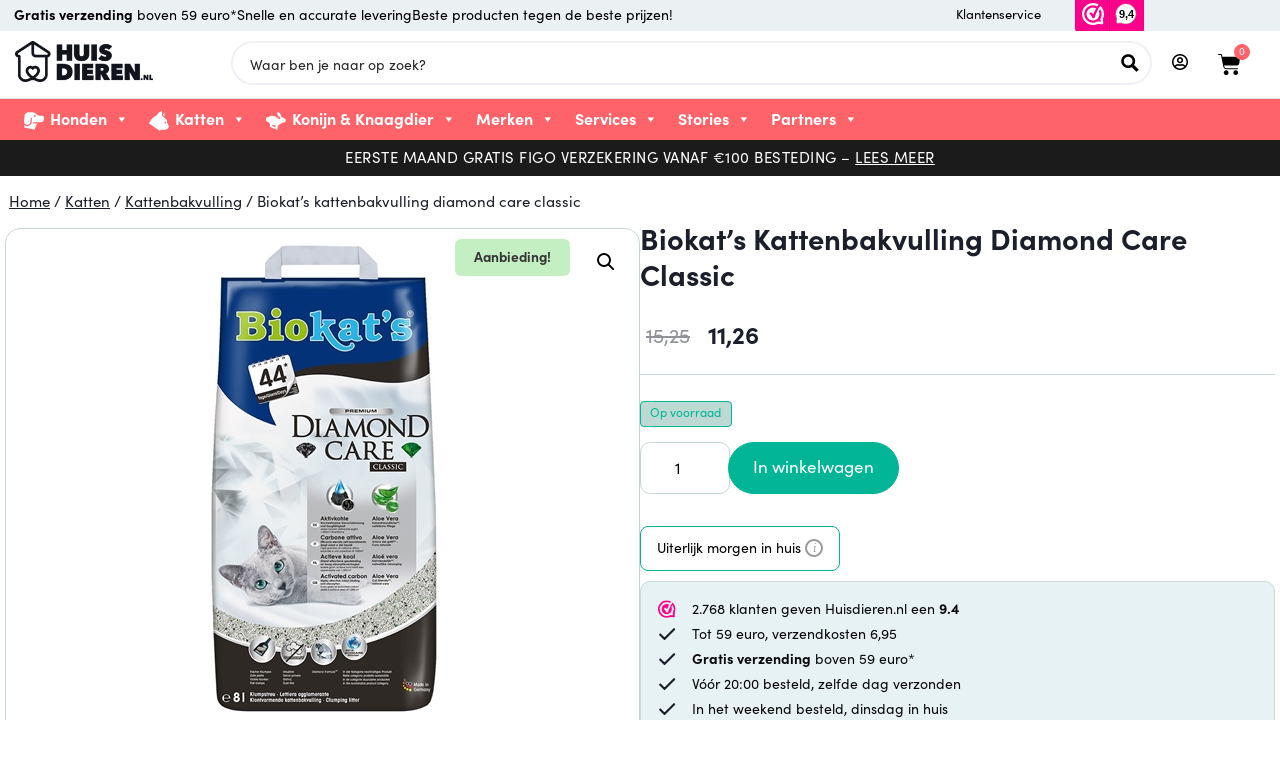

--- FILE ---
content_type: text/html; charset=UTF-8
request_url: https://www.huisdieren.nl/shop/biokats-kattenbakvulling-diamond-care-classic/
body_size: 75762
content:
<!doctype html><html lang="nl-NL" prefix="og: https://ogp.me/ns#"><head><noscript><iframe src="https://www.googletagmanager.com/ns.html?id=GTM-5JWXMFS" height="0" width="0" style="display:none;visibility:hidden" aria-hidden="true"></iframe></noscript><meta charset="UTF-8"><meta name="viewport" content="width=device-width, initial-scale=1"><link rel="profile" href="https://gmpg.org/xfn/11"><style>img[data-lazyloaded] {
			opacity: 1 !important;
		}

		@media only screen and (max-width: 767px) {
			.elementor-column.filter {
				display: none;
			}
		}



		body:not(.version-b) .versie-b,
		body.version-b .versie-a {
			display: none !important;
		}

		body.version-a .versie-a {
			display: block !important;
		}

		.elementor-grid-5 .elementor-grid {
			grid-template-columns: repeat(5, 1fr);
		}

		.woocommerce .star-rating {
			float: right;
			overflow: hidden;
			position: relative;
			height: 1em;
			line-height: 1;
			font-size: 1em;
			width: 5.4em;
			font-family: WooCommerce
		}

		.woocommerce .star-rating::before {
			content: "sssss";
			color: #cfc8d8;
			float: left;
			top: 0;
			left: 0;
			position: absolute
		}

		.woocommerce .star-rating span {
			overflow: hidden;
			float: left;
			top: 0;
			left: 0;
			position: absolute;
			padding-top: 1.5em
		}

		.woocommerce .star-rating span::before {
			content: "SSSSS";
			top: 0;
			position: absolute;
			left: 0
		}

		.woocommerce .woocommerce-product-rating {
			line-height: 2;
			display: block
		}

		.woocommerce .woocommerce-product-rating::after,
		.woocommerce .woocommerce-product-rating::before {
			content: " ";
			display: table
		}

		.woocommerce .woocommerce-product-rating::after {
			clear: both
		}

		.woocommerce .woocommerce-product-rating .star-rating {
			margin: .5em 4px 0 0;
			float: left
		}

		.woocommerce .products .star-rating {
			display: block;
			margin: 0 0 .5em;
			float: none
		}

		.woocommerce .hreview-aggregate .star-rating {
			margin: 10px 0 0
		}

		.woovr-variation.woovr-variation-radio.woovr-variation-active {
			pointer-events: all !important;
		}</style><link rel='preconnect' href='https://diffuser-cdn.app-us1.com' ><link rel='preconnect' href='https://www.googletagmanager.com' ><link rel='preconnect' href='https://dashboard.webwinkelkeur.nl' ><link rel='preconnect' href='https://host13.huisdieren.nl' ><link rel='preconnect' href='https://ajax.googleapis.com' ><link rel='preconnect' href='https://www.google-analytics.com' ><link rel='preconnect' href='https://cdnjs.cloudflare.com' ><link rel='dns-prefetch' href='//bat.bing.com'><link rel='dns-prefetch' href='//bat.bing.net'><link rel='dns-prefetch' href='//code.jquery.com'><link rel='dns-prefetch' href='//dashboard.webwinkelkeur.nl'><link rel='dns-prefetch' href='//pagead2.googlesyndication.com'><link rel='dns-prefetch' href='//prism.app-us1.com'><link rel='dns-prefetch' href='//static.cloudflareinsights.com'><link rel='dns-prefetch' href='//www.google-analytics.com'> <script data-cfasync="false" type="pmdelayedscript" data-no-optimize="1" data-no-defer="1" data-no-minify="1">var gtm4wp_datalayer_name = "dataLayer";
	var dataLayer = dataLayer || [];
	const gtm4wp_use_sku_instead = 1;
	const gtm4wp_currency = 'EUR';
	const gtm4wp_product_per_impression = 0;
	const gtm4wp_clear_ecommerce = false;
	const gtm4wp_datalayer_max_timeout = 2000;</script> <link rel="alternate" hreflang="nl-NL" href="https://www.huisdieren.nl/shop/biokats-kattenbakvulling-diamond-care-classic/" /><link rel="alternate" hreflang="nl" href="https://www.huisdieren.nl/shop/biokats-kattenbakvulling-diamond-care-classic/" /><link rel="alternate" hreflang="nl-BE" href="https://huisdieren.be/shop/biokats-kattenbakvulling-diamond-care-classic/" /><link rel="alternate" hreflang="x-default" href="https://www.huisdieren.nl/shop/biokats-kattenbakvulling-diamond-care-classic/" /><title>Biokat&#039;s kattenbakvulling diamond care classic - Huisdieren.nl</title><link rel="preload" href="https://www.huisdieren.nl/wp-content/uploads/2020/07/logo-black-1.png" as="image"><link rel="preload" href="https://www.huisdieren.nl/wp-content/uploads/2020/07/logo-black-1.png" as="image" fetchpriority="high"><link rel="preload" href="https://www.huisdieren.nl/wp-content/uploads/2026/01/368493.jpg" as="image" fetchpriority="high"><link rel="preload" href="https://www.huisdieren.nl/wp-content/uploads/2026/01/453309.jpg" as="image" imagesrcset="https://www.huisdieren.nl/wp-content/uploads/2026/01/453309.jpg 400w, https://www.huisdieren.nl/wp-content/uploads/2026/01/453309-320x320.jpg 320w, https://www.huisdieren.nl/wp-content/uploads/2026/01/453309-300x300.jpg 300w, https://www.huisdieren.nl/wp-content/uploads/2026/01/453309-100x100.jpg 100w" imagesizes="(max-width: 400px) 100vw, 400px" fetchpriority="high"><link rel="preload" href="https://www.huisdieren.nl/wp-content/uploads/2026/01/450590.jpg" as="image" imagesrcset="https://www.huisdieren.nl/wp-content/uploads/2026/01/450590.jpg 400w, https://www.huisdieren.nl/wp-content/uploads/2026/01/450590-320x320.jpg 320w, https://www.huisdieren.nl/wp-content/uploads/2026/01/450590-300x300.jpg 300w, https://www.huisdieren.nl/wp-content/uploads/2026/01/450590-100x100.jpg 100w" imagesizes="(max-width: 400px) 100vw, 400px" fetchpriority="high"><link rel="preload" href="https://www.huisdieren.nl/wp-content/uploads/2021/04/font.woff2" as="font" type="font/woff2" crossorigin><link rel="preload" href="https://www.huisdieren.nl/wp-content/uploads/2021/04/font-1.woff2" as="font" type="font/woff2" crossorigin><link rel="preload" href="https://www.huisdieren.nl/wp-content/uploads/2021/04/huisdierenheaderblack.woff2" as="font" type="font/woff2" crossorigin><link rel="preload" href="https://www.huisdieren.nl/wp-includes/js/jquery/jquery.min.js?ver=3.7.1" as="script"><link rel="preload" href="https://www.huisdieren.nl/wp-content/cache/perfmatters/www.huisdieren.nl/css/product.used.css?ver=1767761116" as="style" /><link rel="stylesheet" id="perfmatters-used-css" href="https://www.huisdieren.nl/wp-content/cache/perfmatters/www.huisdieren.nl/css/product.used.css?ver=1767761116" media="all" /><meta name="description" content="Biokat&#039;s Kattenbakvulling Diamond Care Classic 8 lDe Biokat&#039;s Kattenbakvulling Diamond Care Classic 8 l is kattengrit met zuiver natuurlijke actieve kool"/><meta name="robots" content="index, follow, max-snippet:-1, max-video-preview:-1, max-image-preview:large"/><link rel="canonical" href="https://www.huisdieren.nl/shop/biokats-kattenbakvulling-diamond-care-classic/" /><meta property="og:locale" content="nl_NL" /><meta property="og:type" content="product" /><meta property="og:title" content="Biokat&#039;s kattenbakvulling diamond care classic - Huisdieren.nl" /><meta property="og:description" content="Biokat&#039;s Kattenbakvulling Diamond Care Classic 8 lDe Biokat&#039;s Kattenbakvulling Diamond Care Classic 8 l is kattengrit met zuiver natuurlijke actieve kool" /><meta property="og:url" content="https://www.huisdieren.nl/shop/biokats-kattenbakvulling-diamond-care-classic/" /><meta property="og:site_name" content="Huisdieren.nl" /><meta property="og:updated_time" content="2026-01-27T09:01:14+01:00" /><meta property="og:image" content="https://www.huisdieren.nl/wp-content/uploads/2026/01/368493.jpg" /><meta property="og:image:secure_url" content="https://www.huisdieren.nl/wp-content/uploads/2026/01/368493.jpg" /><meta property="og:image:width" content="297" /><meta property="og:image:height" content="496" /><meta property="og:image:alt" content="Biokat&#8217;s kattenbakvulling diamond care classic" /><meta property="og:image:type" content="image/jpeg" /><meta property="product:price:amount" content="11.26" /><meta property="product:price:currency" content="EUR" /><meta property="product:availability" content="instock" /><meta name="twitter:card" content="summary_large_image" /><meta name="twitter:title" content="Biokat&#039;s kattenbakvulling diamond care classic - Huisdieren.nl" /><meta name="twitter:description" content="Biokat&#039;s Kattenbakvulling Diamond Care Classic 8 lDe Biokat&#039;s Kattenbakvulling Diamond Care Classic 8 l is kattengrit met zuiver natuurlijke actieve kool" /><meta name="twitter:image" content="https://www.huisdieren.nl/wp-content/uploads/2026/01/368493.jpg" /><meta name="twitter:label1" content="Prijs" /><meta name="twitter:data1" content="&euro;11,26" /><meta name="twitter:label2" content="Beschikbaarheid" /><meta name="twitter:data2" content="Op voorraad" /> <script type="application/ld+json" class="rank-math-schema">{"@context":"https://schema.org","@graph":[{"@type":"Organization","@id":"https://www.huisdieren.nl/#organization","name":"Huisdieren.nl","url":"https://www.huisdieren.nl","logo":{"@type":"ImageObject","@id":"https://www.huisdieren.nl/#logo","url":"https://huisdieren.nl/wp-content/uploads/2020/05/logo-black.png","contentUrl":"https://huisdieren.nl/wp-content/uploads/2020/05/logo-black.png","caption":"Huisdieren.nl","inLanguage":"nl-NL","width":"250","height":"75"}},{"@type":"WebSite","@id":"https://www.huisdieren.nl/#website","url":"https://www.huisdieren.nl","name":"Huisdieren.nl","publisher":{"@id":"https://www.huisdieren.nl/#organization"},"inLanguage":"nl-NL"},{"@type":"ImageObject","@id":"https://www.huisdieren.nl/wp-content/uploads/2026/01/368493.jpg","url":"https://www.huisdieren.nl/wp-content/uploads/2026/01/368493.jpg","width":"297","height":"496","inLanguage":"nl-NL"},{"@type":"BreadcrumbList","@id":"https://www.huisdieren.nl/shop/biokats-kattenbakvulling-diamond-care-classic/#breadcrumb","itemListElement":[{"@type":"ListItem","position":"1","item":{"@id":"https://huisdieren.nl","name":"Home"}},{"@type":"ListItem","position":"2","item":{"@id":"https://www.huisdieren.nl/categorie/kat/kattenbakvulling/","name":"Kattenbakvulling"}},{"@type":"ListItem","position":"3","item":{"@id":"https://www.huisdieren.nl/shop/biokats-kattenbakvulling-diamond-care-classic/","name":"Biokat&#8217;s kattenbakvulling diamond care classic"}}]},{"@type":"ItemPage","@id":"https://www.huisdieren.nl/shop/biokats-kattenbakvulling-diamond-care-classic/#webpage","url":"https://www.huisdieren.nl/shop/biokats-kattenbakvulling-diamond-care-classic/","name":"Biokat&#039;s kattenbakvulling diamond care classic - Huisdieren.nl","datePublished":"2025-02-21T02:20:22+01:00","dateModified":"2026-01-27T09:01:14+01:00","isPartOf":{"@id":"https://www.huisdieren.nl/#website"},"primaryImageOfPage":{"@id":"https://www.huisdieren.nl/wp-content/uploads/2026/01/368493.jpg"},"inLanguage":"nl-NL"},{"@type":"Product","name":"Biokat's kattenbakvulling diamond care classic - Huisdieren.nl","description":"Biokat's Kattenbakvulling Diamond Care Classic 8 lDe Biokat's Kattenbakvulling Diamond Care Classic 8 l is kattengrit met zuiver natuurlijke actieve kool voor een uiterst effectieve geurbinding. Diamond Care bevat zuiver natuurlijke actieve kool voor een uiterst effectieve geurbinding en alo&euml; vera voor een milde verzorging. De zuiver natuurlijke actieve kool wordt gemaakt van kokosnootschalen, een duurzame grondstof. Actieve kool is een zeer poreuze vorm van koolstof met een enorm groot inwendig oppervlak. De alo&euml; vera wordt als vloeistof gebruikt en over het kattengrit gesproeid. Zo krijgen alle korrels een verzorgende douche.","sku":"368493","category":"Katten &gt; Kattenbakvulling","mainEntityOfPage":{"@id":"https://www.huisdieren.nl/shop/biokats-kattenbakvulling-diamond-care-classic/#webpage"},"weight":{"@type":"QuantitativeValue","unitCode":"KGM","value":"6.98"},"image":[{"@type":"ImageObject","url":"https://www.huisdieren.nl/wp-content/uploads/2026/01/368493.jpg","height":"496","width":"297"}],"offers":{"@type":"Offer","price":"11.26","priceCurrency":"EUR","priceValidUntil":"2027-12-31","availability":"http://schema.org/InStock","itemCondition":"NewCondition","url":"https://www.huisdieren.nl/shop/biokats-kattenbakvulling-diamond-care-classic/","seller":{"@type":"Organization","@id":"https://www.huisdieren.nl/","name":"Huisdieren.nl","url":"https://www.huisdieren.nl","logo":"https://huisdieren.nl/wp-content/uploads/2020/05/logo-black.png"},"priceSpecification":{"price":"11.26","priceCurrency":"EUR","valueAddedTaxIncluded":"true"}},"additionalProperty":[{"@type":"PropertyValue","name":"pa_brand","value":"BIOKAT'S"},{"@type":"PropertyValue","name":"pa_shipping-method","value":"pakket"}],"@id":"https://www.huisdieren.nl/shop/biokats-kattenbakvulling-diamond-care-classic/#richSnippet"}]}</script> <link rel='dns-prefetch' href='//ajax.googleapis.com' /><link rel='dns-prefetch' href='//code.jquery.com' /><style id='wp-img-auto-sizes-contain-inline-css'>img:is([sizes=auto i],[sizes^="auto," i]){contain-intrinsic-size:3000px 1500px}
/*# sourceURL=wp-img-auto-sizes-contain-inline-css */</style><style id='woocommerce-inline-inline-css'>.woocommerce form .form-row .required { visibility: visible; }
/*# sourceURL=woocommerce-inline-inline-css */</style><link rel="stylesheet" id="dashicons-css" href="https://www.huisdieren.nl/wp-includes/css/dashicons.min.css?ver=6.9" media="print" onload="this.media=&#039;all&#039;;this.onload=null;"><style id='dashicons-inline-css'>[data-font="Dashicons"]:before {font-family: 'Dashicons' !important;content: attr(data-icon) !important;speak: none !important;font-weight: normal !important;font-variant: normal !important;text-transform: none !important;line-height: 1 !important;font-style: normal !important;-webkit-font-smoothing: antialiased !important;-moz-osx-font-smoothing: grayscale !important;}
/*# sourceURL=dashicons-inline-css */</style><link rel='stylesheet' id='megamenu-fontawesome6-css' href='https://www.huisdieren.nl/wp-content/plugins/megamenu-pro/icons/fontawesome6/css/all.min.css?ver=2.4.2' media='all' /><link rel='stylesheet' id='hello-elementor-css' href='https://www.huisdieren.nl/wp-content/themes/hello-elementor/assets/css/reset.css?ver=3.4.5' media='all' /><link rel='stylesheet' id='hello-elementor-theme-style-css' href='https://www.huisdieren.nl/wp-content/themes/hello-elementor/assets/css/theme.css?ver=3.4.5' media='all' /><link rel='stylesheet' id='hello-elementor-header-footer-css' href='https://www.huisdieren.nl/wp-content/themes/hello-elementor/assets/css/header-footer.css?ver=3.4.5' media='all' /><link rel='stylesheet' id='elementor-frontend-css' href='https://www.huisdieren.nl/wp-content/uploads/elementor/css/custom-frontend.min.css?ver=1769659492' media='all' /><link rel='stylesheet' id='widget-icon-list-css' href='https://www.huisdieren.nl/wp-content/uploads/elementor/css/custom-widget-icon-list.min.css?ver=1769659492' media='all' /><link rel='stylesheet' id='widget-image-css' href='https://www.huisdieren.nl/wp-content/plugins/elementor/assets/css/widget-image.min.css?ver=3.34.3' media='all' /><link rel='stylesheet' id='widget-nav-menu-css' href='https://www.huisdieren.nl/wp-content/uploads/elementor/css/custom-pro-widget-nav-menu.min.css?ver=1769659493' media='all' /><link rel='stylesheet' id='widget-woocommerce-menu-cart-css' href='https://www.huisdieren.nl/wp-content/uploads/elementor/css/custom-pro-widget-woocommerce-menu-cart.min.css?ver=1769659493' media='all' /><link rel='stylesheet' id='e-sticky-css' href='https://www.huisdieren.nl/wp-content/plugins/elementor-pro/assets/css/modules/sticky.min.css?ver=3.34.3' media='all' /><link rel='stylesheet' id='widget-heading-css' href='https://www.huisdieren.nl/wp-content/plugins/elementor/assets/css/widget-heading.min.css?ver=3.34.3' media='all' /><link rel='stylesheet' id='widget-countdown-css' href='https://www.huisdieren.nl/wp-content/plugins/elementor-pro/assets/css/widget-countdown.min.css?ver=3.34.3' media='all' /><link rel='stylesheet' id='widget-form-css' href='https://www.huisdieren.nl/wp-content/plugins/elementor-pro/assets/css/widget-form.min.css?ver=3.34.3' media='all' /><link rel='stylesheet' id='widget-spacer-css' href='https://www.huisdieren.nl/wp-content/plugins/elementor/assets/css/widget-spacer.min.css?ver=3.34.3' media='all' /><link rel='stylesheet' id='widget-social-icons-css' href='https://www.huisdieren.nl/wp-content/plugins/elementor/assets/css/widget-social-icons.min.css?ver=3.34.3' media='all' /><link rel='stylesheet' id='e-apple-webkit-css' href='https://www.huisdieren.nl/wp-content/uploads/elementor/css/custom-apple-webkit.min.css?ver=1769659492' media='all' /><link rel='stylesheet' id='widget-woocommerce-product-rating-css' href='https://www.huisdieren.nl/wp-content/plugins/elementor-pro/assets/css/widget-woocommerce-product-rating.min.css?ver=3.34.3' media='all' /><link rel='stylesheet' id='widget-woocommerce-product-images-css' href='https://www.huisdieren.nl/wp-content/plugins/elementor-pro/assets/css/widget-woocommerce-product-images.min.css?ver=3.34.3' media='all' /><link rel='stylesheet' id='widget-woocommerce-product-price-css' href='https://www.huisdieren.nl/wp-content/plugins/elementor-pro/assets/css/widget-woocommerce-product-price.min.css?ver=3.34.3' media='all' /><link rel='stylesheet' id='widget-divider-css' href='https://www.huisdieren.nl/wp-content/plugins/elementor/assets/css/widget-divider.min.css?ver=3.34.3' media='all' /><link rel='stylesheet' id='widget-woocommerce-product-add-to-cart-css' href='https://www.huisdieren.nl/wp-content/uploads/elementor/css/custom-pro-widget-woocommerce-product-add-to-cart.min.css?ver=1769659493' media='all' /><link rel='stylesheet' id='widget-woocommerce-product-additional-information-css' href='https://www.huisdieren.nl/wp-content/plugins/elementor-pro/assets/css/widget-woocommerce-product-additional-information.min.css?ver=3.34.3' media='all' /><link rel='stylesheet' id='widget-nested-tabs-css' href='https://www.huisdieren.nl/wp-content/uploads/elementor/css/custom-widget-nested-tabs.min.css?ver=1769659492' media='all' /><link rel='stylesheet' id='swiper-css' href='https://www.huisdieren.nl/wp-content/plugins/elementor/assets/lib/swiper/v8/css/swiper.min.css?ver=8.4.5' media='all' /><link rel='stylesheet' id='e-swiper-css' href='https://www.huisdieren.nl/wp-content/plugins/elementor/assets/css/conditionals/e-swiper.min.css?ver=3.34.3' media='all' /><link rel='stylesheet' id='widget-loop-common-css' href='https://www.huisdieren.nl/wp-content/plugins/elementor-pro/assets/css/widget-loop-common.min.css?ver=3.34.3' media='all' /><link rel='stylesheet' id='widget-loop-carousel-css' href='https://www.huisdieren.nl/wp-content/plugins/elementor-pro/assets/css/widget-loop-carousel.min.css?ver=3.34.3' media='all' /><link rel='stylesheet' id='elementor-post-425815-css' href='https://www.huisdieren.nl/wp-content/uploads/elementor/css/post-425815.css?ver=1769659493' media='all' /><link rel='stylesheet' id='elementor-post-428552-css' href='https://www.huisdieren.nl/wp-content/uploads/elementor/css/post-428552.css?ver=1769659493' media='all' /><link rel='stylesheet' id='elementor-post-425892-css' href='https://www.huisdieren.nl/wp-content/uploads/elementor/css/post-425892.css?ver=1769659493' media='all' /><link rel='stylesheet' id='elementor-post-3535755-css' href='https://www.huisdieren.nl/wp-content/uploads/elementor/css/post-3535755.css?ver=1769659493' media='all' /><link rel='stylesheet' id='e-woocommerce-notices-css' href='https://www.huisdieren.nl/wp-content/plugins/elementor-pro/assets/css/woocommerce-notices.min.css?ver=3.34.3' media='all' /><link rel='stylesheet' id='hello-elementor-child-style-css' href='https://www.huisdieren.nl/wp-content/themes/hello-theme-child-master/style.css?ver=1.5.8' media='all' />
<script src="https://www.huisdieren.nl/wp-includes/js/jquery/jquery.min.js?ver=3.7.1" id="jquery-core-js"></script> <script src="https://www.huisdieren.nl/wp-includes/js/jquery/jquery-migrate.min.js?ver=3.4.1" id="jquery-migrate-js" type="pmdelayedscript" data-cfasync="false" data-no-optimize="1" data-no-defer="1" data-no-minify="1"></script> <script src="https://www.huisdieren.nl/wp-content/plugins/woocommerce/assets/js/jquery-blockui/jquery.blockUI.min.js?ver=2.7.0-wc.10.4.3" id="wc-jquery-blockui-js" data-wp-strategy="defer" type="pmdelayedscript" data-cfasync="false" data-no-optimize="1" data-no-defer="1" data-no-minify="1"></script> <script id="wc-add-to-cart-js-extra">var wc_add_to_cart_params = {"ajax_url":"/wp-admin/admin-ajax.php","wc_ajax_url":"/?wc-ajax=%%endpoint%%","i18n_view_cart":"Bekijk winkelwagen","cart_url":"https://www.huisdieren.nl/winkelwagen/","is_cart":"","cart_redirect_after_add":"no"};
//# sourceURL=wc-add-to-cart-js-extra</script> <script src="https://www.huisdieren.nl/wp-content/plugins/woocommerce/assets/js/frontend/add-to-cart.min.js?ver=10.4.3" id="wc-add-to-cart-js" data-wp-strategy="defer" defer></script> <script src="https://www.huisdieren.nl/wp-content/plugins/woocommerce/assets/js/zoom/jquery.zoom.min.js?ver=1.7.21-wc.10.4.3" id="wc-zoom-js" data-wp-strategy="defer" defer></script> <script src="https://www.huisdieren.nl/wp-content/plugins/woocommerce/assets/js/flexslider/jquery.flexslider.min.js?ver=2.7.2-wc.10.4.3" id="wc-flexslider-js" data-wp-strategy="defer" defer></script> <script src="https://www.huisdieren.nl/wp-content/plugins/woocommerce/assets/js/photoswipe/photoswipe.min.js?ver=4.1.1-wc.10.4.3" id="wc-photoswipe-js" data-wp-strategy="defer" defer></script> <script src="https://www.huisdieren.nl/wp-content/plugins/woocommerce/assets/js/photoswipe/photoswipe-ui-default.min.js?ver=4.1.1-wc.10.4.3" id="wc-photoswipe-ui-default-js" data-wp-strategy="defer" defer></script> <script id="wc-single-product-js-extra">var wc_single_product_params = {"i18n_required_rating_text":"Geef je waardering","i18n_rating_options":["1 van de 5 sterren","2 van de 5 sterren","3 van de 5 sterren","4 van de 5 sterren","5 van de 5 sterren"],"i18n_product_gallery_trigger_text":"Afbeeldinggalerij in volledig scherm bekijken","review_rating_required":"yes","flexslider":{"rtl":false,"animation":"slide","smoothHeight":true,"directionNav":false,"controlNav":"thumbnails","slideshow":false,"animationSpeed":500,"animationLoop":false,"allowOneSlide":false},"zoom_enabled":"1","zoom_options":[],"photoswipe_enabled":"1","photoswipe_options":{"shareEl":false,"closeOnScroll":false,"history":false,"hideAnimationDuration":0,"showAnimationDuration":0},"flexslider_enabled":"1"};
//# sourceURL=wc-single-product-js-extra</script> <script src="https://www.huisdieren.nl/wp-content/plugins/woocommerce/assets/js/frontend/single-product.min.js?ver=10.4.3" id="wc-single-product-js" data-wp-strategy="defer" defer></script> <script src="https://www.huisdieren.nl/wp-content/plugins/woocommerce/assets/js/js-cookie/js.cookie.min.js?ver=2.1.4-wc.10.4.3" id="wc-js-cookie-js" data-wp-strategy="defer" type="pmdelayedscript" data-cfasync="false" data-no-optimize="1" data-no-defer="1" data-no-minify="1"></script> <script id="woocommerce-js-extra" type="pmdelayedscript" data-cfasync="false" data-no-optimize="1" data-no-defer="1" data-no-minify="1">var woocommerce_params = {"ajax_url":"/wp-admin/admin-ajax.php","wc_ajax_url":"/?wc-ajax=%%endpoint%%","i18n_password_show":"Wachtwoord weergeven","i18n_password_hide":"Wachtwoord verbergen"};
//# sourceURL=woocommerce-js-extra</script> <script src="https://www.huisdieren.nl/wp-content/plugins/woocommerce/assets/js/frontend/woocommerce.min.js?ver=10.4.3" id="woocommerce-js" data-wp-strategy="defer" type="pmdelayedscript" data-cfasync="false" data-no-optimize="1" data-no-defer="1" data-no-minify="1"></script> <script id="huisdieren-loyalty-programma-js-js-extra" type="pmdelayedscript" data-cfasync="false" data-no-optimize="1" data-no-defer="1" data-no-minify="1">var hd_lpgm_ajax_url = "https://www.huisdieren.nl/wp-admin/admin-ajax.php";
//# sourceURL=huisdieren-loyalty-programma-js-js-extra</script> <script src="https://www.huisdieren.nl/wp-content/cache/perfmatters/www.huisdieren.nl/minify/8e960df2ca71.main.min.js?ver=20260130013724" id="huisdieren-loyalty-programma-js-js" type="pmdelayedscript" data-cfasync="false" data-no-optimize="1" data-no-defer="1" data-no-minify="1"></script> <script src="https://www.huisdieren.nl/wp-content/plugins/huisdieren-loyalty-program/assets/js/jquery.serializejson.min.js?ver=20260130013724" id="huisdieren-loyalty-programma-json-js-js" type="pmdelayedscript" data-cfasync="false" data-no-optimize="1" data-no-defer="1" data-no-minify="1"></script> <script src="https://ajax.googleapis.com/ajax/libs/jqueryui/1.13.2/jquery-ui.min.js?ver=1.13.2" id="jquery-ui-js" type="pmdelayedscript" data-cfasync="false" data-no-optimize="1" data-no-defer="1" data-no-minify="1"></script> <script src="https://www.huisdieren.nl/wp-content/plugins/huisdieren-mijn-huisdier/assets/js/jquery.mask.min.js?ver=1.2.0" id="huisdieren-mijn-huisdier-mask-jss-js" type="pmdelayedscript" data-cfasync="false" data-no-optimize="1" data-no-defer="1" data-no-minify="1"></script> <script id="huisdieren-mijn-huisdier-jss-js-extra" type="pmdelayedscript" data-cfasync="false" data-no-optimize="1" data-no-defer="1" data-no-minify="1">var hd_mhd_ajax_url = "https://www.huisdieren.nl/wp-admin/admin-ajax.php";
//# sourceURL=huisdieren-mijn-huisdier-jss-js-extra</script> <script src="https://www.huisdieren.nl/wp-content/cache/perfmatters/www.huisdieren.nl/minify/07070916883e.main.min.js?ver=1.2.0" id="huisdieren-mijn-huisdier-jss-js" type="pmdelayedscript" data-cfasync="false" data-no-optimize="1" data-no-defer="1" data-no-minify="1"></script> <script src="https://www.huisdieren.nl/wp-content/cache/perfmatters/www.huisdieren.nl/minify/a8d66c849fa7.wc_shop_products.min.js?v=20260130013724&amp;ver=6.9" id="huisdieren-aangepaste-functies-wc_shop_products-js-js" type="pmdelayedscript" data-cfasync="false" data-no-optimize="1" data-no-defer="1" data-no-minify="1"></script> <script src="https://www.huisdieren.nl/wp-content/cache/perfmatters/www.huisdieren.nl/minify/f252ffae0da8.main.min.js?v=20260130013724&amp;ver=6.9" id="huisdieren-aangepaste-functies-main-js-js" type="pmdelayedscript" data-cfasync="false" data-no-optimize="1" data-no-defer="1" data-no-minify="1"></script> <script src="https://www.huisdieren.nl/wp-content/plugins/woocommerce/assets/js/select2/select2.full.min.js?ver=4.0.3-wc.10.4.3" id="wc-select2-js" data-wp-strategy="defer" type="pmdelayedscript" data-cfasync="false" data-no-optimize="1" data-no-defer="1" data-no-minify="1"></script> <link rel="https://api.w.org/" href="https://www.huisdieren.nl/wp-json/" /><link rel="alternate" title="JSON" type="application/json" href="https://www.huisdieren.nl/wp-json/wp/v2/product/3500716" /><style>.cmplz-hidden {
					display: none !important;
				}</style>
 <script data-cfasync="false" type="pmdelayedscript" data-no-optimize="1" data-no-defer="1" data-no-minify="1">var dataLayer_content = {"pagePostType":"product","pagePostType2":"single-product","customerTotalOrders":0,"customerTotalOrderValue":0,"customerFirstName":"","customerLastName":"","customerBillingFirstName":"","customerBillingLastName":"","customerBillingCompany":"","customerBillingAddress1":"","customerBillingAddress2":"","customerBillingCity":"","customerBillingState":"","customerBillingPostcode":"","customerBillingCountry":"","customerBillingEmail":"","customerBillingEmailHash":"","customerBillingPhone":"","customerShippingFirstName":"","customerShippingLastName":"","customerShippingCompany":"","customerShippingAddress1":"","customerShippingAddress2":"","customerShippingCity":"","customerShippingState":"","customerShippingPostcode":"","customerShippingCountry":"","cartContent":{"totals":{"applied_coupons":[],"discount_total":0,"subtotal":0,"total":0},"items":[]},"productRatingCounts":[],"productAverageRating":0,"productReviewCount":0,"productType":"simple","productIsVariable":0};
	dataLayer.push( dataLayer_content );</script> <script data-cfasync="false" data-pagespeed-no-defer>(function(w,d,s,l,i){w[l]=w[l]||[];w[l].push({'gtm.start':
new Date().getTime(),event:'gtm.js'});var f=d.getElementsByTagName(s)[0],
j=d.createElement(s),dl=l!='dataLayer'?'&l='+l:'';j.async=true;j.src=
'//www.googletagmanager.com/gtm.js?id='+i+dl;f.parentNode.insertBefore(j,f);
})(window,document,'script','dataLayer','GTM-5JWXMFS');</script> 	<noscript><style>.woocommerce-product-gallery{ opacity: 1 !important; }</style></noscript><meta name="generator" content="Elementor 3.34.3; features: e_font_icon_svg, additional_custom_breakpoints; settings: css_print_method-external, google_font-disabled, font_display-auto"> <script type="pmdelayedscript" data-cfasync="false" data-no-optimize="1" data-no-defer="1" data-no-minify="1">var button = document.querySelector(".product_type_simple.add_to_cart_button.ajax_add_to_cart.elementor-button.elementor-size-md");
	if(button){

button.addEventListener("click", function(e) {
   this.classList.toggle("is-active"); 
});
}</script> <style>.e-con.e-parent:nth-of-type(n+4):not(.e-lazyloaded):not(.e-no-lazyload),
				.e-con.e-parent:nth-of-type(n+4):not(.e-lazyloaded):not(.e-no-lazyload) * {
					background-image: none !important;
				}
				@media screen and (max-height: 1024px) {
					.e-con.e-parent:nth-of-type(n+3):not(.e-lazyloaded):not(.e-no-lazyload),
					.e-con.e-parent:nth-of-type(n+3):not(.e-lazyloaded):not(.e-no-lazyload) * {
						background-image: none !important;
					}
				}
				@media screen and (max-height: 640px) {
					.e-con.e-parent:nth-of-type(n+2):not(.e-lazyloaded):not(.e-no-lazyload),
					.e-con.e-parent:nth-of-type(n+2):not(.e-lazyloaded):not(.e-no-lazyload) * {
						background-image: none !important;
					}
				}</style> <script type="pmdelayedscript" data-cfasync="false" data-no-optimize="1" data-no-defer="1" data-no-minify="1">function fixVanafLabel(el) {
  if (!el || el.classList.contains('vanaf-fixed')) return;

  const html = el.innerHTML;

  if (html.includes('Vanaf&nbsp;') && !html.includes('custom-price-label')) {
    const corrected = html.replace('Vanaf&nbsp;', '');
    el.innerHTML = '<span class="custom-price-label">Vanaf</span><br>' + corrected;
    el.classList.add('vanaf-fixed');
  }

  if (html.includes('From&nbsp;') && !html.includes('custom-price-label')) {
    const corrected = html.replace('From&nbsp;', '');
    el.innerHTML = '<span class="custom-price-label">Vanaf</span><br>' + corrected;
    el.classList.add('vanaf-fixed');
  }
}

function observeVanafFix() {
  const observer = new MutationObserver(() => {
    document.querySelectorAll('.price').forEach(fixVanafLabel);
  });

  observer.observe(document.body, {
    childList: true,
    subtree: true
  });

  // Initieel ook even runnen
  document.querySelectorAll('.price').forEach(fixVanafLabel);
}

document.addEventListener('DOMContentLoaded', observeVanafFix);</script><script type="pmdelayedscript" data-cfasync="false" data-no-optimize="1" data-no-defer="1" data-no-minify="1">jQuery(function($) {
  // 1. Functie die het aantal producten uit de standaard cart-count span leest
  function updateCartBadge() {
    var count = parseInt($('.menu-cart .cart-count').first().text(), 10) || 0;
    $('.cart-count-badge').text(count);
  }

  // 2. Alleen luisteren op wc_fragments_refreshed (laadt in één keer bij page load én na add_to_cart)
  $(document.body).on('wc_fragments_refreshed', updateCartBadge);

  // 3. (Optioneel) direct een eerste update forceren als de badge bij pageload al moet tonen
  // Zodra WooCommerce de fragments uit AJAX heeft geladen, vuurt hij automatisch wc_fragments_refreshed af.
  // In de meeste gevallen is dit daarom niet nodig om zelf te triggeren. 
  // Haal onderstaande regel weg als je merkt dat het niet nodig is.
  // $(document.body).trigger('wc_fragments_refreshed');
});</script><script src="https://www.huisdieren.nl/wp-content/plugins/perfmatters/vendor/fastclick/pmfastclick.min.js" defer></script><script>"addEventListener"in document&&document.addEventListener("DOMContentLoaded",function(){FastClick.attach(document.body)},!1);</script><link rel="icon" href="https://www.huisdieren.nl/wp-content/uploads/2021/01/cropped-hdfavnew-32x32.png" sizes="32x32" /><link rel="icon" href="https://www.huisdieren.nl/wp-content/uploads/2021/01/cropped-hdfavnew-192x192.png" sizes="192x192" /><link rel="apple-touch-icon" href="https://www.huisdieren.nl/wp-content/uploads/2021/01/cropped-hdfavnew-180x180.png" /><meta name="msapplication-TileImage" content="https://www.huisdieren.nl/wp-content/uploads/2021/01/cropped-hdfavnew-270x270.png" /><style id="wp-custom-css">/* 1) Zorg dat de link ruimte krijgt voor de badge */
li.mega-menu-item.partner > a.mega-menu-link,
li.partner > a.mega-menu-link {
  display: inline-flex !important;
  align-items: center !important;
}

p.order-again a {
    color: white !important;
    padding: 11px !important;
	    display: inline-flex;
}

/* 2) Badge */
li.mega-menu-item.partner > a.mega-menu-link::after,
li.partner > a.mega-menu-link::after {
  content: "Partner" !important;
  display: inline-flex !important;
  align-items: center !important;

  margin-left: 8px !important;
  padding: 3px 6px !important;
  border-radius: 999px !important;

  font-size: 10px !important;
  line-height: 1 !important;
  font-weight: 700 !important;
  letter-spacing: 0px !important;

  background: rgba(0,0,0,0.10) !important;
  color: rgba(0,0,0,0.75) !important;

  transform: translateY(2px) !important;
}

/* 3) Als MMM een after op de LI gebruikt (soms bij indicators), forceer deze weg */
li.mega-menu-item.partner::after,
li.partner::after {
  content: none !important;
}





.page-header {
    display: none !important;
}

.woovr-variation-info {
    cursor: pointer !important;
}

#mega-menu-wrap-menu-1 #mega-menu-menu-1 li#mega-menu-item-655119 > a.mega-menu-link:before {
        background-image: url(//www.huisdieren.nl/wp-content/uploads/2025/01/KatHDv2.svg) !important;
    }

#mega-menu-wrap-menu-1 #mega-menu-menu-1 li#mega-menu-item-655408 > a.mega-menu-link:before {
        background-image: url(//www.huisdieren.nl/wp-content/uploads/2025/01/Hondhdv2.svg) !important;
    }

#mega-menu-wrap-menu-1 #mega-menu-menu-1 li#mega-menu-item-655230 > a.mega-menu-link:before {
        background-image: url(//www.huisdieren.nl/wp-content/uploads/2025/01/Knaagdierhdv2.svg) !important;
    }

body.search a.button.add-to-cart-icon {
    display: none !important;
}

.elementor-swiper {
  aspect-ratio: 16 / 9;
  min-height: 280px;
}

/* Verlaag opacity van afbeelding en titel voor uitverkochte producten */
.e-loop-item.outofstock .elementor-widget-theme-post-featured-image img,
.e-loop-item.outofstock .elementor-widget-heading,
.e-loop-item.outofstock .elementor-widget-heading a {
    opacity: 0.5;
}

/* Verberg kortingslabel specifiek voor uitverkochte producten */
.e-loop-item.outofstock .kortinglabel,
.e-loop-item.outofstock .huisdieren-sale-badge {
    display: none !important;
}

.wc-c-root {
    z-index: 9999999 !important;
}

.woocommerce-notices-wrapper {
    display: block !important;
    z-index: 9999999999 !important;
}

.hd-actions {
    order: 3;
    padding: 10px 10px 10px 18px;
    line-height: 1.2em;
    display: flex;
    flex-direction: column;
    gap: 5px;
    background: #ebf0f3;
    margin-bottom: 6px;
    margin-top: 2px;
}

.ywf-partial-payment-box {
    padding: 13px;
    padding-top: 2px;
    background-color: aliceblue;
}

a.ywf_partial_payment.button.ghost {
    color: black;
}

.swiper-container:not(.swiper-container-initialized)>.swiper-wrapper, .swiper:not(.swiper-initialized)>.swiper-wrapper {
    gap: var(--e-n-carousel-swiper-slides-gap);
    overflow: visible;
}

ui {
    text-decoration: underline;
    line-height: 4;
    text-transform: uppercase;
    font-size: 13px;
    font-weight: bold;
    letter-spacing: 0.41px;
    color: #ff636a;
}

button.single_add_to_cart_button.button.alt.loading {
    background-color: #1FD9B9 !important;
    border-color: #1FD9B9 !important;
}

a.wp-block-button__link.wp-element-button {
    color: white !important;
    background-color: #00b597 !important;
    margin-bottom: 40px;
    margin-top: 18px;
}

p.wcnlpc-manual {
    background-color: #ff636a;
    padding: 16px !important;
    color: white;
    font-size: 16px;
}

.hideme{
	display:none;
}

.loghide{
	display:block;
}

h2.jet-woo-product-title {
    text-transform: capitalize !important;
}

h3.jet-woo-product-title {
    z-index: 9 !important;
}

h3.jet-woo-product-title {
    text-transform: capitalize !important;
}

a.asp_res_url {
    text-transform: capitalize !important;
}

h1.product_title.entry-title.elementor-heading-title.elementor-size-default {
    text-transform: capitalize;
}

span.mega-menu-description {
    display: none !important;
}

.woovr-variation-availability {
    display: none !important;
}

#ajaxsearchprores1_1.vertical .results .item, #ajaxsearchprores1_2.vertical .results .item, div.asp_r.asp_r_1.vertical .results .item {
    max-width: 32%;
}

.asp_r .outofstock {
    color: #ffffff;
    background-color: #ff636a;
    display: inline-block;
    font-size: 13px;
    padding-left: 5px !important;
    padding-right: 5px !important;
    border-radius: 2px !important;
}

del {
    color: #BEBEBE;
    text-decoration: line-through !important;
}

.logged-in li.loghide  {
	display:none !important;
}


li.logshow {
	display:none !important;
}
.logged-in li.logshow  {
	display:block !important;
}

/*Loyalty punten in profiel*/

headsmall {
    font-size: 12px;
    width: 100%;
    padding-top: 4px;
}

a.elementor-item.elementor-item-anchor {
    display: block;
}

punten {
    color: #00b596;
    font-size: 25px;
}

li.menu-item.menu-item-type-custom.menu-item-object-custom.menu-item-1669936 {
    border-top: 1px solid #cacbd6;
    border-bottom: 1px solid #cacbd6;
}

li.menu-item.menu-item-type-custom.menu-item-object-custom.menu-item-1669936 {
    border-top: 1px solid #d8d8d8;
    border-bottom: 1px solid #d8d8d8;
    margin-left: -10px;
    margin-right: -22px;
    padding-left: 9px;
    margin-bottom: 7px;
}

/*Loyalty punten in profiel EIND*/

.woocommerce-message {
    font-family: 'sofia-pro';
}

header.page-header {
display:none;}

/*Baasje beloningen css*/

.loyaliteit-tab_banner {
    background: #73c0da;
    width: 100%;
    border-radius: 15px;
    padding: 20px;
    padding-left: 27px;
    padding-right: 27px;
    color: white;
    /* background: rgb(246,199,41); */
    /* background: linear-gradient(360deg, rgba(246,199,41,1) 0%, rgba(206,168,57,1) 100%); */
    font-family: 'sofia-pro';
}

.loyaliteit-tab_actions.show {
    font-family: 'sofia-pro';
}

.loyaliteit-tab_banner #show_rewards_button, button.loyaliteit-actie_cta, .loyalty-popup button, .loyalty-reward-product_cta button, button#exchange-points {
    background-color: var(--green-color);
    color: #fff;
    border-radius: 10px;
    border: 1px solid var(--green-color);
    padding: 8px 21px;
    cursor: pointer;
    font-weight: bold;
}

.loyalty-sidebar-content {
    font-family: 'sofia-pro';
    font-size: 18px;
    border-bottom: 1px solid #c7c7c7;
    padding-bottom: 16px;
    margin-bottom: 25px;
    border-top: 1px solid #c7c7c7;
    padding-top: 13px;
}

.um-account-meta {
    text-align: left;
    margin-bottom: 20px;
    display: inline-flex;
}

.um-account-meta-img {
    width: 54px;
    margin-right: 12px;
}

.um-account-meta.radius-1.uimob340-show.uimob500-show {display:none}

.um-account-main {
    padding-left: 50px !important;
}

.loyalty-points-exchange_icon {
    background-color: #fff;
    margin: 0 10px 0 0px;
    height: 35px !important;
    width: 22px !important;
    background-repeat: no-repeat !important;
}

.loyalty-points-exchange {
    display: flex;
    background: #73c0da;
    /* background: linear-gradient(360deg, rgba(246,199,41,1) 0%, rgba(206,168,57,1) 100%); */
    font-family: 'sofia-pro';
    padding: 20px 20px;
    margin-bottom: 10px;
    border-radius: 10px;
}

.loyalty-points-exchange_inner>div {
    width: 100%;
    margin: 0 0px !important;
    line-height: 1.1em;
}

.loyalty-points-exchange_wrapper {
    padding-left: 22px;
}

@media (max-width:768px){ 
	.um-account-meta.radius-1.uimob340-show.uimob500-show {display:inline-flex;}
	
	.um-account-main {
    padding-left: 0px !important;
}

.um form {
    background-color: white;
    padding: 4px 0px 30px 0px !important;
}
	
	.loyaliteit-tab_banner {
    width: calc(100% - 51px);
    border-radius: 15px;
    padding: 20px;
    padding-left: 27px;
    padding-right: 27px;
    color: white;
    background: rgb(246,199,41);
    background: linear-gradient(360deg, rgba(246,199,41,1) 0%, rgba(206,168,57,1) 100%);
    font-family: 'sofia-pro';
    margin-top: 25px;
}
	
}

/*Mobile cart fix*/
@media (max-width:768px){ .woocommerce table.shop_table_responsive thead, .woocommerce-page table.shop_table_responsive thead {
    display: none!important;
}
.woocommerce table.shop_table_responsive tr td, .woocommerce-page table.shop_table_responsive tr td {
    display: block!important;
    text-align: right!important;
}
	.woocommerce table.shop_table_responsive tr, .woocommerce-page table.shop_table_responsive tr {
    display: grid!important;
}

.hd-actions {
    order: 3;
    padding: 10px 10px 10px 18px;
    line-height: 1.2em;
    display: flex
;
    flex-direction: column;
    gap: 5px;
    background: #ebf0f3;
    margin-bottom: 15px;
    margin-top: -2px;
    margin-left: -6px;
    margin-right: -6px;
}	
	
}

/* PART 1 - Before Lazy Load */
img[data-lazyloaded]{
    opacity: 0;
}

/* PART 2 - Upon Lazy Load */
img.litespeed-loaded{
    -webkit-transition: opacity .5s linear 0.2s;
    -moz-transition: opacity .5s linear 0.2s;
    transition: opacity .5s linear 0.2s;
    opacity: 1;
}

.woocommerce h2, .woocommerce-page h2 {
    font-size: 1.5rem;
    padding-bottom: 0px !important;
}

.hidemen {display:none !important;}

a.elementor-button.elementor-button--view-cart.elementor-size-md {
    min-width: 100% !important;
    display: inline-block !important;
margin-bottom:10px
}

a.elementor-button.elementor-button--checkout.elementor-size-md {
    width: 100%;
}

a.wp-block-button__link.has-white-color.has-text-color {
    color: #fff;
    padding: 10px 18px 14px 18px;
    background-color: #00B596;
    background-image: none;
    display: inline-block;
    transition: all .5s;
    border-radius: 3px;
    color: #fff;
    line-height: 1;
    text-align: center;
    margin-top: 10px;
    margin-bottom: 10px;
}

a.elementor-button.elementor-button--view-cart.elementor-size-md {
    background-color: #00b596;
}

a.elementor-button.elementor-button--checkout.elementor-size-md {
    background-color: #00b596;
}

.elementor-menu-cart__product-price.product-price {
    margin-right: 20px;
}

.elementor-menu-cart__product-remove.product-remove {
    margin-right: 10px;
}

.wc-block-grid__product-onsale {
    display: none;
}

.wc-block-grid__product-image {
    height: 200px;
	    padding: 19px;
    margin-bottom: 20px !important;
}

.jet-range__slider__input {
    height: 16px;
    border: 0px solid #ced4da !important;
}

.jet-search-filter__input {
    font-family: "sofia-pro",Sans-serif;
    border-style: solid !important;
    border-width: .5px !important;
    border-color: #b4b4b4;
    padding: 7px 9px 7px 16px;
}

.slick-track {
    -webkit-transition-timing-function: linear !important;
    transition-timing-function: linear !important;
}

big {
    font-size: 54px;
    line-height: 64px;
    display: inline-block;
    margin-top: -10px;
}

.elementor-menu-cart__product-name.product-name a {
    color: black !important;
    font-family: 'sofia-pro';
    font-size: 17px;
    font-weight: 500;
}


 .jet-woo-product-button {
    text-align: left;
    order: 1;
    margin-top: auto !important;
	 padding-top:20px;
}


button.btn.btn-increment.btn-sm.btn-outline-secondary {
    background-color: white !important;
    border: solid 1px #bfbfbf !important;
}

button.btn.btn-decrement.btn-sm.btn-outline-secondary {
    background-color: white !important;
    border: solid 1px #bfbfbf !important;
}

.woocommerce div.product.elementor form.cart.variations_form .woocommerce-variation-add-to-cart {
    margin: 0;
    display: -webkit-box;
    display: -ms-flexbox;
    display: flex;
    -ms-flex-wrap: wrap !important;
    flex-wrap: wrap !important;
}

table.thwepo-extra-options.thwepo_variable {
    margin-bottom: 20px;
}

span.product-rating__content {
    overflow: hidden !important;
}

.postid-437269 span.product-rating__wrapper-active {
width: 100% !important;
top: -5px !important;
}

section.elementor-section.elementor-top-section.elementor-element.elementor-element-fe229b3.elementor-section-boxed.elementor-section-height-default.elementor-section-height-default {
    display: none;
}

label {
    display: inline-block;
    margin-bottom: 2px;
}

h3#reply-title {
    display: none;
}

.elementor-posts__hover-gradient .elementor-post__card .elementor-post__thumbnail__link:after {
    display: none;
}

.elementor-menu-cart__subtotal {
    font-size: 16px;
    text-align: center;
    font-weight: 600;
    border-top: 1px #d4d4d4 solid;
}

.elementor-menu-cart__footer-buttons {
    padding: 20px;
}

.elementor-button {
    background-color: #37b596;
    border-radius: 3px !important;
}

body.postid-436235 .woocommerce-product-details__short-description {
	display: none !important;
}


.woocommerce-store-notice a, p.demo_store a {
    color: #f6636b;
    text-decoration: underline;
}

body .menu-wrapper .menu-container ul.top-menu li .submenu.only-text .inner .full-width .menu li a {
    padding: 6px 10px !important;
}

p.shipping-method-description {
    background-color: #fcf8e3;
    color: #8a6d3a;
    border-left: 4px solid #f9f0c3;
    padding-top: 4px;
    padding-left: 10px;
    padding-bottom: 8px;
    margin-top: 10px;
}

.jupiterx-cart-quick-view .woocommerce div.widget_shopping_cart_content .woocommerce-mini-cart {
    display: contents;
}

div#maxslide {
    max-height: 250px !important;
}

input#billing_house_number {
    margin-left: 12px;
}

.woocommerce-page .jupiterx-primary form .form-row {
    padding: 0;
    margin: 0 0 5px;
}

body .menu-wrapper .menu-container ul.top-menu li a:hover {
    color: #e7e7e7;
}

.breadcrumb-item + .breadcrumb-item::before {
    color: #919191;
}

.elementor-jet-single-add-to-cart .woocommerce-variation-price .price {
    font-weight: 700;
    font-size: 29px !important;
}

.woovr-variation-radio .woovr-variation-info .woovr-variation-price, .woovr-variation-radio .woovr-variation-info .woovr-variation-availability {
    display: inline-block;
    margin-right: 10px;
    font-size: 15px;
    color: #909090;
}

.woovr-variation.woovr-variation-radio {
    border: 2px #eff0f7 solid;
    border-radius: 5px;
    padding-left: 13px;
    padding-right: 13px;
    margin-right: 11px;
    margin-bottom: 11px;
    display: inline-flex;
}

.woovr-variations {
    padding-top: 5px;
    padding-bottom: 5px;
    margin-top: -26px;
}

body .mobile-menu__items ul li a {
    padding: 12px 0 12px 0 !important;
    font-size: 18px !important;
}

body .mobile-menu__items ul li .sub-menu li a {
    padding: 12px 0 12px 0 !important;
    font-size: 18px !important;
}

.woocommerce ul.products li.product a.button:not(.jupiterx-product-quick-view-btn) {
    font-size: 14px;
    font-weight: 500;
    text-decoration: underline;
}

.woocommerce div.product .woocommerce-tabs ul.tabs li.active {
    border-bottom: 2px solid white!important;
    background-color: #fff;
    /* border: 0px !important; */
}

body .menu-wrapper .menu-container ul.top-menu li {
    margin-right: 33px;
    list-style: none;
}

.woocommerce div.product .woocommerce-tabs ul.tabs li {
    border: 2px solid #eff0f7 !important;
}

.woocommerce div.product .woocommerce-tabs ul.tabs:before {
    border-width: 2px !important;
    border-color: #eff0f7 !important;
}

.woocommerce table.shop_attributes tr:nth-child(even) td, .woocommerce table.shop_attributes tr:nth-child(even) th {
    background: rgb(243 244 251 / 53%);
}

.woocommerce ul.products .jupiterx-product-container {
    padding: 25px;
	padding-left:40px;
    border-width: 0px;
    border-style: solid;
    text-align: left;
    overflow: hidden;
    border-style: solid;
    border-width: 2px 2px 2px 2px;
    border-color: #EFF0F7;
    border-radius: 4px 4px 4px 4px;
}

.woocommerce div.product div.woocommerce-product-gallery .woocommerce-product-gallery__image img {
    object-fit: contain !important;
}

button.jet-remove-all-filters__button {
    background-color: #f6636b !important;
    color: white !important;
    font-weight: 600 !important;
}

p#billing_company_field {
    display: none;
}

#add_payment_method #payment ul.payment_methods li, .woocommerce-cart #payment ul.payment_methods li, .woocommerce-checkout #payment ul.payment_methods li {
line-height: 0 !important;
	padding-bottom:10px !important
}

#add_payment_method #payment ul.payment_methods li, .woocommerce-cart #payment ul.payment_methods li, .woocommerce-checkout #payment ul.payment_methods li svg {
    margin-top: -11px;
    margin-left: 10px;
}

.menucolumn {columns: 100px 5;}

a.checkout-button.button.alt.wc-forward {
    float: right !important;
    background-color: #00b596;
    border: #00b596;
    padding-bottom: 10px;
}

.woocommerce div.widget_shopping_cart_content .woocommerce-mini-cart__buttons a:not(.checkout) {
    margin-right: 10px;
    padding: .375rem 0.75rem;
    border: 1px solid #38b596;
    color: #ffffff;
    background-color: #38b596;
    padding-bottom: 0.55rem;
}

html, body {
    max-width: 100%;
    overflow-x: hidden;
}
@media (max-width: 767px){
	
	.jet-woo-product-stock-status__out-of-stock {
    top: 18px;
}

.um-popup {
    -moz-border-radius: 3px;
    -webkit-border-radius: 3px;
    border-radius: 3px;
    position: fixed;
    left: 0px !important;
    top: 10%;
    margin-left: 0px !important;
    width: 100vw !important;
    background: #fff;
    box-shadow: 0 1px 3px #111;
    z-index: 1999993;
    box-sizing: border-box;
    overflow: auto;
    color: #000000;
    padding-left: 5px !important;
    padding-right: 15px !important;
    -webkit-font-smoothing: antialiased !important;
    -moz-osx-font-smoothing: grayscale !important;
}

.wc-block-grid.has-4-columns .wc-block-grid__products {
    display: flex;
}	

	
.adv_filter_mobile.elementor-hidden-phone.elementor-widget.elementor-widget-jet-smart-filters-checkboxes {
    height: auto !important;
}	
	
button.jet-search-filter__submit.apply-filters__button {
    width: 50% !important;
    display: inline-block !important;
}
}

a.jet-listing-dynamic-link__link {
    background: #ef8c62;
    color: white;
    width: 100%;
    font-weight: 700;
    padding-top: 10px;
    padding-bottom: 10px;
    margin-top: -11px;
}

/* Perfmatters Elementor Fix */
.e-con:before, .e-con>.elementor-background-slideshow:before, .e-con>.elementor-motion-effects-container>.elementor-motion-effects-layer:before, :is(.e-con,.e-con>.e-con-inner)>.elementor-background-video-container:before {
    width: max(100% + var(--border-inline-end-width) + var(--border-inline-start-width),100%);
    height: max(100% + var(--border-block-start-width) + var(--border-block-end-width),100%);
}</style><style type="text/css">@charset "UTF-8";/** THIS FILE IS AUTOMATICALLY GENERATED - DO NOT MAKE MANUAL EDITS! **//** Custom CSS should be added to Mega Menu > Menu Themes > Custom Styling **/.mega-menu-last-modified-1769666344 { content: 'Thursday 29th January 2026 05:59:04 UTC'; }#mega-menu-wrap-menu-1, #mega-menu-wrap-menu-1 #mega-menu-menu-1, #mega-menu-wrap-menu-1 #mega-menu-menu-1 ul.mega-sub-menu, #mega-menu-wrap-menu-1 #mega-menu-menu-1 li.mega-menu-item, #mega-menu-wrap-menu-1 #mega-menu-menu-1 li.mega-menu-row, #mega-menu-wrap-menu-1 #mega-menu-menu-1 li.mega-menu-column, #mega-menu-wrap-menu-1 #mega-menu-menu-1 a.mega-menu-link, #mega-menu-wrap-menu-1 #mega-menu-menu-1 span.mega-menu-badge, #mega-menu-wrap-menu-1 button.mega-close, #mega-menu-wrap-menu-1 button.mega-toggle-standard {transition: none;border-radius: 0;box-shadow: none;background: none;border: 0;bottom: auto;box-sizing: border-box;clip: auto;color: #666;display: block;float: none;font-family: inherit;font-size: 14px;height: auto;left: auto;line-height: 1.7;list-style-type: none;margin: 0;min-height: auto;max-height: none;min-width: auto;max-width: none;opacity: 1;outline: none;overflow: visible;padding: 0;position: relative;pointer-events: auto;right: auto;text-align: left;text-decoration: none;text-indent: 0;text-transform: none;transform: none;top: auto;vertical-align: baseline;visibility: inherit;width: auto;word-wrap: break-word;white-space: normal;-webkit-tap-highlight-color: transparent;}#mega-menu-wrap-menu-1:before, #mega-menu-wrap-menu-1:after, #mega-menu-wrap-menu-1 #mega-menu-menu-1:before, #mega-menu-wrap-menu-1 #mega-menu-menu-1:after, #mega-menu-wrap-menu-1 #mega-menu-menu-1 ul.mega-sub-menu:before, #mega-menu-wrap-menu-1 #mega-menu-menu-1 ul.mega-sub-menu:after, #mega-menu-wrap-menu-1 #mega-menu-menu-1 li.mega-menu-item:before, #mega-menu-wrap-menu-1 #mega-menu-menu-1 li.mega-menu-item:after, #mega-menu-wrap-menu-1 #mega-menu-menu-1 li.mega-menu-row:before, #mega-menu-wrap-menu-1 #mega-menu-menu-1 li.mega-menu-row:after, #mega-menu-wrap-menu-1 #mega-menu-menu-1 li.mega-menu-column:before, #mega-menu-wrap-menu-1 #mega-menu-menu-1 li.mega-menu-column:after, #mega-menu-wrap-menu-1 #mega-menu-menu-1 a.mega-menu-link:before, #mega-menu-wrap-menu-1 #mega-menu-menu-1 a.mega-menu-link:after, #mega-menu-wrap-menu-1 #mega-menu-menu-1 span.mega-menu-badge:before, #mega-menu-wrap-menu-1 #mega-menu-menu-1 span.mega-menu-badge:after, #mega-menu-wrap-menu-1 button.mega-close:before, #mega-menu-wrap-menu-1 button.mega-close:after, #mega-menu-wrap-menu-1 button.mega-toggle-standard:before, #mega-menu-wrap-menu-1 button.mega-toggle-standard:after {display: none;}#mega-menu-wrap-menu-1 {border-radius: 0px;}@media only screen and (min-width: 1025px) {#mega-menu-wrap-menu-1 {background-color: #e3585e;}}#mega-menu-wrap-menu-1.mega-keyboard-navigation .mega-menu-toggle:focus, #mega-menu-wrap-menu-1.mega-keyboard-navigation .mega-toggle-block:focus, #mega-menu-wrap-menu-1.mega-keyboard-navigation .mega-toggle-block a:focus, #mega-menu-wrap-menu-1.mega-keyboard-navigation .mega-toggle-block .mega-search input[type=text]:focus, #mega-menu-wrap-menu-1.mega-keyboard-navigation .mega-toggle-block button.mega-toggle-animated:focus, #mega-menu-wrap-menu-1.mega-keyboard-navigation #mega-menu-menu-1 a:focus, #mega-menu-wrap-menu-1.mega-keyboard-navigation #mega-menu-menu-1 span:focus, #mega-menu-wrap-menu-1.mega-keyboard-navigation #mega-menu-menu-1 input:focus, #mega-menu-wrap-menu-1.mega-keyboard-navigation #mega-menu-menu-1 li.mega-menu-item a.mega-menu-link:focus, #mega-menu-wrap-menu-1.mega-keyboard-navigation #mega-menu-menu-1 form.mega-search-open:has(input[type=text]:focus), #mega-menu-wrap-menu-1.mega-keyboard-navigation #mega-menu-menu-1 + button.mega-close:focus {outline-style: solid;outline-width: 3px;outline-color: #109cde;outline-offset: -3px;}#mega-menu-wrap-menu-1.mega-keyboard-navigation .mega-toggle-block button.mega-toggle-animated:focus {outline-offset: 2px;}#mega-menu-wrap-menu-1.mega-keyboard-navigation > li.mega-menu-item > a.mega-menu-link:focus {background-color: #e3585e;color: #ffffff;font-weight: normal;text-decoration: none;border-color: #fff;}@media only screen and (max-width: 1024px) {#mega-menu-wrap-menu-1.mega-keyboard-navigation > li.mega-menu-item > a.mega-menu-link:focus {color: #ffffff;background-color: #333;}}#mega-menu-wrap-menu-1 #mega-menu-menu-1 {text-align: left;padding: 0px;}#mega-menu-wrap-menu-1 #mega-menu-menu-1 a.mega-menu-link {cursor: pointer;display: inline;transition: background 200ms linear, color 200ms linear, border 200ms linear;}#mega-menu-wrap-menu-1 #mega-menu-menu-1 a.mega-menu-link .mega-description-group {vertical-align: middle;display: inline-block;transition: none;}#mega-menu-wrap-menu-1 #mega-menu-menu-1 a.mega-menu-link .mega-description-group .mega-menu-title, #mega-menu-wrap-menu-1 #mega-menu-menu-1 a.mega-menu-link .mega-description-group .mega-menu-description {transition: none;line-height: 1.5;display: block;}#mega-menu-wrap-menu-1 #mega-menu-menu-1 a.mega-menu-link .mega-description-group .mega-menu-description {font-style: italic;font-size: 0.8em;text-transform: none;font-weight: normal;}#mega-menu-wrap-menu-1 #mega-menu-menu-1 li.mega-menu-megamenu li.mega-menu-item.mega-icon-left.mega-has-description.mega-has-icon > a.mega-menu-link {display: flex;align-items: center;}#mega-menu-wrap-menu-1 #mega-menu-menu-1 li.mega-menu-megamenu li.mega-menu-item.mega-icon-left.mega-has-description.mega-has-icon > a.mega-menu-link:before {flex: 0 0 auto;align-self: flex-start;}#mega-menu-wrap-menu-1 #mega-menu-menu-1 li.mega-menu-tabbed.mega-menu-megamenu > ul.mega-sub-menu > li.mega-menu-item.mega-icon-left.mega-has-description.mega-has-icon > a.mega-menu-link {display: block;}#mega-menu-wrap-menu-1 #mega-menu-menu-1 li.mega-menu-item.mega-icon-top > a.mega-menu-link {display: table-cell;vertical-align: middle;line-height: initial;}#mega-menu-wrap-menu-1 #mega-menu-menu-1 li.mega-menu-item.mega-icon-top > a.mega-menu-link:before {display: block;margin: 0 0 6px 0;text-align: center;}#mega-menu-wrap-menu-1 #mega-menu-menu-1 li.mega-menu-item.mega-icon-top > a.mega-menu-link > span.mega-title-below {display: inline-block;transition: none;}@media only screen and (max-width: 1024px) {#mega-menu-wrap-menu-1 #mega-menu-menu-1 > li.mega-menu-item.mega-icon-top > a.mega-menu-link {display: block;line-height: 40px;}#mega-menu-wrap-menu-1 #mega-menu-menu-1 > li.mega-menu-item.mega-icon-top > a.mega-menu-link:before {display: inline-block;margin: 0 6px 0 0;text-align: left;}}#mega-menu-wrap-menu-1 #mega-menu-menu-1 li.mega-menu-item.mega-icon-right > a.mega-menu-link:before {float: right;margin: 0 0 0 6px;}#mega-menu-wrap-menu-1 #mega-menu-menu-1 > li.mega-animating > ul.mega-sub-menu {pointer-events: none;}#mega-menu-wrap-menu-1 #mega-menu-menu-1 li.mega-disable-link > a.mega-menu-link, #mega-menu-wrap-menu-1 #mega-menu-menu-1 li.mega-menu-megamenu li.mega-disable-link > a.mega-menu-link {cursor: inherit;}#mega-menu-wrap-menu-1 #mega-menu-menu-1 li.mega-menu-item-has-children.mega-disable-link > a.mega-menu-link, #mega-menu-wrap-menu-1 #mega-menu-menu-1 li.mega-menu-megamenu > li.mega-menu-item-has-children.mega-disable-link > a.mega-menu-link {cursor: pointer;}#mega-menu-wrap-menu-1 #mega-menu-menu-1 p {margin-bottom: 10px;}#mega-menu-wrap-menu-1 #mega-menu-menu-1 input, #mega-menu-wrap-menu-1 #mega-menu-menu-1 img {max-width: 100%;}#mega-menu-wrap-menu-1 #mega-menu-menu-1 li.mega-menu-item > ul.mega-sub-menu {display: block;visibility: hidden;opacity: 1;pointer-events: auto;}@media only screen and (max-width: 1024px) {#mega-menu-wrap-menu-1 #mega-menu-menu-1 li.mega-menu-item > ul.mega-sub-menu {display: none;visibility: visible;opacity: 1;}#mega-menu-wrap-menu-1 #mega-menu-menu-1 li.mega-menu-item.mega-toggle-on > ul.mega-sub-menu, #mega-menu-wrap-menu-1 #mega-menu-menu-1 li.mega-menu-megamenu.mega-menu-item.mega-toggle-on ul.mega-sub-menu {display: block;}#mega-menu-wrap-menu-1 #mega-menu-menu-1 li.mega-menu-megamenu.mega-menu-item.mega-toggle-on li.mega-hide-sub-menu-on-mobile > ul.mega-sub-menu, #mega-menu-wrap-menu-1 #mega-menu-menu-1 li.mega-hide-sub-menu-on-mobile > ul.mega-sub-menu {display: none;}}@media only screen and (min-width: 1025px) {#mega-menu-wrap-menu-1 #mega-menu-menu-1[data-effect="fade"] li.mega-menu-item > ul.mega-sub-menu {opacity: 0;transition: opacity 200ms ease-in, visibility 200ms ease-in;}#mega-menu-wrap-menu-1 #mega-menu-menu-1[data-effect="fade"].mega-no-js li.mega-menu-item:hover > ul.mega-sub-menu, #mega-menu-wrap-menu-1 #mega-menu-menu-1[data-effect="fade"].mega-no-js li.mega-menu-item:focus > ul.mega-sub-menu, #mega-menu-wrap-menu-1 #mega-menu-menu-1[data-effect="fade"] li.mega-menu-item.mega-toggle-on > ul.mega-sub-menu, #mega-menu-wrap-menu-1 #mega-menu-menu-1[data-effect="fade"] li.mega-menu-item.mega-menu-megamenu.mega-toggle-on ul.mega-sub-menu {opacity: 1;}#mega-menu-wrap-menu-1 #mega-menu-menu-1[data-effect="fade_up"] li.mega-menu-item.mega-menu-megamenu > ul.mega-sub-menu, #mega-menu-wrap-menu-1 #mega-menu-menu-1[data-effect="fade_up"] li.mega-menu-item.mega-menu-flyout ul.mega-sub-menu {opacity: 0;transform: translate(0, 10px);transition: opacity 200ms ease-in, transform 200ms ease-in, visibility 200ms ease-in;}#mega-menu-wrap-menu-1 #mega-menu-menu-1[data-effect="fade_up"].mega-no-js li.mega-menu-item:hover > ul.mega-sub-menu, #mega-menu-wrap-menu-1 #mega-menu-menu-1[data-effect="fade_up"].mega-no-js li.mega-menu-item:focus > ul.mega-sub-menu, #mega-menu-wrap-menu-1 #mega-menu-menu-1[data-effect="fade_up"] li.mega-menu-item.mega-toggle-on > ul.mega-sub-menu, #mega-menu-wrap-menu-1 #mega-menu-menu-1[data-effect="fade_up"] li.mega-menu-item.mega-menu-megamenu.mega-toggle-on ul.mega-sub-menu {opacity: 1;transform: translate(0, 0);}#mega-menu-wrap-menu-1 #mega-menu-menu-1[data-effect="slide_up"] li.mega-menu-item.mega-menu-megamenu > ul.mega-sub-menu, #mega-menu-wrap-menu-1 #mega-menu-menu-1[data-effect="slide_up"] li.mega-menu-item.mega-menu-flyout ul.mega-sub-menu {transform: translate(0, 10px);transition: transform 200ms ease-in, visibility 200ms ease-in;}#mega-menu-wrap-menu-1 #mega-menu-menu-1[data-effect="slide_up"].mega-no-js li.mega-menu-item:hover > ul.mega-sub-menu, #mega-menu-wrap-menu-1 #mega-menu-menu-1[data-effect="slide_up"].mega-no-js li.mega-menu-item:focus > ul.mega-sub-menu, #mega-menu-wrap-menu-1 #mega-menu-menu-1[data-effect="slide_up"] li.mega-menu-item.mega-toggle-on > ul.mega-sub-menu, #mega-menu-wrap-menu-1 #mega-menu-menu-1[data-effect="slide_up"] li.mega-menu-item.mega-menu-megamenu.mega-toggle-on ul.mega-sub-menu {transform: translate(0, 0);}}#mega-menu-wrap-menu-1 #mega-menu-menu-1 li.mega-menu-item.mega-menu-megamenu ul.mega-sub-menu li.mega-collapse-children > ul.mega-sub-menu {display: none;}#mega-menu-wrap-menu-1 #mega-menu-menu-1 li.mega-menu-item.mega-menu-megamenu ul.mega-sub-menu li.mega-collapse-children.mega-toggle-on > ul.mega-sub-menu {display: block;}#mega-menu-wrap-menu-1 #mega-menu-menu-1.mega-no-js li.mega-menu-item:hover > ul.mega-sub-menu, #mega-menu-wrap-menu-1 #mega-menu-menu-1.mega-no-js li.mega-menu-item:focus > ul.mega-sub-menu, #mega-menu-wrap-menu-1 #mega-menu-menu-1 li.mega-menu-item.mega-toggle-on > ul.mega-sub-menu {visibility: visible;}#mega-menu-wrap-menu-1 #mega-menu-menu-1 li.mega-menu-item.mega-menu-megamenu ul.mega-sub-menu ul.mega-sub-menu {visibility: inherit;opacity: 1;display: block;}#mega-menu-wrap-menu-1 #mega-menu-menu-1 li.mega-menu-item.mega-menu-megamenu ul.mega-sub-menu li.mega-1-columns > ul.mega-sub-menu > li.mega-menu-item {float: left;width: 100%;}#mega-menu-wrap-menu-1 #mega-menu-menu-1 li.mega-menu-item.mega-menu-megamenu ul.mega-sub-menu li.mega-2-columns > ul.mega-sub-menu > li.mega-menu-item {float: left;width: 50%;}#mega-menu-wrap-menu-1 #mega-menu-menu-1 li.mega-menu-item.mega-menu-megamenu ul.mega-sub-menu li.mega-3-columns > ul.mega-sub-menu > li.mega-menu-item {float: left;width: 33.3333333333%;}#mega-menu-wrap-menu-1 #mega-menu-menu-1 li.mega-menu-item.mega-menu-megamenu ul.mega-sub-menu li.mega-4-columns > ul.mega-sub-menu > li.mega-menu-item {float: left;width: 25%;}#mega-menu-wrap-menu-1 #mega-menu-menu-1 li.mega-menu-item.mega-menu-megamenu ul.mega-sub-menu li.mega-5-columns > ul.mega-sub-menu > li.mega-menu-item {float: left;width: 20%;}#mega-menu-wrap-menu-1 #mega-menu-menu-1 li.mega-menu-item.mega-menu-megamenu ul.mega-sub-menu li.mega-6-columns > ul.mega-sub-menu > li.mega-menu-item {float: left;width: 16.6666666667%;}#mega-menu-wrap-menu-1 #mega-menu-menu-1 li.mega-menu-item a[class^="dashicons"]:before {font-family: dashicons;}#mega-menu-wrap-menu-1 #mega-menu-menu-1 li.mega-menu-item a.mega-menu-link:before {display: inline-block;font: inherit;font-family: dashicons;position: static;margin: 0 6px 0 0px;vertical-align: top;-webkit-font-smoothing: antialiased;-moz-osx-font-smoothing: grayscale;color: inherit;background: transparent;height: auto;width: auto;top: auto;}#mega-menu-wrap-menu-1 #mega-menu-menu-1 li.mega-menu-item.mega-hide-text a.mega-menu-link:before {margin: 0;}#mega-menu-wrap-menu-1 #mega-menu-menu-1 li.mega-menu-item.mega-hide-text li.mega-menu-item a.mega-menu-link:before {margin: 0 6px 0 0;}#mega-menu-wrap-menu-1 #mega-menu-menu-1 li.mega-align-bottom-left.mega-toggle-on > a.mega-menu-link {border-radius: 0px;}#mega-menu-wrap-menu-1 #mega-menu-menu-1 li.mega-align-bottom-right > ul.mega-sub-menu {right: 0;}#mega-menu-wrap-menu-1 #mega-menu-menu-1 li.mega-align-bottom-right.mega-toggle-on > a.mega-menu-link {border-radius: 0px;}@media only screen and (min-width: 1025px) {#mega-menu-wrap-menu-1 #mega-menu-menu-1 > li.mega-menu-megamenu.mega-menu-item {position: static;}}#mega-menu-wrap-menu-1 #mega-menu-menu-1 > li.mega-menu-item {margin: 0 0px 0 0;display: inline-block;height: auto;vertical-align: middle;}#mega-menu-wrap-menu-1 #mega-menu-menu-1 > li.mega-menu-item.mega-item-align-right {float: right;}@media only screen and (min-width: 1025px) {#mega-menu-wrap-menu-1 #mega-menu-menu-1 > li.mega-menu-item.mega-item-align-right {margin: 0 0 0 0px;}}@media only screen and (min-width: 1025px) {#mega-menu-wrap-menu-1 #mega-menu-menu-1 > li.mega-menu-item.mega-item-align-float-left {float: left;}}@media only screen and (min-width: 1025px) {#mega-menu-wrap-menu-1 #mega-menu-menu-1 > li.mega-menu-item > a.mega-menu-link:hover, #mega-menu-wrap-menu-1 #mega-menu-menu-1 > li.mega-menu-item > a.mega-menu-link:focus {background-color: #e3585e;color: #ffffff;font-weight: normal;text-decoration: none;border-color: #fff;}}#mega-menu-wrap-menu-1 #mega-menu-menu-1 > li.mega-menu-item.mega-toggle-on > a.mega-menu-link {background-color: #e3585e;color: #ffffff;font-weight: normal;text-decoration: none;border-color: #fff;}@media only screen and (max-width: 1024px) {#mega-menu-wrap-menu-1 #mega-menu-menu-1 > li.mega-menu-item.mega-toggle-on > a.mega-menu-link {color: #ffffff;background-color: #333;}}#mega-menu-wrap-menu-1 #mega-menu-menu-1 > li.mega-menu-item.mega-current-menu-item > a.mega-menu-link, #mega-menu-wrap-menu-1 #mega-menu-menu-1 > li.mega-menu-item.mega-current-menu-ancestor > a.mega-menu-link, #mega-menu-wrap-menu-1 #mega-menu-menu-1 > li.mega-menu-item.mega-current-page-ancestor > a.mega-menu-link {background-color: #e3585e;color: #ffffff;font-weight: normal;text-decoration: none;border-color: #fff;}@media only screen and (max-width: 1024px) {#mega-menu-wrap-menu-1 #mega-menu-menu-1 > li.mega-menu-item.mega-current-menu-item > a.mega-menu-link, #mega-menu-wrap-menu-1 #mega-menu-menu-1 > li.mega-menu-item.mega-current-menu-ancestor > a.mega-menu-link, #mega-menu-wrap-menu-1 #mega-menu-menu-1 > li.mega-menu-item.mega-current-page-ancestor > a.mega-menu-link {color: #ffffff;background-color: #333;}}#mega-menu-wrap-menu-1 #mega-menu-menu-1 > li.mega-menu-item > a.mega-menu-link {line-height: 40px;height: 40px;padding: 0px 10px;vertical-align: baseline;width: auto;display: block;color: #ffffff;text-transform: none;text-decoration: none;text-align: left;background-color: rgba(0, 0, 0, 0);border: 0;border-radius: 0px;font-family: inherit;font-size: 14px;font-weight: normal;outline: none;}@media only screen and (min-width: 1025px) {#mega-menu-wrap-menu-1 #mega-menu-menu-1 > li.mega-menu-item.mega-multi-line > a.mega-menu-link {line-height: inherit;display: table-cell;vertical-align: middle;}}@media only screen and (max-width: 1024px) {#mega-menu-wrap-menu-1 #mega-menu-menu-1 > li.mega-menu-item.mega-multi-line > a.mega-menu-link br {display: none;}}@media only screen and (max-width: 1024px) {#mega-menu-wrap-menu-1 #mega-menu-menu-1 > li.mega-menu-item {display: list-item;margin: 0;clear: both;border: 0;}#mega-menu-wrap-menu-1 #mega-menu-menu-1 > li.mega-menu-item.mega-item-align-right {float: none;}#mega-menu-wrap-menu-1 #mega-menu-menu-1 > li.mega-menu-item > a.mega-menu-link {border-radius: 0;border: 0;margin: 0;line-height: 40px;height: 40px;padding: 0 10px;background: transparent;text-align: left;color: #ffffff;font-size: 14px;}}#mega-menu-wrap-menu-1 #mega-menu-menu-1 li.mega-menu-megamenu > ul.mega-sub-menu > li.mega-menu-row {width: 100%;float: left;}#mega-menu-wrap-menu-1 #mega-menu-menu-1 li.mega-menu-megamenu > ul.mega-sub-menu > li.mega-menu-row .mega-menu-column {float: left;min-height: 1px;}@media only screen and (min-width: 1025px) {#mega-menu-wrap-menu-1 #mega-menu-menu-1 li.mega-menu-megamenu > ul.mega-sub-menu > li.mega-menu-row > ul.mega-sub-menu > li.mega-menu-column {width: calc(var(--span) / var(--columns) * 100%);}}@media only screen and (max-width: 1024px) {#mega-menu-wrap-menu-1 #mega-menu-menu-1 li.mega-menu-megamenu > ul.mega-sub-menu > li.mega-menu-row > ul.mega-sub-menu > li.mega-menu-column {width: 100%;clear: both;}}#mega-menu-wrap-menu-1 #mega-menu-menu-1 li.mega-menu-megamenu > ul.mega-sub-menu > li.mega-menu-row .mega-menu-column > ul.mega-sub-menu > li.mega-menu-item {padding: 15px;width: 100%;}#mega-menu-wrap-menu-1 #mega-menu-menu-1 > li.mega-menu-megamenu > ul.mega-sub-menu {z-index: 999;border-radius: 0px;background-color: white;border: 0;padding: 0px;position: absolute;width: 100%;max-width: none;left: 0;box-shadow: 0px 0px 5px 0px rgba(0, 0, 0, 0.1);}@media only screen and (max-width: 1024px) {#mega-menu-wrap-menu-1 #mega-menu-menu-1 > li.mega-menu-megamenu > ul.mega-sub-menu {float: left;position: static;width: 100%;}}@media only screen and (min-width: 1025px) {#mega-menu-wrap-menu-1 #mega-menu-menu-1 > li.mega-menu-megamenu > ul.mega-sub-menu li.mega-menu-column-standard {width: calc(var(--span) / var(--columns) * 100%);}}#mega-menu-wrap-menu-1 #mega-menu-menu-1 > li.mega-menu-megamenu > ul.mega-sub-menu .mega-description-group .mega-menu-description {margin: 5px 0;}#mega-menu-wrap-menu-1 #mega-menu-menu-1 > li.mega-menu-megamenu > ul.mega-sub-menu > li.mega-menu-item ul.mega-sub-menu {clear: both;}#mega-menu-wrap-menu-1 #mega-menu-menu-1 > li.mega-menu-megamenu > ul.mega-sub-menu > li.mega-menu-item ul.mega-sub-menu li.mega-menu-item ul.mega-sub-menu {margin-left: 10px;}#mega-menu-wrap-menu-1 #mega-menu-menu-1 > li.mega-menu-megamenu > ul.mega-sub-menu li.mega-menu-column > ul.mega-sub-menu ul.mega-sub-menu ul.mega-sub-menu {margin-left: 10px;}#mega-menu-wrap-menu-1 #mega-menu-menu-1 > li.mega-menu-megamenu > ul.mega-sub-menu li.mega-menu-column-standard, #mega-menu-wrap-menu-1 #mega-menu-menu-1 > li.mega-menu-megamenu > ul.mega-sub-menu li.mega-menu-column > ul.mega-sub-menu > li.mega-menu-item {color: #666;font-family: inherit;font-size: 14px;display: block;float: left;clear: none;padding: 15px;vertical-align: top;}#mega-menu-wrap-menu-1 #mega-menu-menu-1 > li.mega-menu-megamenu > ul.mega-sub-menu li.mega-menu-column-standard.mega-menu-clear, #mega-menu-wrap-menu-1 #mega-menu-menu-1 > li.mega-menu-megamenu > ul.mega-sub-menu li.mega-menu-column > ul.mega-sub-menu > li.mega-menu-item.mega-menu-clear {clear: left;}#mega-menu-wrap-menu-1 #mega-menu-menu-1 > li.mega-menu-megamenu > ul.mega-sub-menu li.mega-menu-column-standard h4.mega-block-title, #mega-menu-wrap-menu-1 #mega-menu-menu-1 > li.mega-menu-megamenu > ul.mega-sub-menu li.mega-menu-column > ul.mega-sub-menu > li.mega-menu-item h4.mega-block-title {color: #555;font-family: inherit;font-size: 16px;text-transform: uppercase;text-decoration: none;font-weight: bold;text-align: left;margin: 0px 0px 0px 0px;padding: 0px 0px 5px 0px;vertical-align: top;display: block;visibility: inherit;border: 0;}#mega-menu-wrap-menu-1 #mega-menu-menu-1 > li.mega-menu-megamenu > ul.mega-sub-menu li.mega-menu-column-standard h4.mega-block-title:hover, #mega-menu-wrap-menu-1 #mega-menu-menu-1 > li.mega-menu-megamenu > ul.mega-sub-menu li.mega-menu-column > ul.mega-sub-menu > li.mega-menu-item h4.mega-block-title:hover {border-color: rgba(0, 0, 0, 0);}#mega-menu-wrap-menu-1 #mega-menu-menu-1 > li.mega-menu-megamenu > ul.mega-sub-menu li.mega-menu-column-standard > a.mega-menu-link, #mega-menu-wrap-menu-1 #mega-menu-menu-1 > li.mega-menu-megamenu > ul.mega-sub-menu li.mega-menu-column > ul.mega-sub-menu > li.mega-menu-item > a.mega-menu-link {color: #555;/* Mega Menu > Menu Themes > Mega Menus > Second Level Menu Items */font-family: inherit;font-size: 16px;text-transform: uppercase;text-decoration: none;font-weight: bold;text-align: left;margin: 0px 0px 0px 0px;padding: 0px;vertical-align: top;display: block;border: 0;}#mega-menu-wrap-menu-1 #mega-menu-menu-1 > li.mega-menu-megamenu > ul.mega-sub-menu li.mega-menu-column-standard > a.mega-menu-link:hover, #mega-menu-wrap-menu-1 #mega-menu-menu-1 > li.mega-menu-megamenu > ul.mega-sub-menu li.mega-menu-column > ul.mega-sub-menu > li.mega-menu-item > a.mega-menu-link:hover {border-color: rgba(0, 0, 0, 0);}#mega-menu-wrap-menu-1 #mega-menu-menu-1 > li.mega-menu-megamenu > ul.mega-sub-menu li.mega-menu-column-standard > a.mega-menu-link:hover, #mega-menu-wrap-menu-1 #mega-menu-menu-1 > li.mega-menu-megamenu > ul.mega-sub-menu li.mega-menu-column-standard > a.mega-menu-link:focus, #mega-menu-wrap-menu-1 #mega-menu-menu-1 > li.mega-menu-megamenu > ul.mega-sub-menu li.mega-menu-column > ul.mega-sub-menu > li.mega-menu-item > a.mega-menu-link:hover, #mega-menu-wrap-menu-1 #mega-menu-menu-1 > li.mega-menu-megamenu > ul.mega-sub-menu li.mega-menu-column > ul.mega-sub-menu > li.mega-menu-item > a.mega-menu-link:focus {color: #555;/* Mega Menu > Menu Themes > Mega Menus > Second Level Menu Items (Hover) */font-weight: bold;text-decoration: none;background-color: rgba(0, 0, 0, 0);}#mega-menu-wrap-menu-1 #mega-menu-menu-1 > li.mega-menu-megamenu > ul.mega-sub-menu li.mega-menu-column-standard > a.mega-menu-link:hover > span.mega-title-below, #mega-menu-wrap-menu-1 #mega-menu-menu-1 > li.mega-menu-megamenu > ul.mega-sub-menu li.mega-menu-column-standard > a.mega-menu-link:focus > span.mega-title-below, #mega-menu-wrap-menu-1 #mega-menu-menu-1 > li.mega-menu-megamenu > ul.mega-sub-menu li.mega-menu-column > ul.mega-sub-menu > li.mega-menu-item > a.mega-menu-link:hover > span.mega-title-below, #mega-menu-wrap-menu-1 #mega-menu-menu-1 > li.mega-menu-megamenu > ul.mega-sub-menu li.mega-menu-column > ul.mega-sub-menu > li.mega-menu-item > a.mega-menu-link:focus > span.mega-title-below {text-decoration: none;}#mega-menu-wrap-menu-1 #mega-menu-menu-1 > li.mega-menu-megamenu > ul.mega-sub-menu li.mega-menu-column-standard li.mega-menu-item > a.mega-menu-link, #mega-menu-wrap-menu-1 #mega-menu-menu-1 > li.mega-menu-megamenu > ul.mega-sub-menu li.mega-menu-column > ul.mega-sub-menu > li.mega-menu-item li.mega-menu-item > a.mega-menu-link {color: #666;/* Mega Menu > Menu Themes > Mega Menus > Third Level Menu Items */font-family: inherit;font-size: 14px;text-transform: none;text-decoration: none;font-weight: normal;text-align: left;margin: 0px 0px 0px 0px;padding: 0px;vertical-align: top;display: block;border: 0;}#mega-menu-wrap-menu-1 #mega-menu-menu-1 > li.mega-menu-megamenu > ul.mega-sub-menu li.mega-menu-column-standard li.mega-menu-item > a.mega-menu-link:hover, #mega-menu-wrap-menu-1 #mega-menu-menu-1 > li.mega-menu-megamenu > ul.mega-sub-menu li.mega-menu-column > ul.mega-sub-menu > li.mega-menu-item li.mega-menu-item > a.mega-menu-link:hover {border-color: rgba(0, 0, 0, 0);}#mega-menu-wrap-menu-1 #mega-menu-menu-1 > li.mega-menu-megamenu > ul.mega-sub-menu li.mega-menu-column-standard li.mega-menu-item.mega-icon-left.mega-has-description.mega-has-icon > a.mega-menu-link, #mega-menu-wrap-menu-1 #mega-menu-menu-1 > li.mega-menu-megamenu > ul.mega-sub-menu li.mega-menu-column > ul.mega-sub-menu > li.mega-menu-item li.mega-menu-item.mega-icon-left.mega-has-description.mega-has-icon > a.mega-menu-link {display: flex;}#mega-menu-wrap-menu-1 #mega-menu-menu-1 > li.mega-menu-megamenu > ul.mega-sub-menu li.mega-menu-column-standard li.mega-menu-item > a.mega-menu-link:hover, #mega-menu-wrap-menu-1 #mega-menu-menu-1 > li.mega-menu-megamenu > ul.mega-sub-menu li.mega-menu-column-standard li.mega-menu-item > a.mega-menu-link:focus, #mega-menu-wrap-menu-1 #mega-menu-menu-1 > li.mega-menu-megamenu > ul.mega-sub-menu li.mega-menu-column > ul.mega-sub-menu > li.mega-menu-item li.mega-menu-item > a.mega-menu-link:hover, #mega-menu-wrap-menu-1 #mega-menu-menu-1 > li.mega-menu-megamenu > ul.mega-sub-menu li.mega-menu-column > ul.mega-sub-menu > li.mega-menu-item li.mega-menu-item > a.mega-menu-link:focus {color: #666;/* Mega Menu > Menu Themes > Mega Menus > Third Level Menu Items (Hover) */font-weight: normal;text-decoration: none;background-color: rgba(0, 0, 0, 0);}@media only screen and (max-width: 1024px) {#mega-menu-wrap-menu-1 #mega-menu-menu-1 > li.mega-menu-megamenu > ul.mega-sub-menu {border: 0;padding: 10px;border-radius: 0;}#mega-menu-wrap-menu-1 #mega-menu-menu-1 > li.mega-menu-megamenu > ul.mega-sub-menu > li.mega-menu-item {width: 100%;clear: both;}}#mega-menu-wrap-menu-1 #mega-menu-menu-1 > li.mega-menu-megamenu.mega-no-headers > ul.mega-sub-menu > li.mega-menu-item > a.mega-menu-link, #mega-menu-wrap-menu-1 #mega-menu-menu-1 > li.mega-menu-megamenu.mega-no-headers > ul.mega-sub-menu li.mega-menu-column > ul.mega-sub-menu > li.mega-menu-item > a.mega-menu-link {color: #666;font-family: inherit;font-size: 14px;text-transform: none;text-decoration: none;font-weight: normal;margin: 0;border: 0;padding: 0px;vertical-align: top;display: block;}#mega-menu-wrap-menu-1 #mega-menu-menu-1 > li.mega-menu-megamenu.mega-no-headers > ul.mega-sub-menu > li.mega-menu-item > a.mega-menu-link:hover, #mega-menu-wrap-menu-1 #mega-menu-menu-1 > li.mega-menu-megamenu.mega-no-headers > ul.mega-sub-menu > li.mega-menu-item > a.mega-menu-link:focus, #mega-menu-wrap-menu-1 #mega-menu-menu-1 > li.mega-menu-megamenu.mega-no-headers > ul.mega-sub-menu li.mega-menu-column > ul.mega-sub-menu > li.mega-menu-item > a.mega-menu-link:hover, #mega-menu-wrap-menu-1 #mega-menu-menu-1 > li.mega-menu-megamenu.mega-no-headers > ul.mega-sub-menu li.mega-menu-column > ul.mega-sub-menu > li.mega-menu-item > a.mega-menu-link:focus {color: #666;font-weight: normal;text-decoration: none;background-color: rgba(0, 0, 0, 0);}#mega-menu-wrap-menu-1 #mega-menu-menu-1 > li.mega-menu-flyout ul.mega-sub-menu {z-index: 999;position: absolute;width: 250px;max-width: none;padding: 0px;border: 0;background-color: #f1f1f1;border-radius: 0px;box-shadow: 0px 0px 5px 0px rgba(0, 0, 0, 0.1);}@media only screen and (max-width: 1024px) {#mega-menu-wrap-menu-1 #mega-menu-menu-1 > li.mega-menu-flyout ul.mega-sub-menu {float: left;position: static;width: 100%;padding: 0;border: 0;border-radius: 0;}}@media only screen and (max-width: 1024px) {#mega-menu-wrap-menu-1 #mega-menu-menu-1 > li.mega-menu-flyout ul.mega-sub-menu li.mega-menu-item {clear: both;}}#mega-menu-wrap-menu-1 #mega-menu-menu-1 > li.mega-menu-flyout ul.mega-sub-menu li.mega-menu-item a.mega-menu-link {display: block;background-color: #f1f1f1;color: #666;font-family: inherit;font-size: 14px;font-weight: normal;padding: 0px 10px;line-height: 35px;text-decoration: none;text-transform: none;vertical-align: baseline;}#mega-menu-wrap-menu-1 #mega-menu-menu-1 > li.mega-menu-flyout ul.mega-sub-menu li.mega-menu-item:first-child > a.mega-menu-link {border-top-left-radius: 0px;border-top-right-radius: 0px;}@media only screen and (max-width: 1024px) {#mega-menu-wrap-menu-1 #mega-menu-menu-1 > li.mega-menu-flyout ul.mega-sub-menu li.mega-menu-item:first-child > a.mega-menu-link {border-top-left-radius: 0;border-top-right-radius: 0;}}#mega-menu-wrap-menu-1 #mega-menu-menu-1 > li.mega-menu-flyout ul.mega-sub-menu li.mega-menu-item:last-child > a.mega-menu-link {border-bottom-right-radius: 0px;border-bottom-left-radius: 0px;}@media only screen and (max-width: 1024px) {#mega-menu-wrap-menu-1 #mega-menu-menu-1 > li.mega-menu-flyout ul.mega-sub-menu li.mega-menu-item:last-child > a.mega-menu-link {border-bottom-right-radius: 0;border-bottom-left-radius: 0;}}#mega-menu-wrap-menu-1 #mega-menu-menu-1 > li.mega-menu-flyout ul.mega-sub-menu li.mega-menu-item a.mega-menu-link:hover, #mega-menu-wrap-menu-1 #mega-menu-menu-1 > li.mega-menu-flyout ul.mega-sub-menu li.mega-menu-item a.mega-menu-link:focus {background-color: #dddddd;font-weight: normal;text-decoration: none;color: #666;}@media only screen and (min-width: 1025px) {#mega-menu-wrap-menu-1 #mega-menu-menu-1 > li.mega-menu-flyout ul.mega-sub-menu li.mega-menu-item ul.mega-sub-menu {position: absolute;left: 100%;top: 0;}}@media only screen and (max-width: 1024px) {#mega-menu-wrap-menu-1 #mega-menu-menu-1 > li.mega-menu-flyout ul.mega-sub-menu li.mega-menu-item ul.mega-sub-menu a.mega-menu-link {padding-left: 20px;}#mega-menu-wrap-menu-1 #mega-menu-menu-1 > li.mega-menu-flyout ul.mega-sub-menu li.mega-menu-item ul.mega-sub-menu ul.mega-sub-menu a.mega-menu-link {padding-left: 30px;}}#mega-menu-wrap-menu-1 #mega-menu-menu-1 li.mega-menu-item-has-children > a.mega-menu-link > span.mega-indicator {display: inline-block;width: auto;background: transparent;position: relative;pointer-events: auto;left: auto;min-width: auto;font-size: inherit;padding: 0;margin: 0 0 0 6px;height: auto;line-height: inherit;color: inherit;}#mega-menu-wrap-menu-1 #mega-menu-menu-1 li.mega-menu-item-has-children > a.mega-menu-link > span.mega-indicator:after {content: "";font-family: dashicons;font-weight: normal;display: inline-block;margin: 0;vertical-align: top;-webkit-font-smoothing: antialiased;-moz-osx-font-smoothing: grayscale;transform: rotate(0);color: inherit;position: relative;background: transparent;height: auto;width: auto;right: auto;line-height: inherit;}#mega-menu-wrap-menu-1 #mega-menu-menu-1 li.mega-menu-item-has-children li.mega-menu-item-has-children > a.mega-menu-link > span.mega-indicator {float: right;margin-left: auto;}#mega-menu-wrap-menu-1 #mega-menu-menu-1 li.mega-menu-item-has-children.mega-collapse-children.mega-toggle-on > a.mega-menu-link > span.mega-indicator:after {content: "";}@media only screen and (max-width: 1024px) {#mega-menu-wrap-menu-1 #mega-menu-menu-1 li.mega-menu-item-has-children > a.mega-menu-link > span.mega-indicator {float: right;}#mega-menu-wrap-menu-1 #mega-menu-menu-1 li.mega-menu-item-has-children.mega-toggle-on > a.mega-menu-link > span.mega-indicator:after {content: "";}#mega-menu-wrap-menu-1 #mega-menu-menu-1 li.mega-menu-item-has-children.mega-hide-sub-menu-on-mobile > a.mega-menu-link > span.mega-indicator {display: none;}}#mega-menu-wrap-menu-1 #mega-menu-menu-1 li.mega-menu-megamenu:not(.mega-menu-tabbed) li.mega-menu-item-has-children:not(.mega-collapse-children) > a.mega-menu-link > span.mega-indicator, #mega-menu-wrap-menu-1 #mega-menu-menu-1 li.mega-menu-item-has-children.mega-hide-arrow > a.mega-menu-link > span.mega-indicator {display: none;}@media only screen and (min-width: 1025px) {#mega-menu-wrap-menu-1 #mega-menu-menu-1 li.mega-menu-flyout li.mega-menu-item a.mega-menu-link > span.mega-indicator:after {content: "";}#mega-menu-wrap-menu-1 #mega-menu-menu-1 li.mega-menu-flyout.mega-align-bottom-right li.mega-menu-item a.mega-menu-link {text-align: right;}#mega-menu-wrap-menu-1 #mega-menu-menu-1 li.mega-menu-flyout.mega-align-bottom-right li.mega-menu-item a.mega-menu-link > span.mega-indicator {float: left;}#mega-menu-wrap-menu-1 #mega-menu-menu-1 li.mega-menu-flyout.mega-align-bottom-right li.mega-menu-item a.mega-menu-link > span.mega-indicator:after {content: "";margin: 0 6px 0 0;}#mega-menu-wrap-menu-1 #mega-menu-menu-1 li.mega-menu-flyout.mega-align-bottom-right li.mega-menu-item a.mega-menu-link:before {float: right;margin: 0 0 0 6px;}#mega-menu-wrap-menu-1 #mega-menu-menu-1 li.mega-menu-flyout.mega-align-bottom-right ul.mega-sub-menu li.mega-menu-item ul.mega-sub-menu {left: -100%;top: 0;}}#mega-menu-wrap-menu-1 #mega-menu-menu-1 li[class^="mega-lang-item"] > a.mega-menu-link > img {display: inline;}#mega-menu-wrap-menu-1 #mega-menu-menu-1 a.mega-menu-link > img.wpml-ls-flag, #mega-menu-wrap-menu-1 #mega-menu-menu-1 a.mega-menu-link > img.iclflag {display: inline;margin-right: 8px;}@media only screen and (max-width: 1024px) {#mega-menu-wrap-menu-1 #mega-menu-menu-1 li.mega-hide-on-mobile, #mega-menu-wrap-menu-1 #mega-menu-menu-1 > li.mega-menu-megamenu > ul.mega-sub-menu > li.mega-hide-on-mobile, #mega-menu-wrap-menu-1 #mega-menu-menu-1 > li.mega-menu-megamenu > ul.mega-sub-menu li.mega-menu-column > ul.mega-sub-menu > li.mega-menu-item.mega-hide-on-mobile {display: none;}}@media only screen and (min-width: 1025px) {#mega-menu-wrap-menu-1 #mega-menu-menu-1 li.mega-hide-on-desktop, #mega-menu-wrap-menu-1 #mega-menu-menu-1 > li.mega-menu-megamenu > ul.mega-sub-menu > li.mega-hide-on-desktop, #mega-menu-wrap-menu-1 #mega-menu-menu-1 > li.mega-menu-megamenu > ul.mega-sub-menu li.mega-menu-column > ul.mega-sub-menu > li.mega-menu-item.mega-hide-on-desktop {display: none;}}#mega-menu-wrap-menu-1 .mega-menu-toggle {display: none;}#mega-menu-wrap-menu-1 .mega-menu-toggle ~ button.mega-close {visibility: hidden;opacity: 0;transition: left 200ms ease-in-out, right 200ms ease-in-out, visibility 200ms ease-in-out, opacity 200ms ease-out;}@media only screen and (max-width: 1024px) {#mega-menu-wrap-menu-1 .mega-menu-toggle {z-index: 1;cursor: pointer;background-color: #ff636a;border-radius: 2px;line-height: 40px;height: 40px;text-align: left;user-select: none;outline: none;white-space: nowrap;display: flex;}#mega-menu-wrap-menu-1 .mega-menu-toggle img {max-width: 100%;padding: 0;}#mega-menu-wrap-menu-1 .mega-menu-toggle .mega-toggle-blocks-left, #mega-menu-wrap-menu-1 .mega-menu-toggle .mega-toggle-blocks-center, #mega-menu-wrap-menu-1 .mega-menu-toggle .mega-toggle-blocks-right {display: flex;flex-basis: 33.33%;}#mega-menu-wrap-menu-1 .mega-menu-toggle .mega-toggle-block {display: flex;height: 100%;outline: 0;align-self: center;flex-shrink: 0;}#mega-menu-wrap-menu-1 .mega-menu-toggle .mega-toggle-blocks-left {flex: 1;justify-content: flex-start;}#mega-menu-wrap-menu-1 .mega-menu-toggle .mega-toggle-blocks-left .mega-toggle-block {margin-left: 6px;}#mega-menu-wrap-menu-1 .mega-menu-toggle .mega-toggle-blocks-left .mega-toggle-block:only-child {margin-right: 6px;}#mega-menu-wrap-menu-1 .mega-menu-toggle .mega-toggle-blocks-center {justify-content: center;}#mega-menu-wrap-menu-1 .mega-menu-toggle .mega-toggle-blocks-center .mega-toggle-block {margin-left: 3px;margin-right: 3px;}#mega-menu-wrap-menu-1 .mega-menu-toggle .mega-toggle-blocks-right {flex: 1;justify-content: flex-end;}#mega-menu-wrap-menu-1 .mega-menu-toggle .mega-toggle-blocks-right .mega-toggle-block {margin-right: 6px;}#mega-menu-wrap-menu-1 .mega-menu-toggle .mega-toggle-blocks-right .mega-toggle-block:only-child {margin-left: 6px;}#mega-menu-wrap-menu-1 .mega-menu-toggle + #mega-menu-menu-1 {flex-direction: column;flex-wrap: nowrap;background-color: #222;padding: 0px;display: none;position: absolute;width: 100%;z-index: 9999999;}#mega-menu-wrap-menu-1 .mega-menu-toggle.mega-menu-open + #mega-menu-menu-1 {display: flex;visibility: visible;}}.elementor-sticky__spacer #mega-menu-wrap-menu-1 #mega-menu-menu-1, .elementor-sticky__spacer #mega-menu-wrap-menu-1 #mega-menu-menu-1 .mega-sub-menu {visibility: inherit !important;}#mega-menu-wrap-menu-1 .mega-menu-toggle .mega-toggle-block-1 {cursor: pointer;/*! * Hamburgers * @description Tasty CSS-animated hamburgers * @author Jonathan Suh @jonsuh * @site https://jonsuh.com/hamburgers * @link https://github.com/jonsuh/hamburgers */}#mega-menu-wrap-menu-1 .mega-menu-toggle .mega-toggle-block-1 .mega-toggle-animated {padding: 0;display: flex;cursor: pointer;transition-property: opacity, filter;transition-duration: 0.15s;transition-timing-function: linear;font: inherit;color: inherit;text-transform: none;background-color: transparent;border: 0;margin: 0;overflow: visible;transform: scale(0.8);align-self: center;outline: 0;background: none;}#mega-menu-wrap-menu-1 .mega-menu-toggle .mega-toggle-block-1 .mega-toggle-animated-box {width: 40px;height: 24px;display: inline-block;position: relative;outline: 0;}#mega-menu-wrap-menu-1 .mega-menu-toggle .mega-toggle-block-1 .mega-toggle-animated-inner {display: block;top: 50%;margin-top: -2px;}#mega-menu-wrap-menu-1 .mega-menu-toggle .mega-toggle-block-1 .mega-toggle-animated-inner, #mega-menu-wrap-menu-1 .mega-menu-toggle .mega-toggle-block-1 .mega-toggle-animated-inner::before, #mega-menu-wrap-menu-1 .mega-menu-toggle .mega-toggle-block-1 .mega-toggle-animated-inner::after {width: 40px;height: 4px;background-color: white;border-radius: 4px;position: absolute;transition-property: transform;transition-duration: 0.15s;transition-timing-function: ease;}#mega-menu-wrap-menu-1 .mega-menu-toggle .mega-toggle-block-1 .mega-toggle-animated-inner::before, #mega-menu-wrap-menu-1 .mega-menu-toggle .mega-toggle-block-1 .mega-toggle-animated-inner::after {content: "";display: block;}#mega-menu-wrap-menu-1 .mega-menu-toggle .mega-toggle-block-1 .mega-toggle-animated-inner::before {top: -10px;}#mega-menu-wrap-menu-1 .mega-menu-toggle .mega-toggle-block-1 .mega-toggle-animated-inner::after {bottom: -10px;}#mega-menu-wrap-menu-1 .mega-menu-toggle .mega-toggle-block-1 .mega-toggle-animated-slider .mega-toggle-animated-inner {top: 2px;}#mega-menu-wrap-menu-1 .mega-menu-toggle .mega-toggle-block-1 .mega-toggle-animated-slider .mega-toggle-animated-inner::before {top: 10px;transition-property: transform, opacity;transition-timing-function: ease;transition-duration: 0.15s;}#mega-menu-wrap-menu-1 .mega-menu-toggle .mega-toggle-block-1 .mega-toggle-animated-slider .mega-toggle-animated-inner::after {top: 20px;}#mega-menu-wrap-menu-1 .mega-menu-toggle.mega-menu-open .mega-toggle-block-1 .mega-toggle-animated-slider .mega-toggle-animated-inner {transform: translate3d(0, 10px, 0) rotate(45deg);}#mega-menu-wrap-menu-1 .mega-menu-toggle.mega-menu-open .mega-toggle-block-1 .mega-toggle-animated-slider .mega-toggle-animated-inner::before {transform: rotate(-45deg) translate3d(-5.71429px, -6px, 0);opacity: 0;}#mega-menu-wrap-menu-1 .mega-menu-toggle.mega-menu-open .mega-toggle-block-1 .mega-toggle-animated-slider .mega-toggle-animated-inner::after {transform: translate3d(0, -20px, 0) rotate(-90deg);}#mega-menu-wrap-menu-1.mega-sticky {position: fixed;top: 0;left: 0;right: 0;z-index: 99998;opacity: 1;max-width: 100%;width: 100%;margin: 0 auto;background: transparent;}#mega-menu-wrap-menu-1.mega-sticky #mega-menu-menu-1 {background-color: #e3585e;}@media only screen and (max-width: 1024px) {#mega-menu-wrap-menu-1.mega-sticky #mega-menu-menu-1 {background-color: #222;}}#mega-menu-wrap-menu-1.mega-stuck {transition: transform 0.25s ease-in-out;}#mega-menu-wrap-menu-1.mega-stuck.mega-hide {transform: translateY(-100%);}@media only screen and (max-width: 1024px) {#mega-menu-wrap-menu-1.mega-sticky #mega-menu-menu-1:not([data-effect-mobile^="slide_"]) {max-height: calc(100vh - 40px);overflow: auto;}body.admin-bar #mega-menu-wrap-menu-1.mega-sticky #mega-menu-menu-1:not([data-effect-mobile^="slide_"]) {max-height: calc(100vh - 40px - 42px);}}#mega-menu-wrap-menu-1 #mega-menu-menu-1 li.mega-menu-item.mega-show-when-sticky {display: none;}#mega-menu-wrap-menu-1.mega-sticky #mega-menu-menu-1 li.mega-menu-item.mega-hide-when-sticky {display: none;}#mega-menu-wrap-menu-1.mega-sticky #mega-menu-menu-1 li.mega-menu-item.mega-show-when-sticky {display: inline-block;}@media only screen and (max-width: 1024px) {#mega-menu-wrap-menu-1.mega-sticky #mega-menu-menu-1 li.mega-menu-item.mega-show-when-sticky.mega-hide-on-mobile {display: none;}}#mega-menu-wrap-menu-1 #mega-menu-menu-1 a.mega-custom-icon.mega-menu-link:before {transition: background 200ms linear;}@media only screen and (max-width: 1024px) {#mega-menu-wrap-menu-1 #mega-menu-menu-1 .mega-sub-menu li#mega-menu-item-655408.mega-icon-top > a.mega-menu-link:before {width: 100%;min-width: 20px;background-position-x: center;}}@media only screen and (min-width: 1025px) {#mega-menu-wrap-menu-1 #mega-menu-menu-1 li#mega-menu-item-655408.mega-icon-top > a.mega-menu-link:before {width: 100%;min-width: 20px;background-position-x: center;}}#mega-menu-wrap-menu-1 #mega-menu-menu-1 li#mega-menu-item-655408 > a.mega-menu-link:before {content: "";background-image: url("//www.huisdieren.nl/wp-content/uploads/2025/01/Hondhdv2-20x20.jpg");background-size: 20px 20px;background-repeat: no-repeat;width: 20px;height: 20px;line-height: 20px;vertical-align: middle;}@media (-webkit-min-device-pixel-ratio: 2) {#mega-menu-wrap-menu-1 #mega-menu-menu-1 li#mega-menu-item-655408 > a.mega-menu-link:before {background-image: url("//www.huisdieren.nl/wp-content/uploads/2025/01/Hondhdv2.svg");}}@media only screen and (max-width: 1024px) {#mega-menu-wrap-menu-1 #mega-menu-menu-1 li#mega-menu-item-655408 > a.mega-menu-link:before {background-size: 20px 20px;width: 20px;height: 20px;line-height: 20px;}}@media only screen and (max-width: 1024px) {#mega-menu-wrap-menu-1 #mega-menu-menu-1 .mega-sub-menu li#mega-menu-item-655119.mega-icon-top > a.mega-menu-link:before {width: 100%;min-width: 20px;background-position-x: center;}}@media only screen and (min-width: 1025px) {#mega-menu-wrap-menu-1 #mega-menu-menu-1 li#mega-menu-item-655119.mega-icon-top > a.mega-menu-link:before {width: 100%;min-width: 20px;background-position-x: center;}}#mega-menu-wrap-menu-1 #mega-menu-menu-1 li#mega-menu-item-655119 > a.mega-menu-link:before {content: "";background-image: url("//www.huisdieren.nl/wp-content/uploads/2025/01/KatHDv2-20x20.jpg");background-size: 20px 20px;background-repeat: no-repeat;width: 20px;height: 20px;line-height: 20px;vertical-align: middle;}@media (-webkit-min-device-pixel-ratio: 2) {#mega-menu-wrap-menu-1 #mega-menu-menu-1 li#mega-menu-item-655119 > a.mega-menu-link:before {background-image: url("//www.huisdieren.nl/wp-content/uploads/2025/01/KatHDv2.svg");}}@media only screen and (max-width: 1024px) {#mega-menu-wrap-menu-1 #mega-menu-menu-1 li#mega-menu-item-655119 > a.mega-menu-link:before {background-size: 20px 20px;width: 20px;height: 20px;line-height: 20px;}}@media only screen and (max-width: 1024px) {#mega-menu-wrap-menu-1 #mega-menu-menu-1 .mega-sub-menu li#mega-menu-item-655230.mega-icon-top > a.mega-menu-link:before {width: 100%;min-width: 20px;background-position-x: center;}}@media only screen and (min-width: 1025px) {#mega-menu-wrap-menu-1 #mega-menu-menu-1 li#mega-menu-item-655230.mega-icon-top > a.mega-menu-link:before {width: 100%;min-width: 20px;background-position-x: center;}}#mega-menu-wrap-menu-1 #mega-menu-menu-1 li#mega-menu-item-655230 > a.mega-menu-link:before {content: "";background-image: url("//www.huisdieren.nl/wp-content/uploads/2025/01/Knaagdierhdv2-20x20.jpg");background-size: 20px 20px;background-repeat: no-repeat;width: 20px;height: 20px;line-height: 20px;vertical-align: middle;}@media (-webkit-min-device-pixel-ratio: 2) {#mega-menu-wrap-menu-1 #mega-menu-menu-1 li#mega-menu-item-655230 > a.mega-menu-link:before {background-image: url("//www.huisdieren.nl/wp-content/uploads/2025/01/Knaagdierhdv2.svg");}}@media only screen and (max-width: 1024px) {#mega-menu-wrap-menu-1 #mega-menu-menu-1 li#mega-menu-item-655230 > a.mega-menu-link:before {background-size: 20px 20px;width: 20px;height: 20px;line-height: 20px;}}#mega-menu-wrap-menu-1 #mega-menu-menu-1 li.mega-menu-item a[class^="genericon"]:before {font-family: genericons;}#mega-menu-wrap-menu-1 #mega-menu-menu-1.mega-menu-vertical {flex-direction: column;}#mega-menu-wrap-menu-1 #mega-menu-menu-1.mega-menu-vertical > li.mega-menu-item {display: list-item;margin: 0;clear: both;width: 100%;margin: 0 0 0px 0;}#mega-menu-wrap-menu-1 #mega-menu-menu-1.mega-menu-vertical > li.mega-menu-item > a.mega-menu-link {height: auto;}#mega-menu-wrap-menu-1 #mega-menu-menu-1.mega-menu-vertical > li.mega-menu-item.mega-icon-top > a.mega-menu-link {display: list-item;}@media only screen and (max-width: 1024px) {#mega-menu-wrap-menu-1 #mega-menu-menu-1.mega-menu-vertical > li.mega-menu-item.mega-hide-on-mobile {display: none;}}@media only screen and (min-width: 1025px) {#mega-menu-wrap-menu-1 #mega-menu-menu-1.mega-menu-vertical > li.mega-menu-item.mega-hide-on-desktop {display: none;}}@media only screen and (min-width: 1025px) {#mega-menu-wrap-menu-1 #mega-menu-menu-1.mega-menu-vertical > li.mega-menu-megamenu > ul.mega-sub-menu {width: 600px;}}#mega-menu-wrap-menu-1 #mega-menu-menu-1.mega-menu-vertical > li.mega-menu-megamenu.mega-menu-item, #mega-menu-wrap-menu-1 #mega-menu-menu-1.mega-menu-vertical > li.mega-menu-flyout.mega-menu-item {position: relative;}@media only screen and (min-width: 1025px) {#mega-menu-wrap-menu-1 #mega-menu-menu-1.mega-menu-vertical li.mega-align-bottom-right.mega-menu-item-has-children li.mega-menu-item a.mega-menu-link, #mega-menu-wrap-menu-1 #mega-menu-menu-1.mega-menu-vertical li.mega-align-bottom-right.mega-menu-flyout li.mega-menu-item-has-children li.mega-menu-item a.mega-menu-link {text-align: left;}#mega-menu-wrap-menu-1 #mega-menu-menu-1.mega-menu-vertical li.mega-align-bottom-right.mega-menu-item-has-children > a.mega-menu-link > span.mega-indicator, #mega-menu-wrap-menu-1 #mega-menu-menu-1.mega-menu-vertical li.mega-align-bottom-right.mega-menu-flyout li.mega-menu-item-has-children > a.mega-menu-link > span.mega-indicator {float: right;margin-left: auto;}#mega-menu-wrap-menu-1 #mega-menu-menu-1.mega-menu-vertical li.mega-align-bottom-right.mega-menu-item-has-children > a.mega-menu-link > span.mega-indicator:after, #mega-menu-wrap-menu-1 #mega-menu-menu-1.mega-menu-vertical li.mega-align-bottom-right.mega-menu-flyout li.mega-menu-item-has-children > a.mega-menu-link > span.mega-indicator:after {content: "";margin: 0;}#mega-menu-wrap-menu-1 #mega-menu-menu-1.mega-menu-vertical li.mega-align-bottom-left.mega-menu-item-has-children > a.mega-menu-link, #mega-menu-wrap-menu-1 #mega-menu-menu-1.mega-menu-vertical li.mega-align-bottom-left.mega-menu-flyout li.mega-menu-item-has-children > a.mega-menu-link {text-align: right;}#mega-menu-wrap-menu-1 #mega-menu-menu-1.mega-menu-vertical li.mega-align-bottom-left.mega-menu-item-has-children > a.mega-menu-link > span.mega-indicator, #mega-menu-wrap-menu-1 #mega-menu-menu-1.mega-menu-vertical li.mega-align-bottom-left.mega-menu-flyout li.mega-menu-item-has-children > a.mega-menu-link > span.mega-indicator {float: left;margin-left: auto;}#mega-menu-wrap-menu-1 #mega-menu-menu-1.mega-menu-vertical li.mega-align-bottom-left.mega-menu-item-has-children > a.mega-menu-link > span.mega-indicator:after, #mega-menu-wrap-menu-1 #mega-menu-menu-1.mega-menu-vertical li.mega-align-bottom-left.mega-menu-flyout li.mega-menu-item-has-children > a.mega-menu-link > span.mega-indicator:after {content: "";margin: 0;}#mega-menu-wrap-menu-1 #mega-menu-menu-1.mega-menu-vertical li.mega-align-bottom-left.mega-menu-item-has-children.mega-icon-left > a.mega-menu-link:before, #mega-menu-wrap-menu-1 #mega-menu-menu-1.mega-menu-vertical li.mega-align-bottom-left.mega-menu-flyout li.mega-menu-item-has-children.mega-icon-left > a.mega-menu-link:before {float: right;margin: 0 0 0 6px;}}#mega-menu-wrap-menu-1 #mega-menu-menu-1.mega-menu-vertical li.mega-menu-megamenu.mega-align-bottom-right > ul.mega-sub-menu {top: 0;left: 100%;right: auto;}#mega-menu-wrap-menu-1 #mega-menu-menu-1.mega-menu-vertical li.mega-menu-flyout.mega-align-bottom-right ul.mega-sub-menu, #mega-menu-wrap-menu-1 #mega-menu-menu-1.mega-menu-vertical li.mega-menu-flyout.mega-align-bottom-right li.mega-menu-item ul.mega-sub-menu, #mega-menu-wrap-menu-1 #mega-menu-menu-1.mega-menu-vertical li.mega-menu-flyout.mega-align-bottom-right ul.mega-sub-menu li.mega-menu-item ul.mega-sub-menu {top: 0;left: 100%;right: auto;}#mega-menu-wrap-menu-1 #mega-menu-menu-1.mega-menu-vertical li.mega-menu-flyout.mega-align-bottom-right.mega-icon-left > a.mega-menu-link:before, #mega-menu-wrap-menu-1 #mega-menu-menu-1.mega-menu-vertical li.mega-menu-flyout.mega-align-bottom-right li.mega-menu-item.mega-icon-left > a.mega-menu-link:before, #mega-menu-wrap-menu-1 #mega-menu-menu-1.mega-menu-vertical li.mega-menu-flyout.mega-align-bottom-right ul.mega-sub-menu li.mega-menu-item.mega-icon-left > a.mega-menu-link:before {float: left;margin: 0 6px 0 0;}#mega-menu-wrap-menu-1 #mega-menu-menu-1.mega-menu-vertical li.mega-menu-megamenu.mega-align-bottom-left > ul.mega-sub-menu {top: 0;left: auto;right: 100%;}#mega-menu-wrap-menu-1 #mega-menu-menu-1.mega-menu-vertical li.mega-menu-flyout.mega-align-bottom-left > ul.mega-sub-menu, #mega-menu-wrap-menu-1 #mega-menu-menu-1.mega-menu-vertical li.mega-menu-flyout.mega-align-bottom-left li.mega-menu-item > ul.mega-sub-menu, #mega-menu-wrap-menu-1 #mega-menu-menu-1.mega-menu-vertical li.mega-menu-flyout.mega-align-bottom-left li.mega-menu-item ul.mega-sub-menu li.mega-menu-item > ul.mega-sub-menu {top: 0;left: auto;right: 100%;}#mega-menu-wrap-menu-1 #mega-menu-menu-1.mega-menu-accordion {flex-direction: column;}#mega-menu-wrap-menu-1 #mega-menu-menu-1.mega-menu-accordion > li.mega-menu-item {display: list-item;margin: 0;clear: both;width: 100%;margin: 0 0 0px 0;}#mega-menu-wrap-menu-1 #mega-menu-menu-1.mega-menu-accordion > li.mega-menu-item > a.mega-menu-link {height: auto;}#mega-menu-wrap-menu-1 #mega-menu-menu-1.mega-menu-accordion > li.mega-menu-item.mega-icon-top > a.mega-menu-link {display: list-item;}@media only screen and (max-width: 1024px) {#mega-menu-wrap-menu-1 #mega-menu-menu-1.mega-menu-accordion > li.mega-menu-item.mega-hide-on-mobile {display: none;}}@media only screen and (min-width: 1025px) {#mega-menu-wrap-menu-1 #mega-menu-menu-1.mega-menu-accordion > li.mega-menu-item.mega-hide-on-desktop {display: none;}}#mega-menu-wrap-menu-1 #mega-menu-menu-1.mega-menu-accordion > li.mega-menu-megamenu > ul.mega-sub-menu {position: static;width: 100% !important;}#mega-menu-wrap-menu-1 #mega-menu-menu-1.mega-menu-accordion > li.mega-menu-flyout > ul.mega-sub-menu {position: static;width: 100% !important;padding: 0;}#mega-menu-wrap-menu-1 #mega-menu-menu-1.mega-menu-accordion > li.mega-menu-flyout > ul.mega-sub-menu li.mega-menu-item.mega-current-menu-item > a.mega-menu-link {background-color: #dddddd;font-weight: normal;text-decoration: none;color: #666;}#mega-menu-wrap-menu-1 #mega-menu-menu-1.mega-menu-accordion > li.mega-menu-flyout > ul.mega-sub-menu li.mega-menu-item ul.mega-sub-menu {position: static;left: 0;width: 100%;border: 0;box-shadow: none;}#mega-menu-wrap-menu-1 #mega-menu-menu-1.mega-menu-accordion > li.mega-menu-flyout > ul.mega-sub-menu li.mega-menu-item ul.mega-sub-menu a.mega-menu-link {padding-left: 20px;}#mega-menu-wrap-menu-1 #mega-menu-menu-1.mega-menu-accordion > li.mega-menu-flyout > ul.mega-sub-menu li.mega-menu-item ul.mega-sub-menu li.mega-menu-item ul.mega-sub-menu a.mega-menu-link {padding-left: 30px;}#mega-menu-wrap-menu-1 #mega-menu-menu-1.mega-menu-accordion > li.mega-menu-flyout > ul.mega-sub-menu li.mega-menu-item ul.mega-sub-menu li.mega-menu-item ul.mega-sub-menu li.mega-menu-item ul.mega-sub-menu a.mega-menu-link {padding-left: 40px;}#mega-menu-wrap-menu-1 #mega-menu-menu-1.mega-menu-accordion li.mega-menu-item > ul.mega-sub-menu {display: none;visibility: visible;opacity: 1;}#mega-menu-wrap-menu-1 #mega-menu-menu-1.mega-menu-accordion li.mega-menu-item.mega-toggle-on > ul.mega-sub-menu, #mega-menu-wrap-menu-1 #mega-menu-menu-1.mega-menu-accordion li.mega-menu-item.mega-menu-megamenu.mega-toggle-on ul.mega-sub-menu {display: block;}@media only screen and (min-width: 1025px) {#mega-menu-wrap-menu-1 #mega-menu-menu-1.mega-menu-accordion li.mega-menu-item-has-children > a.mega-menu-link > span.mega-indicator {float: right;margin-left: auto;}}#mega-menu-wrap-menu-1 #mega-menu-menu-1.mega-menu-accordion li.mega-menu-item li.mega-menu-item-has-children > a.mega-menu-link > span.mega-indicator:after {content: "";}#mega-menu-wrap-menu-1 #mega-menu-menu-1.mega-menu-accordion li.mega-menu-item-has-children.mega-toggle-on > a.mega-menu-link > span.mega-indicator:after, #mega-menu-wrap-menu-1 #mega-menu-menu-1.mega-menu-accordion li.mega-menu-item li.mega-menu-item-has-children.mega-toggle-on > a.mega-menu-link > span.mega-indicator:after {content: "";}#mega-menu-wrap-menu-1 #mega-menu-menu-1 li.mega-bp-profile-nav img.avatar, #mega-menu-wrap-menu-1 #mega-menu-menu-1 img.mmm_gravatar {vertical-align: middle;position: relative;top: -1px;display: inline-block;max-height: 100%;}@media only screen and (max-width: 1024px) {#mega-menu-wrap-menu-1 #mega-menu-menu-1 li.mega-bp-profile-nav img.avatar, #mega-menu-wrap-menu-1 #mega-menu-menu-1 img.mmm_gravatar {max-height: 90%;width: auto;}}#mega-menu-wrap-menu-1 #mega-menu-menu-1 img.avatar {vertical-align: middle;position: relative;top: -1px;}#mega-menu-wrap-menu-1 > li.mega-menu-item.mega-current-menu-item > a.mega-menu-logo, #mega-menu-wrap-menu-1 > li.mega-menu-item.mega-current-menu-ancestor > a.mega-menu-logo {background: inherit;}#mega-menu-wrap-menu-1 li.mega-menu-item img.mega-menu-logo {display: inline;vertical-align: middle;max-height: none;}@media only screen and (max-width: 1024px) {#mega-menu-wrap-menu-1 li.mega-menu-item img.mega-menu-logo {max-height: 90%;width: auto;}}@media only screen and (max-width: 1024px) {#mega-menu-wrap-menu-1 #mega-menu-menu-1[data-effect-mobile^="slide_"] li.mega-menu-item a.mega-menu-link.mega-menu-logo {padding-top: 10px;padding-bottom: 10px;text-align: center;justify-content: center;height: auto;}}#mega-menu-wrap-menu-1 #mega-menu-menu-1 > li.mega-menu-tabbed > ul.mega-sub-menu {padding: 0;flex-direction: column;}@media only screen and (min-width: 1025px) {#mega-menu-wrap-menu-1 #mega-menu-menu-1[data-effect="fade"] li.mega-menu-item.mega-menu-tabbed > ul.mega-sub-menu > li.mega-menu-item:not(.mega-disable-transition) > ul.mega-sub-menu {opacity: 1;transition: none;}#mega-menu-wrap-menu-1 #mega-menu-menu-1[data-effect="fade"] li.mega-menu-item.mega-menu-tabbed > ul.mega-sub-menu > li.mega-menu-item:not(.mega-disable-transition) > ul.mega-sub-menu > li {opacity: 0;transition: opacity 200ms ease-in;}#mega-menu-wrap-menu-1 #mega-menu-menu-1[data-effect="fade"] li.mega-menu-item.mega-menu-tabbed > ul.mega-sub-menu > li.mega-menu-item:not(.mega-disable-transition).mega-toggle-on > ul.mega-sub-menu > li {opacity: 1;}#mega-menu-wrap-menu-1 #mega-menu-menu-1[data-effect="fade_up"] li.mega-menu-item.mega-menu-tabbed > ul.mega-sub-menu > li.mega-menu-item:not(.mega-disable-transition) > ul.mega-sub-menu {opacity: 1;transform: translate(0, 0);transition: none;}#mega-menu-wrap-menu-1 #mega-menu-menu-1[data-effect="fade_up"] li.mega-menu-item.mega-menu-tabbed > ul.mega-sub-menu > li.mega-menu-item:not(.mega-disable-transition) > ul.mega-sub-menu > li {opacity: 0;transform: translate(0, 10px);transition: opacity 200ms ease-in, transform 200ms ease-in;}#mega-menu-wrap-menu-1 #mega-menu-menu-1[data-effect="fade_up"] li.mega-menu-item.mega-menu-tabbed > ul.mega-sub-menu > li.mega-menu-item:not(.mega-disable-transition).mega-toggle-on > ul.mega-sub-menu > li {opacity: 1;transform: translate(0, 0);}#mega-menu-wrap-menu-1 #mega-menu-menu-1[data-effect="slide_up"] li.mega-menu-item.mega-menu-tabbed > ul.mega-sub-menu > li.mega-menu-item:not(.mega-disable-transition) > ul.mega-sub-menu {transform: translate(0, 0);transition: none;}#mega-menu-wrap-menu-1 #mega-menu-menu-1[data-effect="slide_up"] li.mega-menu-item.mega-menu-tabbed > ul.mega-sub-menu > li.mega-menu-item:not(.mega-disable-transition) > ul.mega-sub-menu > li {transform: translate(0, 10px);transition: transform 200ms ease-in;}#mega-menu-wrap-menu-1 #mega-menu-menu-1[data-effect="slide_up"] li.mega-menu-item.mega-menu-tabbed > ul.mega-sub-menu > li.mega-menu-item:not(.mega-disable-transition).mega-toggle-on > ul.mega-sub-menu > li {transform: translate(0, 0);}}#mega-menu-wrap-menu-1 #mega-menu-menu-1 > li.mega-menu-tabbed > ul.mega-sub-menu > li.mega-menu-item {width: 100%;padding: 0;position: static;/* Tab Content *//* Tab Content Widget */}#mega-menu-wrap-menu-1 #mega-menu-menu-1 > li.mega-menu-tabbed > ul.mega-sub-menu > li.mega-menu-item > a.mega-menu-link {display: flex;width: 20%;background-color: #f1f1f1;color: #666;font-family: inherit;font-size: 14px;font-weight: normal;padding: 0px 10px 0px 10px;min-height: 35px;height: fit-content;align-items: center;text-decoration: none;text-transform: none;margin: 0;border: 0;cursor: pointer;}#mega-menu-wrap-menu-1 #mega-menu-menu-1 > li.mega-menu-tabbed > ul.mega-sub-menu > li.mega-menu-item.mega-toggle-on > a.mega-menu-link, #mega-menu-wrap-menu-1 #mega-menu-menu-1 > li.mega-menu-tabbed > ul.mega-sub-menu > li.mega-menu-item > a.mega-menu-link:hover, #mega-menu-wrap-menu-1 #mega-menu-menu-1 > li.mega-menu-tabbed > ul.mega-sub-menu > li.mega-menu-item > a.mega-menu-link:focus {background-color: #dddddd;font-weight: normal;text-decoration: none;color: #666;}#mega-menu-wrap-menu-1 #mega-menu-menu-1 > li.mega-menu-tabbed > ul.mega-sub-menu > li.mega-menu-item.mega-menu-item-has-children > a.mega-menu-link > .mega-indicator {margin-left: auto;}@media only screen and (min-width: 1025px) {#mega-menu-wrap-menu-1 #mega-menu-menu-1 > li.mega-menu-tabbed > ul.mega-sub-menu > li.mega-menu-item.mega-menu-item-has-children > a.mega-menu-link > .mega-indicator:after {content: "";}}#mega-menu-wrap-menu-1 #mega-menu-menu-1 > li.mega-menu-tabbed > ul.mega-sub-menu > li.mega-menu-item > ul.mega-sub-menu {width: 80%;float: left;clear: none;position: absolute;top: 0;left: 20%;visibility: hidden;border-left: 1px solid #ccc;padding: 0px 0px 0px 0px;min-height: 100%;}#mega-menu-wrap-menu-1 #mega-menu-menu-1 > li.mega-menu-tabbed > ul.mega-sub-menu > li.mega-menu-item > ul.mega-sub-menu .mega-menu-item-has-children > a.mega-menu-link:after {display: none;}#mega-menu-wrap-menu-1 #mega-menu-menu-1 > li.mega-menu-tabbed > ul.mega-sub-menu > li.mega-menu-item.mega-toggle-on > ul.mega-sub-menu {visibility: visible;}#mega-menu-wrap-menu-1 #mega-menu-menu-1 > li.mega-menu-tabbed > ul.mega-sub-menu > li.mega-menu-item > ul.mega-sub-menu > li.mega-menu-item {float: left;padding: 15px 15px 15px 15px;}#mega-menu-wrap-menu-1 #mega-menu-menu-1 > li.mega-menu-tabbed > ul.mega-sub-menu > li.mega-menu-item > ul.mega-sub-menu > li.mega-menu-item.mega-menu-clear {clear: left;}#mega-menu-wrap-menu-1 #mega-menu-menu-1 > li.mega-menu-tabbed > ul.mega-sub-menu > li.mega-menu-item ul.mega-sub-menu li.mega-menu-item ul.mega-sub-menu {margin-left: 0;}#mega-menu-wrap-menu-1 #mega-menu-menu-1 > li.mega-menu-tabbed > ul.mega-sub-menu > li.mega-menu-item ul.mega-sub-menu li.mega-menu-item ul.mega-sub-menu li.mega-menu-item ul.mega-sub-menu {margin-left: 10px;}#mega-menu-wrap-menu-1 #mega-menu-menu-1 > li.mega-menu-tabbed > ul.mega-sub-menu > li.mega-menu-item > ul.mega-sub-menu > li.mega-menu-item {/* Second level menu item *//* Second level menu item hover *//* Third level menu item *//* Third level menu item hover */}#mega-menu-wrap-menu-1 #mega-menu-menu-1 > li.mega-menu-tabbed > ul.mega-sub-menu > li.mega-menu-item > ul.mega-sub-menu > li.mega-menu-item > a.mega-menu-link {color: #555;font-family: inherit;font-size: 16px;text-transform: uppercase;text-decoration: none;font-weight: bold;margin: 0px 0px 0px 0px;padding: 0px 0px 0px 0px;vertical-align: top;display: block;border-top: 0px solid rgba(0, 0, 0, 0);border-left: 0px solid rgba(0, 0, 0, 0);border-right: 0px solid rgba(0, 0, 0, 0);border-bottom: 0px solid rgba(0, 0, 0, 0);}#mega-menu-wrap-menu-1 #mega-menu-menu-1 > li.mega-menu-tabbed > ul.mega-sub-menu > li.mega-menu-item > ul.mega-sub-menu > li.mega-menu-item > a.mega-menu-link:hover, #mega-menu-wrap-menu-1 #mega-menu-menu-1 > li.mega-menu-tabbed > ul.mega-sub-menu > li.mega-menu-item > ul.mega-sub-menu > li.mega-menu-item > a.mega-menu-link:focus {color: #555;font-weight: bold;text-decoration: none;background-color: rgba(0, 0, 0, 0);}#mega-menu-wrap-menu-1 #mega-menu-menu-1 > li.mega-menu-tabbed > ul.mega-sub-menu > li.mega-menu-item > ul.mega-sub-menu > li.mega-menu-item > a.mega-menu-link:hover > span.mega-title-below, #mega-menu-wrap-menu-1 #mega-menu-menu-1 > li.mega-menu-tabbed > ul.mega-sub-menu > li.mega-menu-item > ul.mega-sub-menu > li.mega-menu-item > a.mega-menu-link:focus > span.mega-title-below {text-decoration: none;}#mega-menu-wrap-menu-1 #mega-menu-menu-1 > li.mega-menu-tabbed > ul.mega-sub-menu > li.mega-menu-item > ul.mega-sub-menu > li.mega-menu-item li.mega-menu-item > a.mega-menu-link {color: #666;font-family: inherit;font-size: 14px;text-transform: none;text-decoration: none;font-weight: normal;margin: 0px 0px 0px 0px;padding: 0px 0px 0px 0px;vertical-align: top;display: block;}#mega-menu-wrap-menu-1 #mega-menu-menu-1 > li.mega-menu-tabbed > ul.mega-sub-menu > li.mega-menu-item > ul.mega-sub-menu > li.mega-menu-item li.mega-menu-item > a.mega-menu-link:hover, #mega-menu-wrap-menu-1 #mega-menu-menu-1 > li.mega-menu-tabbed > ul.mega-sub-menu > li.mega-menu-item > ul.mega-sub-menu > li.mega-menu-item li.mega-menu-item > a.mega-menu-link:focus {color: #666;font-weight: normal;text-decoration: none;background-color: rgba(0, 0, 0, 0);}#mega-menu-wrap-menu-1 #mega-menu-menu-1 > li.mega-menu-tabbed > ul.mega-sub-menu > li.mega-menu-item.mega-no-headers > ul.mega-sub-menu > li.mega-menu-item {/* Second level menu item hover */}#mega-menu-wrap-menu-1 #mega-menu-menu-1 > li.mega-menu-tabbed > ul.mega-sub-menu > li.mega-menu-item.mega-no-headers > ul.mega-sub-menu > li.mega-menu-item > a.mega-menu-link {color: #666;font-family: inherit;font-size: 14px;text-transform: none;text-decoration: none;font-weight: normal;margin: 0;padding: 0px 0px 0px 0px;vertical-align: top;display: block;border-top: 0;border-left: 0;border-right: 0;border-bottom: 0;}#mega-menu-wrap-menu-1 #mega-menu-menu-1 > li.mega-menu-tabbed > ul.mega-sub-menu > li.mega-menu-item.mega-no-headers > ul.mega-sub-menu > li.mega-menu-item > a.mega-menu-link:hover, #mega-menu-wrap-menu-1 #mega-menu-menu-1 > li.mega-menu-tabbed > ul.mega-sub-menu > li.mega-menu-item.mega-no-headers > ul.mega-sub-menu > li.mega-menu-item > a.mega-menu-link:focus {color: #666;font-weight: normal;text-decoration: none;background-color: rgba(0, 0, 0, 0);}@media only screen and (max-width: 1024px) {#mega-menu-wrap-menu-1 #mega-menu-menu-1 li.mega-menu-item.mega-menu-megamenu.mega-menu-tabbed ul.mega-sub-menu ul.mega-sub-menu, #mega-menu-wrap-menu-1 #mega-menu-menu-1 li.mega-menu-item.mega-menu-megamenu.mega-menu-tabbed ul.mega-sub-menu ul.mega-sub-menu li.mega-collapse-children > ul.mega-sub-menu {display: none;}#mega-menu-wrap-menu-1 #mega-menu-menu-1 li.mega-menu-item.mega-menu-megamenu.mega-menu-tabbed ul.mega-sub-menu ul.mega-sub-menu ul.mega-sub-menu, #mega-menu-wrap-menu-1 #mega-menu-menu-1 li.mega-menu-item.mega-menu-megamenu.mega-menu-tabbed.mega-toggle-on > ul.mega-sub-menu, #mega-menu-wrap-menu-1 #mega-menu-menu-1 li.mega-menu-item.mega-menu-megamenu.mega-menu-tabbed li.mega-menu-item.mega-toggle-on > ul.mega-sub-menu, #mega-menu-wrap-menu-1 #mega-menu-menu-1 li.mega-menu-item.mega-menu-megamenu.mega-menu-tabbed li.mega-menu-item.mega-toggle-on > ul.mega-sub-menu ul.mega-sub-menu, #mega-menu-wrap-menu-1 #mega-menu-menu-1 li.mega-menu-item.mega-menu-megamenu.mega-menu-tabbed ul.mega-sub-menu ul.mega-sub-menu li.mega-collapse-children.mega-toggle-on > ul.mega-sub-menu {display: block;}#mega-menu-wrap-menu-1 #mega-menu-menu-1 > li.mega-menu-tabbed > ul.mega-sub-menu {padding: 0;}#mega-menu-wrap-menu-1 #mega-menu-menu-1 > li.mega-menu-tabbed > ul.mega-sub-menu > li.mega-menu-item > ul.mega-sub-menu > li.mega-menu-item {width: 100%;clear: both;}#mega-menu-wrap-menu-1 #mega-menu-menu-1 > li.mega-menu-tabbed > ul.mega-sub-menu > li.mega-menu-item {width: 100%;padding: 0;position: static;/* Tab Content */}#mega-menu-wrap-menu-1 #mega-menu-menu-1 > li.mega-menu-tabbed > ul.mega-sub-menu > li.mega-menu-item > a.mega-menu-link {width: 100%;float: left;background-color: #f1f1f1;color: #666;font-family: inherit;font-size: 14px;font-weight: normal;padding: 0px 10px 0px 10px;line-height: 35px;text-decoration: none;text-transform: none;}#mega-menu-wrap-menu-1 #mega-menu-menu-1 > li.mega-menu-tabbed > ul.mega-sub-menu > li.mega-menu-item.mega-menu-item-has-children > a.mega-menu-link > span.mega-indicator:after {content: "";}#mega-menu-wrap-menu-1 #mega-menu-menu-1 > li.mega-menu-tabbed > ul.mega-sub-menu > li.mega-menu-item.mega-menu-item-has-children.mega-toggle-on > a.mega-menu-link > span.mega-indicator:after {content: "";}#mega-menu-wrap-menu-1 #mega-menu-menu-1 > li.mega-menu-tabbed > ul.mega-sub-menu > li.mega-menu-item > ul.mega-sub-menu {width: 100%;position: relative;top: 0;left: auto;border-left: 0;padding: 10px;}#mega-menu-wrap-menu-1 #mega-menu-menu-1 > li.mega-menu-tabbed > ul.mega-sub-menu > li.mega-menu-item ul.mega-sub-menu li.mega-menu-item ul.mega-sub-menu li.mega-menu-item ul.mega-sub-menu {margin-left: 0;}}#mega-menu-wrap-menu-1 #mega-menu-menu-1 li.mega-menu-item a[class^="fa-"]:before {font-family: FontAwesome;}#mega-menu-wrap-menu-1 #mega-menu-menu-1 li.mega-menu-item > a:not(.fa6).fab:before {font-family: "Font Awesome 5 Brands";font-weight: 400;}#mega-menu-wrap-menu-1 #mega-menu-menu-1 li.mega-menu-item > a:not(.fa6).far:before {font-family: "Font Awesome 5 Free";font-weight: 400;}#mega-menu-wrap-menu-1 #mega-menu-menu-1 li.mega-menu-item > a:not(.fa6).fas:before {font-family: "Font Awesome 5 Free";font-weight: 900;}#mega-menu-wrap-menu-1 #mega-menu-menu-1 li.mega-menu-item > a:not(.fa6).fal:before {font-family: "Font Awesome 5 Free";font-weight: 300;}#mega-menu-wrap-menu-1 #mega-menu-menu-1 li.mega-menu-item > a:not(.fa6).fas, #mega-menu-wrap-menu-1 #mega-menu-menu-1 li.mega-menu-item > a:not(.fa6).fab, #mega-menu-wrap-menu-1 #mega-menu-menu-1 li.mega-menu-item > a:not(.fa6).far, #mega-menu-wrap-menu-1 #mega-menu-menu-1 li.mega-menu-item > a:not(.fa6).fal {-webkit-font-smoothing: inherit;}#mega-menu-wrap-menu-1 #mega-menu-menu-1 li.mega-menu-item > a:not(.fa6).fas:before, #mega-menu-wrap-menu-1 #mega-menu-menu-1 li.mega-menu-item > a:not(.fa6).fab:before, #mega-menu-wrap-menu-1 #mega-menu-menu-1 li.mega-menu-item > a:not(.fa6).far:before, #mega-menu-wrap-menu-1 #mega-menu-menu-1 li.mega-menu-item > a:not(.fa6).fal:before {vertical-align: middle;}#mega-menu-wrap-menu-1 #mega-menu-menu-1 li.mega-menu-item.mega-icon-left > a.fas:not(.fa6):before, #mega-menu-wrap-menu-1 #mega-menu-menu-1 li.mega-menu-item.mega-icon-left > a.fab:not(.fa6):before, #mega-menu-wrap-menu-1 #mega-menu-menu-1 li.mega-menu-item.mega-icon-left > a.far:not(.fa6):before, #mega-menu-wrap-menu-1 #mega-menu-menu-1 li.mega-menu-item.mega-icon-left > a.fal:not(.fa6):before {width: 1.25em;text-align: center;}/** Use FA6 for icons **/#mega-menu-wrap-menu-1 #mega-menu-menu-1 li.mega-menu-item > a.fa6.far:before, #mega-menu-wrap-menu-1 #mega-menu-menu-1 li.mega-menu-item > a.fa6.fa-regular:before {font: var(--fa-font-regular);}#mega-menu-wrap-menu-1 #mega-menu-menu-1 li.mega-menu-item > a.fa6.fas:before, #mega-menu-wrap-menu-1 #mega-menu-menu-1 li.mega-menu-item > a.fa6.fa-solid:before {font: var(--fa-font-solid);}#mega-menu-wrap-menu-1 #mega-menu-menu-1 li.mega-menu-item > a.fa6.fal:before, #mega-menu-wrap-menu-1 #mega-menu-menu-1 li.mega-menu-item > a.fa6.fa-light:before {font: var(--fa-font-light);}#mega-menu-wrap-menu-1 #mega-menu-menu-1 li.mega-menu-item > a.fa6.fa-sharp.fa-regular:before {font: var(--fa-font-sharp-regular);}#mega-menu-wrap-menu-1 #mega-menu-menu-1 li.mega-menu-item > a.fa6.fa-sharp.fa-solid:before {font: var(--fa-font-sharp-solid);}#mega-menu-wrap-menu-1 #mega-menu-menu-1 li.mega-menu-item > a.fa6.fa-sharp.fa-light:before {font: var(--fa-font-sharp-light);}#mega-menu-wrap-menu-1 #mega-menu-menu-1 li.mega-menu-item > a.fa6.fa-kit:before {font-family: "Font Awesome Kit";}#mega-menu-wrap-menu-1 #mega-menu-menu-1 li.mega-menu-item > a.fa6.fab:before {font: var(--fa-font-brands);}#mega-menu-wrap-menu-1 #mega-menu-menu-1 li.mega-menu-item > a.fa6:before {vertical-align: unset;}#mega-menu-wrap-menu-1 #mega-menu-menu-1 li.mega-menu-item.mega-icon-left > a.fas.fa6:before, #mega-menu-wrap-menu-1 #mega-menu-menu-1 li.mega-menu-item.mega-icon-left > a.fab.fa6:before, #mega-menu-wrap-menu-1 #mega-menu-menu-1 li.mega-menu-item.mega-icon-left > a.far.fa6:before, #mega-menu-wrap-menu-1 #mega-menu-menu-1 li.mega-menu-item.mega-icon-left > a.fal.fa6:before {width: 1.25em;text-align: center;}#mega-menu-wrap-menu-1 #mega-menu-menu-1 span.mega-menu-badge {border-radius: 2px;display: inline-flex;line-height: normal;padding: 1px 4px 1px 4px;top: -7px;margin: 0 0 0 6px;text-align: center;}@media only screen and (min-width: 1025px) {#mega-menu-wrap-menu-1 #mega-menu-menu-1 span.mega-menu-badge.mega-hide-on-desktop {display: none;}}@media only screen and (max-width: 1024px) {#mega-menu-wrap-menu-1 #mega-menu-menu-1 span.mega-menu-badge.mega-hide-on-mobile {display: none;}}#mega-menu-wrap-menu-1 #mega-menu-menu-1 span.mega-menu-badge.mega-menu-badge-style-one {background-color: #D32F2F;color: #fff;font-weight: normal;font-size: 10px;text-transform: none;text-decoration: none;font-family: inherit;}#mega-menu-wrap-menu-1 #mega-menu-menu-1 span.mega-menu-badge.mega-menu-badge-style-two {background-color: #00796B;color: #fff;font-weight: normal;font-size: 10px;text-transform: none;text-decoration: none;font-family: inherit;}#mega-menu-wrap-menu-1 #mega-menu-menu-1 span.mega-menu-badge.mega-menu-badge-style-three {background-color: #FFC107;color: #fff;font-weight: normal;font-size: 10px;text-transform: none;text-decoration: none;font-family: inherit;}#mega-menu-wrap-menu-1 #mega-menu-menu-1 span.mega-menu-badge.mega-menu-badge-style-four {background-color: #303F9F;color: #fff;font-weight: normal;font-size: 10px;text-transform: none;text-decoration: none;font-family: inherit;}#mega-menu-wrap-menu-1 .mega-menu-toggle {/** Menu Toggle - Custom Blocks **//** Logo Blocks **//** Icon Toggle Blocks **//** Search Toggle Blocks **/}/** Push menu onto new line **/#mega-menu-wrap-menu-1 {clear: both;}@media only screen and (max-width: 1024px) {#mega-menu-wrap-menu-1 #mega-menu-menu-1 {max-height: 100vh;overflow: auto;}}.wp-block {}</style><style>.perfmatters-lazy.pmloaded,.perfmatters-lazy.pmloaded>img,.perfmatters-lazy>img.pmloaded,.perfmatters-lazy[data-ll-status=entered]{animation:500ms pmFadeIn}@keyframes pmFadeIn{0%{opacity:0}100%{opacity:1}}body .perfmatters-lazy-css-bg:not([data-ll-status=entered]),body .perfmatters-lazy-css-bg:not([data-ll-status=entered]) *,body .perfmatters-lazy-css-bg:not([data-ll-status=entered])::before,body .perfmatters-lazy-css-bg:not([data-ll-status=entered])::after,body .perfmatters-lazy-css-bg:not([data-ll-status=entered]) *::before,body .perfmatters-lazy-css-bg:not([data-ll-status=entered]) *::after{background-image:none!important;will-change:transform;transition:opacity 0.025s ease-in,transform 0.025s ease-in!important;}</style><style id='asp-instance-1'>div[id*='ajaxsearchpro1_'] div.asp_loader,
div[id*='ajaxsearchpro1_'] div.asp_loader * {
    /* display: none; */
    box-sizing: border-box !important;
    margin: 0;
    padding: 0;
    /* vertical-align: middle !important; */
    box-shadow: none;
}

div[id*='ajaxsearchpro1_'] div.asp_loader {
    box-sizing: border-box;
    display: flex;
    flex: 0 1 auto;
    flex-direction: column;
    flex-grow: 0;
    flex-shrink: 0;
    flex-basis:28px;
    max-width: 100%;
    max-height: 100%;
    align-items: center;
    justify-content: center;
}

div[id*='ajaxsearchpro1_'] div.asp_loader-inner {
    width: 100%;
    margin: 0 auto;
    text-align: center;
    /* vertical-align: text-top; */
    height: 100%;
}
 
@-webkit-keyframes rotate-simple {
    0% {
        -webkit-transform: rotate(0deg);
        transform: rotate(0deg); }

    50% {
        -webkit-transform: rotate(180deg);
        transform: rotate(180deg); }

    100% {
        -webkit-transform: rotate(360deg);
        transform: rotate(360deg); } }

@keyframes rotate-simple {
    0% {
        -webkit-transform: rotate(0deg);
        transform: rotate(0deg); }

    50% {
        -webkit-transform: rotate(180deg);
        transform: rotate(180deg); }

    100% {
        -webkit-transform: rotate(360deg);
        transform: rotate(360deg); } }
div[id*='ajaxsearchpro1_'] div.asp_simple-circle {
    margin: 0;
    height: 100%;
    width: 100%;
    animation: rotate-simple 0.8s infinite linear;
    -webkit-animation: rotate-simple 0.8s infinite linear;
    border: 4px solid rgba(255, 99, 106, 1);
    border-right-color: transparent;
    border-radius: 50%;
    box-sizing: border-box;
}

div[id*='ajaxsearchprores1_'] .asp_res_loader div.asp_loader,
div[id*='ajaxsearchprores1_'] .asp_res_loader div.asp_loader * {
    /* display: none; */
    box-sizing: border-box !important;
    margin: 0;
    padding: 0;
    /* vertical-align: middle !important; */
    box-shadow: none;
}

div[id*='ajaxsearchprores1_'] .asp_res_loader div.asp_loader {
    box-sizing: border-box;
    display: flex;
    flex: 0 1 auto;
    flex-direction: column;
    flex-grow: 0;
    flex-shrink: 0;
    flex-basis:28px;
    max-width: 100%;
    max-height: 100%;
    align-items: center;
    justify-content: center;
}

div[id*='ajaxsearchprores1_'] .asp_res_loader div.asp_loader-inner {
    width: 100%;
    margin: 0 auto;
    text-align: center;
    /* vertical-align: text-top; */
    height: 100%;
}
 
@-webkit-keyframes rotate-simple {
    0% {
        -webkit-transform: rotate(0deg);
        transform: rotate(0deg); }

    50% {
        -webkit-transform: rotate(180deg);
        transform: rotate(180deg); }

    100% {
        -webkit-transform: rotate(360deg);
        transform: rotate(360deg); } }

@keyframes rotate-simple {
    0% {
        -webkit-transform: rotate(0deg);
        transform: rotate(0deg); }

    50% {
        -webkit-transform: rotate(180deg);
        transform: rotate(180deg); }

    100% {
        -webkit-transform: rotate(360deg);
        transform: rotate(360deg); } }
div[id*='ajaxsearchprores1_'] .asp_res_loader div.asp_simple-circle {
    margin: 0;
    height: 100%;
    width: 100%;
    animation: rotate-simple 0.8s infinite linear;
    -webkit-animation: rotate-simple 0.8s infinite linear;
    border: 4px solid rgba(255, 99, 106, 1);
    border-right-color: transparent;
    border-radius: 50%;
    box-sizing: border-box;
}

#ajaxsearchpro1_1 div.asp_loader, #ajaxsearchpro1_2 div.asp_loader,
#ajaxsearchpro1_1 div.asp_loader *, #ajaxsearchpro1_2 div.asp_loader * {
    /* display: none; */
    box-sizing: border-box !important;
    margin: 0;
    padding: 0;
    /* vertical-align: middle !important; */
    box-shadow: none;
}

#ajaxsearchpro1_1 div.asp_loader, #ajaxsearchpro1_2 div.asp_loader {
    box-sizing: border-box;
    display: flex;
    flex: 0 1 auto;
    flex-direction: column;
    flex-grow: 0;
    flex-shrink: 0;
    flex-basis:28px;
    max-width: 100%;
    max-height: 100%;
    align-items: center;
    justify-content: center;
}

#ajaxsearchpro1_1 div.asp_loader-inner, #ajaxsearchpro1_2 div.asp_loader-inner {
    width: 100%;
    margin: 0 auto;
    text-align: center;
    /* vertical-align: text-top; */
    height: 100%;
}
 
@-webkit-keyframes rotate-simple {
    0% {
        -webkit-transform: rotate(0deg);
        transform: rotate(0deg); }

    50% {
        -webkit-transform: rotate(180deg);
        transform: rotate(180deg); }

    100% {
        -webkit-transform: rotate(360deg);
        transform: rotate(360deg); } }

@keyframes rotate-simple {
    0% {
        -webkit-transform: rotate(0deg);
        transform: rotate(0deg); }

    50% {
        -webkit-transform: rotate(180deg);
        transform: rotate(180deg); }

    100% {
        -webkit-transform: rotate(360deg);
        transform: rotate(360deg); } }
#ajaxsearchpro1_1 div.asp_simple-circle, #ajaxsearchpro1_2 div.asp_simple-circle {
    margin: 0;
    height: 100%;
    width: 100%;
    animation: rotate-simple 0.8s infinite linear;
    -webkit-animation: rotate-simple 0.8s infinite linear;
    border: 4px solid rgba(255, 99, 106, 1);
    border-right-color: transparent;
    border-radius: 50%;
    box-sizing: border-box;
}

@-webkit-keyframes asp_an_fadeInDown {
    0% {
        opacity: 0;
        -webkit-transform: translateY(-20px);
    }

    100% {
        opacity: 1;
        -webkit-transform: translateY(0);
    }
}

@keyframes asp_an_fadeInDown {
    0% {
        opacity: 0;
        transform: translateY(-20px);
    }

    100% {
        opacity: 1;
        transform: translateY(0);
    }
}

.asp_an_fadeInDown {
    -webkit-animation-name:  asp_an_fadeInDown;
    animation-name:  asp_an_fadeInDown;
}
 

div.asp_r.asp_r_1,
div.asp_r.asp_r_1 *,
div.asp_m.asp_m_1,
div.asp_m.asp_m_1 *,
div.asp_s.asp_s_1,
div.asp_s.asp_s_1 * {
    -webkit-box-sizing: content-box; /* Safari/Chrome, other WebKit */
    -moz-box-sizing: content-box; /* Firefox, other Gecko */
    -ms-box-sizing: content-box;
    -o-box-sizing: content-box;
    box-sizing: content-box;
    border: 0;
    border-radius: 0;
    text-transform: none;
    text-shadow: none;
    box-shadow: none;
    text-decoration: none;
    text-align: left;
    letter-spacing: normal;
}

div.asp_r.asp_r_1,
div.asp_m.asp_m_1,
div.asp_s.asp_s_1 {
    -webkit-box-sizing: border-box;
    -moz-box-sizing: border-box;
    -ms-box-sizing: border-box;
    -o-box-sizing: border-box;
    box-sizing: border-box;
}

/* Margin and padding gets wrecked if set with compatibility.. */
div.asp_r.asp_r_1,
div.asp_r.asp_r_1 *,
div.asp_m.asp_m_1,
div.asp_m.asp_m_1 *,
div.asp_s.asp_s_1,
div.asp_s.asp_s_1 * {
    padding: 0;
    margin: 0;
}

.wpdreams_clear {
    clear: both;
}

.asp_w_container_1 {
	width: 100%;
}

    #ajaxsearchpro1_1,
    #ajaxsearchpro1_2,
div.asp_m.asp_m_1 {
  width: 100%;
  height: auto;
  max-height: none;
  border-radius: 5px;
  background: #d1eaff;
  margin-top: 0;
  margin-bottom: 0;
  			background-image: -moz-radial-gradient(center, ellipse cover,  rgb(255, 255, 255), rgb(255, 255, 255));
			background-image: -webkit-gradient(radial, center center, 0px, center center, 100%, rgb(255, 255, 255), rgb(255, 255, 255));
			background-image: -webkit-radial-gradient(center, ellipse cover,  rgb(255, 255, 255), rgb(255, 255, 255));
			background-image: -o-radial-gradient(center, ellipse cover,  rgb(255, 255, 255), rgb(255, 255, 255));
			background-image: -ms-radial-gradient(center, ellipse cover,  rgb(255, 255, 255), rgb(255, 255, 255));
			background-image: radial-gradient(ellipse at center,  rgb(255, 255, 255), rgb(255, 255, 255));
			  overflow: hidden;
  border:2px solid rgb(74, 137, 191);border-radius:50px 50px 50px 50px;  box-shadow:0px 0px 0px 0px #e4e4e4 ;}




    #ajaxsearchpro1_1 .probox,
    #ajaxsearchpro1_2 .probox,
div.asp_m.asp_m_1 .probox {
  margin: 6px;
  height: 28px;
  background: transparent;  border:0px none rgb(255, 255, 255);border-radius:0px 0px 0px 0px;  box-shadow:0px 0px 0px 0px rgb(181, 181, 181) inset;}



    #asp_absolute_overlay {
        background: rgba(255, 255, 255, 0.5);
        text-align: center;
    }

            #ajaxsearchpro1_1.asp_compact .probox,
        #ajaxsearchpro1_2.asp_compact .probox,
        div.asp_m.asp_m_1.asp_compact .probox {
        width: 28px;
    }

			.asp_w_container.asp_w_container_1.asp_compact {
			width: auto;
		}
					#ajaxsearchpro1_1.asp_compact,
			#ajaxsearchpro1_2.asp_compact,
				div.asp_m.asp_m_1.asp_compact {
			width: auto;
			display: inline-block;
			float: none;
			position: absolute;
			
				top: 0px;
				bottom: auto;
				right: 27px;
				left: auto;			z-index: 1000;
		}
	
    p.asp_compact[id*=asp-try-1] {
            display: none;
            position: absolute;
            top: 0px;
            bottom: auto;
            right: 27px;
            left: auto;
            z-index: 1000;
        }
p[id*=asp-try-1] {
    color: rgb(85, 85, 85) !important;
    display: block;
}

div.asp_main_container+[id*=asp-try-1] {
        width: 100%;
}

p[id*=asp-try-1] a {
    color: rgb(255, 181, 86) !important;
}

p[id*=asp-try-1] a:after {
    color: rgb(85, 85, 85) !important;
    display: inline;
    content: ',';
}

p[id*=asp-try-1] a:last-child:after {
    display: none;
}

    #ajaxsearchpro1_1 .probox .proinput,
    #ajaxsearchpro1_2 .probox .proinput,
div.asp_m.asp_m_1 .probox .proinput {
  font-weight:normal;font-family:inherit;color:rgb(0, 0, 0);font-size:14px;line-height:15px;text-shadow:0px 0px 0px rgba(255, 255, 255, 0);    line-height: normal;
  flex-grow: 1;
  order: 5;
  margin: 0 0 0 10px;
  padding: 0 5px;
}

    #ajaxsearchpro1_1 .probox .proinput input.orig,
    #ajaxsearchpro1_2 .probox .proinput input.orig,
div.asp_m.asp_m_1 .probox .proinput input.orig {
    font-weight:normal;font-family:inherit;color:rgb(0, 0, 0);font-size:14px;line-height:15px;text-shadow:0px 0px 0px rgba(255, 255, 255, 0);    line-height: normal;
    border: 0;
    box-shadow: none;
    height: 28px;
    position: relative;
    z-index: 2;
    padding: 0 !important;
    padding-top: 2px !important;
    margin: -1px 0 0 -4px !important;
    width: 100%;
    background: transparent !important;
}

    #ajaxsearchpro1_1 .probox .proinput input.autocomplete,
    #ajaxsearchpro1_2 .probox .proinput input.autocomplete,
div.asp_m.asp_m_1 .probox .proinput input.autocomplete {
    font-weight:normal;font-family:inherit;color:rgb(0, 0, 0);font-size:14px;line-height:15px;text-shadow:0px 0px 0px rgba(255, 255, 255, 0);    line-height: normal;
    opacity: 0.25;
    height: 28px;
    display: block;
    position: relative;
    z-index: 1;
    padding: 0 !important;
    margin: -1px 0 0 -4px !important;
    margin-top: -28px !important;
    width: 100%;
    background: transparent !important;
}

    .rtl #ajaxsearchpro1_1 .probox .proinput input.orig,
    .rtl #ajaxsearchpro1_2 .probox .proinput input.orig,
    .rtl #ajaxsearchpro1_1 .probox .proinput input.autocomplete,
    .rtl #ajaxsearchpro1_2 .probox .proinput input.autocomplete,
.rtl div.asp_m.asp_m_1 .probox .proinput input.orig,
.rtl div.asp_m.asp_m_1 .probox .proinput input.autocomplete {
    font-weight:normal;font-family:inherit;color:rgb(0, 0, 0);font-size:14px;line-height:15px;text-shadow:0px 0px 0px rgba(255, 255, 255, 0);    line-height: normal;
    direction: rtl;
    text-align: right;
}

    .rtl #ajaxsearchpro1_1 .probox .proinput,
    .rtl #ajaxsearchpro1_2 .probox .proinput,
.rtl div.asp_m.asp_m_1 .probox .proinput {
    /*float: right;*/
    margin-right: 2px;
}

    .rtl #ajaxsearchpro1_1 .probox .proloading,
    .rtl #ajaxsearchpro1_1 .probox .proclose,
    .rtl #ajaxsearchpro1_2 .probox .proloading,
    .rtl #ajaxsearchpro1_2 .probox .proclose,
.rtl div.asp_m.asp_m_1 .probox .proloading,
.rtl div.asp_m.asp_m_1 .probox .proclose {
    order: 3;
}


div.asp_m.asp_m_1 .probox .proinput input.orig::-webkit-input-placeholder {
    font-weight:normal;font-family:inherit;color:rgb(0, 0, 0);font-size:14px;text-shadow:0px 0px 0px rgba(255, 255, 255, 0);    opacity: 0.85;
}
div.asp_m.asp_m_1 .probox .proinput input.orig::-moz-placeholder {
    font-weight:normal;font-family:inherit;color:rgb(0, 0, 0);font-size:14px;text-shadow:0px 0px 0px rgba(255, 255, 255, 0);    opacity: 0.85;
}
div.asp_m.asp_m_1 .probox .proinput input.orig:-ms-input-placeholder {
    font-weight:normal;font-family:inherit;color:rgb(0, 0, 0);font-size:14px;text-shadow:0px 0px 0px rgba(255, 255, 255, 0);    opacity: 0.85;
}
div.asp_m.asp_m_1 .probox .proinput input.orig:-moz-placeholder {
    font-weight:normal;font-family:inherit;color:rgb(0, 0, 0);font-size:14px;text-shadow:0px 0px 0px rgba(255, 255, 255, 0);    opacity: 0.85;
    line-height: normal !important;
}

    #ajaxsearchpro1_1 .probox .proinput input.autocomplete,
    #ajaxsearchpro1_2 .probox .proinput input.autocomplete,
div.asp_m.asp_m_1 .probox .proinput input.autocomplete {
    font-weight:normal;font-family:inherit;color:rgb(0, 0, 0);font-size:14px;line-height:15px;text-shadow:0px 0px 0px rgba(255, 255, 255, 0);    line-height: normal;
    border: 0;
    box-shadow: none;
}

    #ajaxsearchpro1_1 .probox .proloading,
    #ajaxsearchpro1_1 .probox .proclose,
    #ajaxsearchpro1_1 .probox .promagnifier,
    #ajaxsearchpro1_1 .probox .prosettings,
    #ajaxsearchpro1_2 .probox .proloading,
    #ajaxsearchpro1_2 .probox .proclose,
    #ajaxsearchpro1_2 .probox .promagnifier,
    #ajaxsearchpro1_2 .probox .prosettings,
div.asp_m.asp_m_1 .probox .proloading,
div.asp_m.asp_m_1 .probox .proclose,
div.asp_m.asp_m_1 .probox .promagnifier,
div.asp_m.asp_m_1 .probox .prosettings {
  width: 28px;
  height: 28px;
  flex: 0 0 28px;
  flex-grow: 0;
  order: 7;
  text-align: center;
}

    #ajaxsearchpro1_1 .probox .proclose svg,
    #ajaxsearchpro1_2 .probox .proclose svg,
div.asp_m.asp_m_1 .probox .proclose svg {
     fill: rgb(254, 254, 254);
     background: rgb(51, 51, 51);
     box-shadow: 0px 0px 0px 2px rgba(255, 255, 255, 0.9);
     border-radius: 50%;
     box-sizing: border-box;
     margin-left: -10px;
     margin-top: -10px;
     padding: 4px;
}

	#ajaxsearchpro1_1 .probox .proloading,
	#ajaxsearchpro1_2 .probox .proloading,
div.asp_m.asp_m_1 .probox .proloading {
    width: 28px;
    height: 28px;
    min-width: 28px;
    min-height: 28px;
    max-width: 28px;
    max-height: 28px;
}

	#ajaxsearchpro1_1 .probox .proloading .asp_loader,
	#ajaxsearchpro1_2 .probox .proloading .asp_loader,
div.asp_m.asp_m_1 .probox .proloading .asp_loader {
    width: 24px;
    height: 24px;
    min-width: 24px;
    min-height: 24px;
    max-width: 24px;
    max-height: 24px;
}

	#ajaxsearchpro1_1 .probox .promagnifier,
	#ajaxsearchpro1_2 .probox .promagnifier,
div.asp_m.asp_m_1 .probox .promagnifier {
	width: auto;
	height: 28px;
	flex: 0 0 auto;
	order: 7;
	/* Ipad and stuff.. */
	-webkit-flex: 0 0 auto;
	-webkit-order: 7;
}


div.asp_m.asp_m_1 .probox .promagnifier:focus-visible {
	outline: black outset;
}

	#ajaxsearchpro1_1 .probox .proloading .innericon,
	#ajaxsearchpro1_2 .probox .proloading .innericon,
	#ajaxsearchpro1_1 .probox .proclose .innericon,
	#ajaxsearchpro1_2 .probox .proclose .innericon,
	#ajaxsearchpro1_1 .probox .promagnifier .innericon,
	#ajaxsearchpro1_2 .probox .promagnifier .innericon,
	#ajaxsearchpro1_1 .probox .prosettings .innericon,
	#ajaxsearchpro1_2 .probox .prosettings .innericon,
div.asp_m.asp_m_1 .probox .proloading .innericon,
div.asp_m.asp_m_1 .probox .proclose .innericon,
div.asp_m.asp_m_1 .probox .promagnifier .innericon,
div.asp_m.asp_m_1 .probox .prosettings .innericon {
	text-align: center;
}

	#ajaxsearchpro1_1 .probox .promagnifier .innericon,
	#ajaxsearchpro1_2 .probox .promagnifier .innericon,
div.asp_m.asp_m_1 .probox .promagnifier .innericon {
	display: block;
	width: 28px;
	height: 28px;
	float: right;
}

	#ajaxsearchpro1_1 .probox .promagnifier .asp_text_button,
	#ajaxsearchpro1_2 .probox .promagnifier .asp_text_button,
div.asp_m.asp_m_1 .probox .promagnifier .asp_text_button {
	display: block;
	width: auto;
	height: 28px;
	float: right;
	margin: 0;
		    padding: 0 10px 0 2px;
	    font-weight:normal;font-family:"Open Sans";color:rgb(51, 51, 51);font-size:15px;line-height:auto;text-shadow:0px 0px 0px rgba(255, 255, 255, 0);    /* to center the text, this must be identical with the height */
    line-height: 28px;
}

    #ajaxsearchpro1_1 .probox .promagnifier .innericon svg,
    #ajaxsearchpro1_2 .probox .promagnifier .innericon svg,
div.asp_m.asp_m_1 .probox .promagnifier .innericon svg {
  fill: rgb(0, 0, 0);
}

    #ajaxsearchpro1_1 .probox .prosettings .innericon svg,
    #ajaxsearchpro1_2 .probox .prosettings .innericon svg,
div.asp_m.asp_m_1 .probox .prosettings .innericon svg {
  fill: rgb(74, 137, 191);
}



    #ajaxsearchpro1_1 .probox .promagnifier,
    #ajaxsearchpro1_2 .probox .promagnifier,
div.asp_m.asp_m_1 .probox .promagnifier {
        width: 28px;
    height: 28px;
  background: transparent;  background-position:center center;
  background-repeat: no-repeat;

  order: 11;
  /* Ipad and stuff fix */
  -webkit-order: 11;
  float: right; /* IE9, no flexbox */
  border:0px solid rgb(255, 255, 255);border-radius:0px 0px 0px 0px;  box-shadow:-1px 1px 0px 0px rgba(255, 255, 255, 0.64) inset;  cursor: pointer;
  background-size: 100% 100%;

  background-position:center center;
  background-repeat: no-repeat;
  cursor: pointer;
}



    #ajaxsearchpro1_1 .probox .prosettings,
    #ajaxsearchpro1_2 .probox .prosettings,
div.asp_m.asp_m_1 .probox .prosettings {
  width: 28px;
  height: 28px;
  background: transparent;  background-position:center center;
  background-repeat: no-repeat;
  order: 10;
  /* Ipad and stuff fix*/
  -webkit-order: 10;
  float: right; /* IE9, no flexbox */
  border:0px solid rgb(255, 255, 255);border-radius:0px 0px 0px 0px;  box-shadow:0px 1px 0px 0px rgba(255, 255, 255, 0.64) inset;  cursor: pointer;
  background-size: 100% 100%;
  align-self: flex-end;
}


    #ajaxsearchprores1_1,
    #ajaxsearchprores1_2,
div.asp_r.asp_r_1 {
    position: absolute;
    z-index: 11000;
    width: auto;
    margin: 12px 0 0 0;
}



    #ajaxsearchprores1_1 .asp_nores,
    #ajaxsearchprores1_2 .asp_nores,
div.asp_r.asp_r_1 .asp_nores {
	border:0px solid rgb(0, 0, 0);border-radius:0px 0px 0px 0px;	box-shadow:0px 5px 5px -5px #dfdfdf;    padding: 6px 12px 6px 12px;
    margin: 0 0 0 0;
    font-weight:normal;font-family:inherit;color:rgba(74, 74, 74, 1);font-size:1rem;line-height:1.2rem;text-shadow:0px 0px 0px rgba(255, 255, 255, 0);    font-weight: normal;
	background: rgb(255, 255, 255);
}

    #ajaxsearchprores1_1 .asp_nores .asp_nores_kw_suggestions,
    #ajaxsearchprores1_2 .asp_nores .asp_nores_kw_suggestions,
div.asp_r.asp_r_1 .asp_nores .asp_nores_kw_suggestions {
	color: rgba(234, 67, 53, 1);
    font-weight: normal;
}

    #ajaxsearchprores1_1 .asp_nores .asp_keyword,
    #ajaxsearchprores1_2 .asp_nores .asp_keyword,
div.asp_r.asp_r_1 .asp_nores .asp_keyword {
    padding: 0 8px 0 0;
    cursor: pointer;
	color: rgba(20, 84, 169, 1);
    font-weight: bold;
}

    #ajaxsearchprores1_1 .asp_results_top,
    #ajaxsearchprores1_2 .asp_results_top,
div.asp_r.asp_r_1 .asp_results_top {
    background: rgb(255, 255, 255);
    border:1px none rgb(81, 81, 81);border-radius:0px 0px 0px 0px;    padding: 6px 12px 6px 12px;
    margin: 0 0 4px 0;
    text-align: center;
    font-weight:normal;font-family:"Open Sans";color:rgb(81, 81, 81);font-size:13px;line-height:16px;text-shadow:0px 0px 0px rgba(255, 255, 255, 0);}

    #ajaxsearchprores1_1 .results .item,
    #ajaxsearchprores1_2 .results .item,
div.asp_r.asp_r_1 .results .item {
	    height: auto;
    background: rgb(255, 255, 255);
}

    #ajaxsearchprores1_1 .results .item.hovered,
    #ajaxsearchprores1_2 .results .item.hovered,
div.asp_r.asp_r_1 .results .item.hovered {
  			background-image: -moz-radial-gradient(center, ellipse cover,  rgb(255, 255, 255), rgb(255, 255, 255));
			background-image: -webkit-gradient(radial, center center, 0px, center center, 100%, rgb(255, 255, 255), rgb(255, 255, 255));
			background-image: -webkit-radial-gradient(center, ellipse cover,  rgb(255, 255, 255), rgb(255, 255, 255));
			background-image: -o-radial-gradient(center, ellipse cover,  rgb(255, 255, 255), rgb(255, 255, 255));
			background-image: -ms-radial-gradient(center, ellipse cover,  rgb(255, 255, 255), rgb(255, 255, 255));
			background-image: radial-gradient(ellipse at center,  rgb(255, 255, 255), rgb(255, 255, 255));
			}

    #ajaxsearchprores1_1 .results .item .asp_image,
    #ajaxsearchprores1_2 .results .item .asp_image,
div.asp_r.asp_r_1 .results .item .asp_image {
  background-size: cover;
  background-repeat: no-repeat;
}


    #ajaxsearchprores1_1 .results .item .asp_image img,
    #ajaxsearchprores1_2 .results .item .asp_image img,
div.asp_r.asp_r_1 .results .item .asp_image img {
  object-fit: cover;
}

    #ajaxsearchprores1_1 .results .item .asp_item_overlay_img,
    #ajaxsearchprores1_2 .results .item .asp_item_overlay_img,
div.asp_r.asp_r_1 .results .item .asp_item_overlay_img {
   background-size: cover;
   background-repeat: no-repeat;
}

    #ajaxsearchprores1_1 .results .item .asp_content,
    #ajaxsearchprores1_2 .results .item .asp_content,
div.asp_r.asp_r_1 .results .item .asp_content {
    overflow: hidden;
    background: transparent;
    margin: 0;
    padding: 0 10px;
}

    #ajaxsearchprores1_1 .results .item .asp_content h3,
    #ajaxsearchprores1_2 .results .item .asp_content h3,
div.asp_r.asp_r_1 .results .item .asp_content h3 {
  margin: 0;
  padding: 0;
  display: inline-block;
  line-height: inherit;
  font-weight:bold;font-family:inherit;color:rgb(0, 0, 0);font-size:15px;line-height:1.2em;text-shadow:0px 0px 0px rgba(255, 255, 255, 0);}

    #ajaxsearchprores1_1 .results .item .asp_content h3 a,
    #ajaxsearchprores1_2 .results .item .asp_content h3 a,
div.asp_r.asp_r_1 .results .item .asp_content h3 a {
  margin: 0;
  padding: 0;
  line-height: inherit;
  display: block;
  font-weight:bold;font-family:inherit;color:rgb(0, 0, 0);font-size:15px;line-height:1.2em;text-shadow:0px 0px 0px rgba(255, 255, 255, 0);}

    #ajaxsearchprores1_1 .results .item .asp_content h3 a:hover,
    #ajaxsearchprores1_2 .results .item .asp_content h3 a:hover,
div.asp_r.asp_r_1 .results .item .asp_content h3 a:hover {
  font-weight:bold;font-family:inherit;color:rgb(0, 0, 0);font-size:15px;line-height:1.2em;text-shadow:0px 0px 0px rgba(255, 255, 255, 0);}

    #ajaxsearchprores1_1 .results .item div.etc,
    #ajaxsearchprores1_2 .results .item div.etc,
div.asp_r.asp_r_1 .results .item div.etc {
  padding: 0;
  font-size: 13px;
  line-height: 1.3em;
  margin-bottom: 6px;
}

    #ajaxsearchprores1_1 .results .item .etc .asp_author,
    #ajaxsearchprores1_2 .results .item .etc .asp_author,
div.asp_r.asp_r_1 .results .item .etc .asp_author {
  padding: 0;
  font-weight:bold;font-family:inherit;color:rgb(0, 0, 0);font-size:11px;line-height:13px;text-shadow:0px 0px 0px rgba(255, 255, 255, 0);}

    #ajaxsearchprores1_1 .results .item .etc .asp_date,
    #ajaxsearchprores1_2 .results .item .etc .asp_date,
div.asp_r.asp_r_1 .results .item .etc .asp_date {
  margin: 0 0 0 10px;
  padding: 0;
  font-weight:normal;font-family:inherit;color:rgb(0, 0, 0);font-size:11px;line-height:15px;text-shadow:0px 0px 0px rgba(255, 255, 255, 0);}

    #ajaxsearchprores1_1 .results .item div.asp_content,
    #ajaxsearchprores1_2 .results .item div.asp_content,
div.asp_r.asp_r_1 .results .item div.asp_content {
    margin: 0;
    padding: 0;
    font-weight:normal;font-family:inherit;color:rgb(74, 74, 74);font-size:13px;line-height:1.35em;text-shadow:0px 0px 0px rgba(255, 255, 255, 0);}

    #ajaxsearchprores1_1 span.highlighted,
    #ajaxsearchprores1_2 span.highlighted,
div.asp_r.asp_r_1 span.highlighted {
    font-weight: bold;
    color: rgba(217, 49, 43, 1);
    background-color: rgba(238, 238, 238, 1);
}

    #ajaxsearchprores1_1 p.showmore,
    #ajaxsearchprores1_2 p.showmore,
div.asp_r.asp_r_1 p.showmore {
  text-align: center;
  font-weight:normal;font-family:inherit;color:rgb(0, 0, 0);font-size:14px;line-height:15px;text-shadow:0px 0px 0px rgba(255, 255, 255, 0);}

    #ajaxsearchprores1_1 p.showmore a,
    #ajaxsearchprores1_2 p.showmore a,
div.asp_r.asp_r_1 p.showmore a {
    font-weight:normal;font-family:inherit;color:rgb(0, 0, 0);font-size:14px;line-height:15px;text-shadow:0px 0px 0px rgba(255, 255, 255, 0);    padding: 10px 5px;
    margin: 0 auto;
    background: rgba(255, 255, 255, 1);
    display: block;
    text-align: center;
}

    #ajaxsearchprores1_1 .asp_res_loader,
    #ajaxsearchprores1_2 .asp_res_loader,
div.asp_r.asp_r_1 .asp_res_loader {
    background: rgb(255, 255, 255);
    height: 200px;
    padding: 10px;
}

    #ajaxsearchprores1_1.isotopic .asp_res_loader,
    #ajaxsearchprores1_2.isotopic .asp_res_loader,
div.asp_r.asp_r_1.isotopic .asp_res_loader {
    background: rgba(255, 255, 255, 0);
}

    #ajaxsearchprores1_1 .asp_res_loader .asp_loader,
    #ajaxsearchprores1_2 .asp_res_loader .asp_loader,
div.asp_r.asp_r_1 .asp_res_loader .asp_loader {
    height: 200px;
    width: 200px;
    margin: 0 auto;
}


/* Search settings */
    div.asp_s.asp_s_1.searchsettings,
    div.asp_s.asp_s_1.searchsettings,
div.asp_s.asp_s_1.searchsettings  {
  direction: ltr;
  padding: 0;
  			background-image: -webkit-linear-gradient(185deg, rgb(255, 255, 255), rgb(255, 255, 255));
			background-image: -moz-linear-gradient(185deg, rgb(255, 255, 255), rgb(255, 255, 255));
			background-image: -o-linear-gradient(185deg, rgb(255, 255, 255), rgb(255, 255, 255));
			background-image: -ms-linear-gradient(185deg, rgb(255, 255, 255) 0%, rgb(255, 255, 255) 100%);
			background-image: linear-gradient(185deg, rgb(255, 255, 255), rgb(255, 255, 255));
			  box-shadow:1px 1px 0px 1px rgb(74, 137, 191) ;;
  max-width: 208px;
  z-index: 2;
}

div.asp_s.asp_s_1.searchsettings.asp_s,
div.asp_s.asp_s_1.searchsettings.asp_s,
div.asp_s.asp_s_1.searchsettings.asp_s  {
	z-index: 11001;
}

    #ajaxsearchprobsettings1_1.searchsettings,
    #ajaxsearchprobsettings1_2.searchsettings,
div.asp_sb.asp_sb_1.searchsettings {
  max-width: none;
}

    div.asp_s.asp_s_1.searchsettings form,
    div.asp_s.asp_s_1.searchsettings form,
div.asp_s.asp_s_1.searchsettings form {
  display: flex;
}

    div.asp_sb.asp_sb_1.searchsettings form,
    div.asp_sb.asp_sb_1.searchsettings form,
div.asp_sb.asp_sb_1.searchsettings form {
  display: flex;
}


    #ajaxsearchprosettings1_1.searchsettings div.asp_option_label,
    #ajaxsearchprosettings1_2.searchsettings div.asp_option_label,
    #ajaxsearchprosettings1_1.searchsettings .asp_label,
    #ajaxsearchprosettings1_2.searchsettings .asp_label,
div.asp_s.asp_s_1.searchsettings div.asp_option_label,
div.asp_s.asp_s_1.searchsettings .asp_label {
  font-weight:bold;font-family:"Open Sans";color:rgb(43, 43, 43);font-size:12px;line-height:15px;text-shadow:0px 0px 0px rgba(255, 255, 255, 0);}

    #ajaxsearchprosettings1_1.searchsettings .asp_option_inner .asp_option_checkbox,
    #ajaxsearchprosettings1_2.searchsettings .asp_option_inner .asp_option_checkbox,
div.asp_sb.asp_sb_1.searchsettings .asp_option_inner .asp_option_checkbox,
div.asp_s.asp_s_1.searchsettings .asp_option_inner .asp_option_checkbox {
  			background-image: -webkit-linear-gradient(180deg, rgb(34, 34, 34), rgb(69, 72, 77));
			background-image: -moz-linear-gradient(180deg, rgb(34, 34, 34), rgb(69, 72, 77));
			background-image: -o-linear-gradient(180deg, rgb(34, 34, 34), rgb(69, 72, 77));
			background-image: -ms-linear-gradient(180deg, rgb(34, 34, 34) 0%, rgb(69, 72, 77) 100%);
			background-image: linear-gradient(180deg, rgb(34, 34, 34), rgb(69, 72, 77));
			}

    #ajaxsearchprosettings1_1.searchsettings .asp_option_inner .asp_option_checkbox:after,
    #ajaxsearchprosettings1_2.searchsettings .asp_option_inner .asp_option_checkbox:after,
    #ajaxsearchprobsettings1_1.searchsettings .asp_option_inner .asp_option_checkbox:after,
    #ajaxsearchprobsettings1_2.searchsettings .asp_option_inner .asp_option_checkbox:after,
div.asp_sb.asp_sb_1.searchsettings .asp_option_inner .asp_option_checkbox:after,
div.asp_s.asp_s_1.searchsettings .asp_option_inner .asp_option_checkbox:after {
    font-family: 'asppsicons2';
    border: none;
    content: "\e800";
    display: block;
    position: absolute;
    top: 0;
    left: 0;
    font-size: 11px;
    color: rgb(255, 255, 255);
    margin: 1px 0 0 0px !important;
    line-height: 17px;
    text-align: center;
    text-decoration: none;
    text-shadow: none;
}

div.asp_sb.asp_sb_1.searchsettings .asp_sett_scroll,
div.asp_s.asp_s_1.searchsettings .asp_sett_scroll {
	scrollbar-width: thin;
	scrollbar-color: rgba(0, 0, 0, 0.5) transparent;
}

div.asp_sb.asp_sb_1.searchsettings .asp_sett_scroll::-webkit-scrollbar,
div.asp_s.asp_s_1.searchsettings .asp_sett_scroll::-webkit-scrollbar {
	width: 7px;
}

div.asp_sb.asp_sb_1.searchsettings .asp_sett_scroll::-webkit-scrollbar-track,
div.asp_s.asp_s_1.searchsettings .asp_sett_scroll::-webkit-scrollbar-track {
	background: transparent;
}

div.asp_sb.asp_sb_1.searchsettings .asp_sett_scroll::-webkit-scrollbar-thumb,
div.asp_s.asp_s_1.searchsettings .asp_sett_scroll::-webkit-scrollbar-thumb {
		background: rgba(0, 0, 0, 0.5);
		border-radius: 5px;
	border: none;
}


    #ajaxsearchprosettings1_1.searchsettings .asp_sett_scroll,
    #ajaxsearchprosettings1_2.searchsettings .asp_sett_scroll,
div.asp_s.asp_s_1.searchsettings .asp_sett_scroll {
  max-height: 220px;
  overflow: auto;
}

    #ajaxsearchprobsettings1_1.searchsettings .asp_sett_scroll,
    #ajaxsearchprobsettings1_2.searchsettings .asp_sett_scroll,
div.asp_sb.asp_sb_1.searchsettings .asp_sett_scroll {
  max-height: 220px;
  overflow: auto;
}

    #ajaxsearchprosettings1_1.searchsettings fieldset,
    #ajaxsearchprosettings1_2.searchsettings fieldset,
div.asp_s.asp_s_1.searchsettings fieldset {
  width: 200px;
  min-width: 200px;
  max-width: 10000px;
}

    #ajaxsearchprobsettings1_1.searchsettings fieldset,
    #ajaxsearchprobsettings1_2.searchsettings fieldset,
div.asp_sb.asp_sb_1.searchsettings fieldset {
  width: 200px;
  min-width: 200px;
  max-width: 10000px;
}

    #ajaxsearchprosettings1_1.searchsettings fieldset legend,
    #ajaxsearchprosettings1_2.searchsettings fieldset legend,
div.asp_s.asp_s_1.searchsettings fieldset legend {
  padding: 0 0 0 10px;
  margin: 0;
  background: transparent;
  font-weight:normal;font-family:"Open Sans";color:rgb(71, 71, 71);font-size:13px;line-height:15px;text-shadow:0px 0px 0px rgba(255, 255, 255, 0);}






    .asp-sl-overlay {
       background: #FFFFFF !important;
    }

    #ajaxsearchprores1_1.vertical,
    #ajaxsearchprores1_2.vertical,
div.asp_r.asp_r_1.vertical {
    padding: 4px;
    background: rgb(255, 255, 255);
    border-radius: 3px;
    border:2px solid rgb(74, 137, 191);border-radius:3px 3px 3px 3px;    box-shadow:0px 0px 0px 0px #000000 inset;    visibility: hidden;
    display: none;
}

    #ajaxsearchprores1_1.vertical .results,
    #ajaxsearchprores1_2.vertical .results,
div.asp_r.asp_r_1.vertical .results {
    max-height: none;
	overflow-x: hidden;
	overflow-y: auto;
}

    #ajaxsearchprores1_1.vertical .item,
    #ajaxsearchprores1_2.vertical .item,
div.asp_r.asp_r_1.vertical .item {
    position: relative;
    box-sizing: border-box;
}

    #ajaxsearchprores1_1.vertical .item .asp_content h3,
    #ajaxsearchprores1_2.vertical .item .asp_content h3,
div.asp_r.asp_r_1.vertical .item .asp_content h3 {
    display: inline;
}

    #ajaxsearchprores1_1.vertical .results .item .asp_content,
    #ajaxsearchprores1_2.vertical .results .item .asp_content,
div.asp_r.asp_r_1.vertical .results .item .asp_content {
    overflow: hidden;
    width: auto;
    height: auto;
    background: transparent;
    margin: 0;
    padding: 8px;
}

    #ajaxsearchprores1_1.vertical .results .item .asp_image,
    #ajaxsearchprores1_2.vertical .results .item .asp_image,
div.asp_r.asp_r_1.vertical .results .item .asp_image {
    width: 70px;
    height: 70px;
    margin: 2px 8px 0 0;
}

    #ajaxsearchprores1_1.vertical .asp_simplebar-scrollbar::before,
    #ajaxsearchprores1_2.vertical .asp_simplebar-scrollbar::before,
div.asp_r.asp_r_1.vertical .asp_simplebar-scrollbar::before {
    background: transparent;
    			background-image: -moz-radial-gradient(center, ellipse cover,  rgba(0, 0, 0, 0.5), rgba(0, 0, 0, 0.5));
			background-image: -webkit-gradient(radial, center center, 0px, center center, 100%, rgba(0, 0, 0, 0.5), rgba(0, 0, 0, 0.5));
			background-image: -webkit-radial-gradient(center, ellipse cover,  rgba(0, 0, 0, 0.5), rgba(0, 0, 0, 0.5));
			background-image: -o-radial-gradient(center, ellipse cover,  rgba(0, 0, 0, 0.5), rgba(0, 0, 0, 0.5));
			background-image: -ms-radial-gradient(center, ellipse cover,  rgba(0, 0, 0, 0.5), rgba(0, 0, 0, 0.5));
			background-image: radial-gradient(ellipse at center,  rgba(0, 0, 0, 0.5), rgba(0, 0, 0, 0.5));
			}

						#ajaxsearchprores1_1.vertical .resdrg,
			#ajaxsearchprores1_2.vertical .resdrg,
				div.asp_r.asp_r_1.vertical .resdrg {
			display: flex;
			flex-wrap: wrap;
		}
	            #ajaxsearchprores1_1.vertical .results .item,
        #ajaxsearchprores1_2.vertical .results .item,
        div.asp_r.asp_r_1.vertical .results .item {
        min-width: 200px;
        width: 32%;
        flex-grow: 1;
    }
/* @deprecated - uses the one above */
.asp_spacer {
    display: none !important;;
}

.asp_v_spacer {
    width: 100%;
    height: 0;
}

    #ajaxsearchprores1_1 .asp_group_header,
    #ajaxsearchprores1_2 .asp_group_header,
div.asp_r.asp_r_1 .asp_group_header {
    background: #DDDDDD;
    background: rgb(246, 246, 246);
    border-radius: 3px 3px 0 0;
    border-top: 1px solid rgb(248, 248, 248);
    border-left: 1px solid rgb(248, 248, 248);
    border-right: 1px solid rgb(248, 248, 248);
    margin: 0 0 -3px;
    padding: 7px 0 7px 10px;
    position: relative;
    z-index: 1000;
    min-width: 90%;
    flex-grow: 1;
    font-weight:bold;font-family:inherit;color:rgb(5, 94, 148);font-size:11px;line-height:13px;text-shadow:0px 0px 0px rgba(255, 255, 255, 0);}

#ajaxsearchprores1_1.vertical .results,
#ajaxsearchprores1_2.vertical .results,
div.asp_r.asp_r_1.vertical .results {
	scrollbar-width: thin;
	scrollbar-color: rgba(0, 0, 0, 0.5) rgb(255, 255, 255);
}
#ajaxsearchprores1_1.vertical .results::-webkit-scrollbar,
#ajaxsearchprores1_2.vertical .results::-webkit-scrollbar,
div.asp_r.asp_r_1.vertical .results::-webkit-scrollbar {
	width: 10px;
}

#ajaxsearchprores1_1.vertical .results::-webkit-scrollbar-track,
#ajaxsearchprores1_2.vertical .results::-webkit-scrollbar-track,
div.asp_r.asp_r_1.vertical .results::-webkit-scrollbar-track {
	background: rgb(255, 255, 255);
	box-shadow: inset 0 0 12px 12px transparent;
	border: none;
}
#ajaxsearchprores1_1.vertical .results::-webkit-scrollbar-thumb,
#ajaxsearchprores1_2.vertical .results::-webkit-scrollbar-thumb,
div.asp_r.asp_r_1.vertical .results::-webkit-scrollbar-thumb {
	/*	background: transparent;
		border-radius: 5px;
	border: none;*/
	background: transparent;
		box-shadow: inset 0 0 12px 12px rgba(0, 0, 0, 0);
		border: solid 2px transparent;
	border-radius: 12px;
}
		#ajaxsearchprores1_1.vertical:hover .results::-webkit-scrollbar-thumb,
	#ajaxsearchprores1_2.vertical:hover .results::-webkit-scrollbar-thumb,
		div.asp_r.asp_r_1.vertical:hover .results::-webkit-scrollbar-thumb {
		/*background: rgba(0, 0, 0, 0.5);*/
		box-shadow: inset 0 0 12px 12px rgba(0, 0, 0, 0.5);
	}
	@media (hover: none), (max-width: 500px) {
				#ajaxsearchprores1_1.vertical .results::-webkit-scrollbar-thumb,
		#ajaxsearchprores1_2.vertical .results::-webkit-scrollbar-thumb,
				div.asp_r.asp_r_1.vertical .results::-webkit-scrollbar-thumb {
			box-shadow: inset 0 0 12px 12px rgba(0, 0, 0, 0.5);
		}
	}



			@media only screen and (min-width: 641px) and (max-width: 1024px) {
				#ajaxsearchprores1_1.vertical .results .item,
        #ajaxsearchprores1_2.vertical .results .item,
        div.asp_r.asp_r_1.vertical .results .item {
        min-width: 200px;
    }
			}
			

			@media only screen and (max-width: 640px) {
				#ajaxsearchprores1_1.vertical .results .item,
        #ajaxsearchprores1_2.vertical .results .item,
        div.asp_r.asp_r_1.vertical .results .item {
        min-width: 200px;
    }
			}
			div.asp_r.asp_r_1 .instock {
    display: none;
}

.in_stock {
    display: none;
}

div.asp_r.asp_r_1, div.asp_r.asp_r_1 *, div.asp_m.asp_m_1, div.asp_m.asp_m_1 *, div.asp_s.asp_s_1, div.asp_s.asp_s_1 * {
    padding: 0;
    margin: 0;

font-size: 15px !important;
}

input.orig {
    font-family: 'sofia-pro' !important;
}

div.asl_w .probox div.asl_simple-circle {
    border: 4px solid #00b597;
}

div.asl_r p.showmore a {
    border: 1px solid #eaeaea;
    background-color: #00b597;
    color: white !important;
    font-size: 16px;
    padding: 9px;
    margin: 10px;
    border-radius: 12px;
}

div.asl_r.asl_w.vertical .results .item {
    min-width: 200px;
    width: 31.5%;
    flex-grow: 1;
    box-sizing: border-box;
    border-radius: 10px !important;
    padding: 7px;
    margin: 6px;
    border: 1px solid #eff0f7 !important;
}

a.asl_res_url {
    color: black !important;
    font-weight: 700 !important;
}

#ajaxsearchlite1 .probox .proinput, div.asl_w .probox .proinput {
    font-weight: normal;
    font-family: 'sofia-pro' !important;
    color: #000 !important;
    font-size: 12px;
    line-height: normal !important;
    text-shadow: 0 0 0 rgb(255 255 255 / 0%);
}

.asl_w_container.asl_w_container_1 {
    font-family: 'sofia-pro' !important;
}

#ajaxsearchlite1 .probox .proinput input, div.asl_w .probox .proinput input {
    font-weight: normal;
    font-family: Open Sans;
    color: #000 !important;
    font-size: 15px !important;
    line-height: normal !important;
    text-shadow: 0 0 0 rgb(255 255 255 / 0%);
    border: 0;
    box-shadow: none;
}

form {
    font-family: 'sofia-pro' !important;
}

#ajaxsearchpro1_1, #ajaxsearchpro1_2, div.asp_m.asp_m_1 {
    border: 2px solid rgb(239 240 247) !important;

}




#ajaxsearchprores1_1.vertical, #ajaxsearchprores1_2.vertical, div.asp_r.asp_r_1.vertical {
    padding: 4px;
    border: 2px solid rgb(239 240 247) !important;
    border-radius: 16px !important;
    box-shadow: none;
    margin-top: 10px;
}

#ajaxsearchprores1_1.vertical .results .item, #ajaxsearchprores1_2.vertical .results .item, div.asp_r.asp_r_1.vertical .results .item {
    border: 2px solid #eff0f7;
    margin: 5px;
    border-radius: 5px;
}

.asp_res_text {
    color: #00b597;
    font-size: 15px;
}

#ajaxsearchprores1_1 .results .item .asp_content h3 a, #ajaxsearchprores1_2 .results .item .asp_content h3 a, div.asp_r.asp_r_1 .results .item .asp_content h3 a {
    margin: 0;
    padding: 0;
    line-height: inherit;
    display: block;
    font-weight: bold;
    font-family: inherit;
    color: rgb(0,0,0);
    font-size: 15px;
    line-height: 1.55em;
    text-shadow: none;
    text-overflow: ellipsis;
    word-wrap: break-word;
    overflow: hidden;
    max-height: 3.6em;
    line-height: 1.2em;
}

#ajaxsearchprores1_1 .results .item .asp_content h3 a, #ajaxsearchprores1_2 .results .item .asp_content h3 a, div.asp_r.asp_r_1 .results .item .asp_content h3 a:hover {
    margin: 0;
    padding: 0;
    line-height: inherit;
    display: block;
    font-weight: bold;
    font-family: inherit;
    color: rgb(0,0,0);
    font-size: 15px;
    line-height: 1.55em;
    text-shadow: none;
    text-overflow: ellipsis;
    word-wrap: break-word;
    overflow: hidden;
    max-height: 3.6em;
    line-height: 1.2em;
}

a.asp_showmore {
    background-color: #00b597 !important;
    color: white !important;
    font-size: 15px !important;
    margin: 9px !important;
    border-radius: 7px !important;
    padding: 13px !important;
}

div#ajaxsearchprores1_2 {
    width: 88%!important;
    margin: -3px;
    margin-top: 7px !important;
}/* Generated at: 2026-01-07 04:31:07 */</style><style>@font-face {
  font-family: 'Open Sans';
  font-style: normal;
  font-weight: 300;
  font-stretch: normal;
  font-display: swap;
  src: url(https://fonts.gstatic.com/s/opensans/v40/memSYaGs126MiZpBA-UvWbX2vVnXBbObj2OVZyOOSr4dVJWUgsiH0B4gaVc.ttf) format('truetype');
}
@font-face {
  font-family: 'Open Sans';
  font-style: normal;
  font-weight: 400;
  font-stretch: normal;
  font-display: swap;
  src: url(https://fonts.gstatic.com/s/opensans/v40/memSYaGs126MiZpBA-UvWbX2vVnXBbObj2OVZyOOSr4dVJWUgsjZ0B4gaVc.ttf) format('truetype');
}
@font-face {
  font-family: 'Open Sans';
  font-style: normal;
  font-weight: 700;
  font-stretch: normal;
  font-display: swap;
  src: url(https://fonts.gstatic.com/s/opensans/v40/memSYaGs126MiZpBA-UvWbX2vVnXBbObj2OVZyOOSr4dVJWUgsg-1x4gaVc.ttf) format('truetype');
}</style></head><body data-cmplz=1 class="wp-singular product-template-default single single-product postid-3500716 wp-embed-responsive wp-theme-hello-elementor wp-child-theme-hello-theme-child-master theme-hello-elementor woocommerce woocommerce-page woocommerce-no-js no-minmax mega-menu-menu-1 hello-elementor-default e-wc-error-notice e-wc-message-notice e-wc-info-notice elementor-default elementor-template-full-width elementor-kit-425815 elementor-page-3535755 vpd-loaded"> <script type="pmdelayedscript" data-cfasync="false" data-no-optimize="1" data-no-defer="1" data-no-minify="1">jQuery(function() {

			function getCookie(cname) {
				let name = cname + "=";
				let decodedCookie = decodeURIComponent(document.cookie);
				let ca = decodedCookie.split(';');
				for (let i = 0; i < ca.length; i++) {
					let c = ca[i];
					while (c.charAt(0) == ' ') {
						c = c.substring(1);
					}
					if (c.indexOf(name) == 0) {
						return c.substring(name.length, c.length);
					}
				}
				return "";
			}


			dataLayer.push({
				event: "rfj_test_push",
				test: 'test',
				marketing: getCookie('cmplz_marketing')
			})

			window.dataLayer = window.dataLayer || [];

			function gtag() {
				dataLayer.push(arguments);
			}


			if (getCookie('cmplz_marketing') == 'allow') {
				gtag("consent", "update", {
					ad_storage: "granted",
					analytics_storage: "granted",
					ad_user_data: "granted",
					ad_personalization: "granted",
					personalization_storage: "granted",
					functionality_storage: "granted",
					security_storage: "granted"
				})
			}
		})</script> <script type="pmdelayedscript" data-perfmatters-type="text/javascript" data-cfasync="false" data-no-optimize="1" data-no-defer="1" data-no-minify="1">! function(e, t, n, r, o, i, u, c, a, l) {
			a = n.getElementsByTagName("head")[0], (l = n.createElement("script")).async = 1, l.src = t, a.appendChild(l), r = n.cookie;
			try {
				if (i = (" " + r).match(new RegExp("[; ]_tdbu=([^\\s;]*)")))
					for (u in o = decodeURI(i[1]).split("||"))(c = o[u].split("~~"))[1] && (r.indexOf(c[0] + "=") > -1 || (n.cookie = c[0] + "=" + c[1] + ";path=/;max-age=604800;domain=." + e, n.cookie = "_1=1"))
			} catch (e) {}
		}("huisdieren.nl", "https://host13.huisdieren.nl/ceel.js", document)</script> 
<a class="skip-link screen-reader-text" href="#content">
Ga naar de inhoud</a><header data-elementor-type="header" data-elementor-id="428552" class="elementor elementor-428552 elementor-location-header" data-elementor-post-type="elementor_library"><div class="elementor-element elementor-element-3b6970d elementor-hidden-tablet elementor-hidden-mobile elementor-hidden-mobile_extra e-flex e-con-boxed e-con e-parent" data-id="3b6970d" data-element_type="container" data-settings="{&quot;background_background&quot;:&quot;classic&quot;}"><div class="e-con-inner"><div class="elementor-element elementor-element-edc2ecc e-con-full e-flex e-con e-child" data-id="edc2ecc" data-element_type="container"><div class="elementor-element elementor-element-d083b80 elementor-align-start elementor-icon-list--layout-inline elementor-mobile-align-center elementor-list-item-link-full_width elementor-widget elementor-widget-icon-list" data-id="d083b80" data-element_type="widget" data-widget_type="icon-list.default"><div class="elementor-widget-container"><ul class="elementor-icon-list-items elementor-inline-items"><li class="elementor-icon-list-item elementor-inline-item">
<a href="/betalen-bezorgen-en-retour/"><span class="elementor-icon-list-text"><b>Gratis verzending</b> boven 59 euro*</span>
</a></li><li class="elementor-icon-list-item elementor-inline-item">
<span class="elementor-icon-list-text">Snelle en accurate levering</span></li><li class="elementor-icon-list-item elementor-inline-item">
<a href="https://www.huisdieren.nl/betalen-bezorgen-en-retour/"><span class="elementor-icon-list-text">Beste producten tegen de beste prijzen!</span>
</a></li></ul></div></div></div><div class="elementor-element elementor-element-0075047 e-con-full e-flex e-con e-child" data-id="0075047" data-element_type="container"><div class="elementor-element elementor-element-9387368 elementor-align-end elementor-icon-list--layout-inline elementor-mobile-align-center elementor-widget__width-auto elementor-hidden-tablet_extra elementor-list-item-link-full_width elementor-widget elementor-widget-icon-list" data-id="9387368" data-element_type="widget" data-widget_type="icon-list.default"><div class="elementor-widget-container"><ul class="elementor-icon-list-items elementor-inline-items"><li class="elementor-icon-list-item elementor-inline-item">
<a href="/klantenservice-genai/"><span class="elementor-icon-list-text">Klantenservice</span>
</a></li></ul></div></div><div class="elementor-element elementor-element-17b8b90 elementor-widget__width-auto elementor-widget elementor-widget-html" data-id="17b8b90" data-element_type="widget" data-widget_type="html.default"><div class="elementor-widget-container">
<iframe src="https://dashboard.webwinkelkeur.nl/webshops/widget_html?id=1215060&layout=new_button_logo-score&theme=dark&color=%23FE008C&show=yes&view=slider&amount=6&width=manual&width_amount=81px&height=25px&interval=5000&language=nld" scrolling="no" class="wwk-widget-iframe wwk-widget--new_button_logo-score wwk-widget--new_button_logo-score--dark wwk-widget--has-tooltip" style="border: 0; height: 38px!important; width: 69px!important;"></iframe></div></div></div></div></div><section class="elementor-section elementor-top-section elementor-element elementor-element-fb725d9 elementor-hidden-desktop elementor-hidden-mobile_extra elementor-hidden-tablet elementor-hidden-mobile elementor-hidden-tablet_extra elementor-section-boxed elementor-section-height-default elementor-section-height-default" data-id="fb725d9" data-element_type="section" data-settings="{&quot;background_background&quot;:&quot;classic&quot;}"><div class="elementor-container elementor-column-gap-default"><div class="elementor-column elementor-col-100 elementor-top-column elementor-element elementor-element-a862043" data-id="a862043" data-element_type="column"><div class="elementor-widget-wrap elementor-element-populated"><div class="elementor-element elementor-element-12aba32 elementor-align-start elementor-icon-list--layout-inline elementor-mobile-align-center textcarousel elementor-list-item-link-full_width elementor-widget elementor-widget-icon-list" data-id="12aba32" data-element_type="widget" data-widget_type="icon-list.default"><div class="elementor-widget-container"><ul class="elementor-icon-list-items elementor-inline-items"><li class="elementor-icon-list-item elementor-inline-item">
<a href="/betalen-bezorgen-en-retour/"><span class="elementor-icon-list-icon">
<svg aria-hidden="true" class="e-font-icon-svg e-far-check-circle" viewBox="0 0 512 512" xmlns="http://www.w3.org/2000/svg"><path d="M256 8C119.033 8 8 119.033 8 256s111.033 248 248 248 248-111.033 248-248S392.967 8 256 8zm0 48c110.532 0 200 89.451 200 200 0 110.532-89.451 200-200 200-110.532 0-200-89.451-200-200 0-110.532 89.451-200 200-200m140.204 130.267l-22.536-22.718c-4.667-4.705-12.265-4.736-16.97-.068L215.346 303.697l-59.792-60.277c-4.667-4.705-12.265-4.736-16.97-.069l-22.719 22.536c-4.705 4.667-4.736 12.265-.068 16.971l90.781 91.516c4.667 4.705 12.265 4.736 16.97.068l172.589-171.204c4.704-4.668 4.734-12.266.067-16.971z"></path></svg>						</span>
<span class="elementor-icon-list-text"><b>Gratis verzending</b> boven 49 euro*</span>
</a></li></ul></div></div><div class="elementor-element elementor-element-7848f1d elementor-align-start elementor-icon-list--layout-inline elementor-mobile-align-center elementor-absolute textcarousel2 elementor-list-item-link-full_width elementor-widget elementor-widget-icon-list" data-id="7848f1d" data-element_type="widget" data-settings="{&quot;_position&quot;:&quot;absolute&quot;}" data-widget_type="icon-list.default"><div class="elementor-widget-container"><ul class="elementor-icon-list-items elementor-inline-items"><li class="elementor-icon-list-item elementor-inline-item">
<span class="elementor-icon-list-icon">
<svg aria-hidden="true" class="e-font-icon-svg e-far-check-circle" viewBox="0 0 512 512" xmlns="http://www.w3.org/2000/svg"><path d="M256 8C119.033 8 8 119.033 8 256s111.033 248 248 248 248-111.033 248-248S392.967 8 256 8zm0 48c110.532 0 200 89.451 200 200 0 110.532-89.451 200-200 200-110.532 0-200-89.451-200-200 0-110.532 89.451-200 200-200m140.204 130.267l-22.536-22.718c-4.667-4.705-12.265-4.736-16.97-.068L215.346 303.697l-59.792-60.277c-4.667-4.705-12.265-4.736-16.97-.069l-22.719 22.536c-4.705 4.667-4.736 12.265-.068 16.971l90.781 91.516c4.667 4.705 12.265 4.736 16.97.068l172.589-171.204c4.704-4.668 4.734-12.266.067-16.971z"></path></svg>						</span>
<span class="elementor-icon-list-text">Vóór 17.30 besteld, zelfde dag verzonden</span></li></ul></div></div><div class="elementor-element elementor-element-4666198 elementor-align-start elementor-icon-list--layout-inline elementor-mobile-align-center elementor-absolute textcarousel3 elementor-list-item-link-full_width elementor-widget elementor-widget-icon-list" data-id="4666198" data-element_type="widget" data-settings="{&quot;_position&quot;:&quot;absolute&quot;}" data-widget_type="icon-list.default"><div class="elementor-widget-container"><ul class="elementor-icon-list-items elementor-inline-items"><li class="elementor-icon-list-item elementor-inline-item">
<span class="elementor-icon-list-icon">
<svg aria-hidden="true" class="e-font-icon-svg e-far-check-circle" viewBox="0 0 512 512" xmlns="http://www.w3.org/2000/svg"><path d="M256 8C119.033 8 8 119.033 8 256s111.033 248 248 248 248-111.033 248-248S392.967 8 256 8zm0 48c110.532 0 200 89.451 200 200 0 110.532-89.451 200-200 200-110.532 0-200-89.451-200-200 0-110.532 89.451-200 200-200m140.204 130.267l-22.536-22.718c-4.667-4.705-12.265-4.736-16.97-.068L215.346 303.697l-59.792-60.277c-4.667-4.705-12.265-4.736-16.97-.069l-22.719 22.536c-4.705 4.667-4.736 12.265-.068 16.971l90.781 91.516c4.667 4.705 12.265 4.736 16.97.068l172.589-171.204c4.704-4.668 4.734-12.266.067-16.971z"></path></svg>						</span>
<span class="elementor-icon-list-text">Weekend besteld, maandag in huis</span></li></ul></div></div></div></div></div></section><div class="elementor-element elementor-element-e1831ee hd-header-balk e-flex e-con-boxed e-con e-parent" data-id="e1831ee" data-element_type="container" data-settings="{&quot;background_background&quot;:&quot;classic&quot;,&quot;sticky&quot;:&quot;top&quot;,&quot;sticky_on&quot;:[&quot;desktop&quot;,&quot;tablet_extra&quot;,&quot;tablet&quot;,&quot;mobile&quot;],&quot;sticky_offset&quot;:0,&quot;sticky_effects_offset&quot;:0,&quot;sticky_anchor_link_offset&quot;:0}"><div class="e-con-inner"><div class="elementor-element elementor-element-2dbfbab e-con-full e-flex e-con e-child" data-id="2dbfbab" data-element_type="container"><div class="elementor-element elementor-element-6c97162 elementor-widget__width-auto elementor-widget elementor-widget-image" data-id="6c97162" data-element_type="widget" data-widget_type="image.default"><div class="elementor-widget-container">
<a href="https://www.huisdieren.nl">
<img data-perfmatters-preload width="250" height="75" src="https://www.huisdieren.nl/wp-content/uploads/2020/07/logo-black-1.png" class="attachment-large size-large wp-image-1668922" alt fetchpriority="high">								</a></div></div></div><div class="elementor-element elementor-element-bd14a23 e-con-full e-flex e-con e-child" data-id="bd14a23" data-element_type="container"><div class="elementor-element elementor-element-73b3514 elementor-widget__width-auto elementor-widget elementor-widget-html" data-id="73b3514" data-element_type="widget" data-widget_type="html.default"><div class="elementor-widget-container"><div class="asp_w_container asp_w_container_1 asp_w_container_1_1" data-id="1" data-instance="1"><div class='asp_w asp_m asp_m_1 asp_m_1_1 wpdreams_asp_sc wpdreams_asp_sc-1 ajaxsearchpro asp_main_container asp_non_compact' data-id="1" data-name="Zoeken" data-instance="1" id='ajaxsearchpro1_1'><div class="probox"><div class='prosettings' style='display:none;' data-opened=0><div class='innericon'><svg xmlns="http://www.w3.org/2000/svg" width="22" height="22" viewBox="0 0 512 512"><polygon transform="rotate(90 256 256)" points="142.332,104.886 197.48,50 402.5,256 197.48,462 142.332,407.113 292.727,256"/></svg></div></div><div class='proinput'><form role="search" action='#' autocomplete="off" aria-label="Search form"><input type='search' class='orig' placeholder='Waar ben je naar op zoek?' name='phrase' value='' aria-label="Search input" autocomplete="off"/><input type='text' class='autocomplete' name='phrase' value='' aria-label="Search autocomplete input" aria-hidden="true" tabindex="-1" autocomplete="off" disabled/></form></div><button class='promagnifier' aria-label="Search magnifier button"><span class='asp_text_button hiddend'> Search </span><span class='innericon'><svg xmlns="http://www.w3.org/2000/svg" width="22" height="22" viewBox="0 0 512 512"><path d="M460.475 408.443L351.4 299.37c15.95-25.137 25.2-54.923 25.2-86.833C376.6 122.914 303.687 50 214.062 50 124.44 50 51.525 122.914 51.525 212.537s72.914 162.537 162.537 162.537c30.326 0 58.733-8.356 83.055-22.876L406.917 462l53.558-53.557zM112.117 212.537c0-56.213 45.732-101.946 101.945-101.946 56.213 0 101.947 45.734 101.947 101.947S270.275 314.482 214.06 314.482c-56.213 0-101.945-45.732-101.945-101.945z"/></svg></span><span class="asp_clear"></span></button><div class='proloading'><div class="asp_loader"><div class="asp_loader-inner asp_simple-circle"></div></div></div><div class='proclose'><svg version="1.1" xmlns="http://www.w3.org/2000/svg" xmlns:xlink="http://www.w3.org/1999/xlink" x="0px" y="0px" width="512px" height="512px" viewBox="0 0 512 512" enable-background="new 0 0 512 512" xml:space="preserve"><polygon points="438.393,374.595 319.757,255.977 438.378,137.348 374.595,73.607 255.995,192.225 137.375,73.622 73.607,137.352 192.246,255.983 73.622,374.625 137.352,438.393 256.002,319.734 374.652,438.378 "/></svg></div></div></div><div class='asp_data_container' style="display:none !important;"><div class="asp_init_data" style="display:none !important;" id="asp_init_id_1_1" data-asp-id="1" data-asp-instance="1" data-settings="{&quot;animations&quot;:{&quot;pc&quot;:{&quot;settings&quot;:{&quot;anim&quot;:&quot;fadedrop&quot;,&quot;dur&quot;:300},&quot;results&quot;:{&quot;anim&quot;:&quot;fadedrop&quot;,&quot;dur&quot;:300},&quot;items&quot;:&quot;fadeInDown&quot;},&quot;mob&quot;:{&quot;settings&quot;:{&quot;anim&quot;:&quot;fadedrop&quot;,&quot;dur&quot;:&quot;300&quot;},&quot;results&quot;:{&quot;anim&quot;:&quot;fadedrop&quot;,&quot;dur&quot;:&quot;300&quot;},&quot;items&quot;:&quot;voidanim&quot;}},&quot;autocomplete&quot;:{&quot;enabled&quot;:1,&quot;trigger_charcount&quot;:0,&quot;googleOnly&quot;:0,&quot;lang&quot;:&quot;en&quot;,&quot;mobile&quot;:1},&quot;autop&quot;:{&quot;state&quot;:&quot;disabled&quot;,&quot;phrase&quot;:&quot;&quot;,&quot;count&quot;:10},&quot;charcount&quot;:1,&quot;closeOnDocClick&quot;:1,&quot;compact&quot;:{&quot;enabled&quot;:0,&quot;focus&quot;:1,&quot;width&quot;:&quot;100%&quot;,&quot;width_tablet&quot;:&quot;280px&quot;,&quot;width_phone&quot;:&quot;calc(100vw - 134px)&quot;,&quot;closeOnMagnifier&quot;:1,&quot;closeOnDocument&quot;:1,&quot;position&quot;:&quot;absolute&quot;,&quot;overlay&quot;:0},&quot;cptArchive&quot;:{&quot;useAjax&quot;:0,&quot;selector&quot;:&quot;#main&quot;,&quot;url&quot;:&quot;&quot;},&quot;detectVisibility&quot;:0,&quot;divi&quot;:{&quot;bodycommerce&quot;:0},&quot;focusOnPageload&quot;:0,&quot;fss_layout&quot;:&quot;flex&quot;,&quot;highlight&quot;:0,&quot;highlightWholewords&quot;:1,&quot;homeurl&quot;:&quot;https:\/\/www.huisdieren.nl\/&quot;,&quot;is_results_page&quot;:0,&quot;isotopic&quot;:{&quot;itemWidth&quot;:&quot;200px&quot;,&quot;itemWidthTablet&quot;:&quot;200px&quot;,&quot;itemWidthPhone&quot;:&quot;200px&quot;,&quot;itemHeight&quot;:&quot;200px&quot;,&quot;itemHeightTablet&quot;:&quot;200px&quot;,&quot;itemHeightPhone&quot;:&quot;200px&quot;,&quot;pagination&quot;:1,&quot;rows&quot;:2,&quot;gutter&quot;:5,&quot;showOverlay&quot;:1,&quot;blurOverlay&quot;:1,&quot;hideContent&quot;:1},&quot;itemscount&quot;:4,&quot;loaderLocation&quot;:&quot;auto&quot;,&quot;mobile&quot;:{&quot;trigger_on_type&quot;:1,&quot;click_action&quot;:&quot;results_page&quot;,&quot;return_action&quot;:&quot;results_page&quot;,&quot;click_action_location&quot;:&quot;same&quot;,&quot;return_action_location&quot;:&quot;same&quot;,&quot;redirect_url&quot;:&quot;?s={phrase}&quot;,&quot;elementor_url&quot;:&quot;https:\/\/www.huisdieren.nl\/?elementor_library=elementor-search-results-1669729&amp;asp_ls={phrase}&quot;,&quot;menu_selector&quot;:&quot;#menu-toggle&quot;,&quot;hide_keyboard&quot;:0,&quot;force_res_hover&quot;:0,&quot;force_sett_hover&quot;:0,&quot;force_sett_state&quot;:&quot;none&quot;},&quot;override_method&quot;:&quot;get&quot;,&quot;overridewpdefault&quot;:1,&quot;prescontainerheight&quot;:&quot;400px&quot;,&quot;preventBodyScroll&quot;:0,&quot;preventEvents&quot;:0,&quot;rb&quot;:{&quot;action&quot;:&quot;nothing&quot;},&quot;resPage&quot;:{&quot;useAjax&quot;:0,&quot;selector&quot;:&quot;#main&quot;,&quot;trigger_type&quot;:1,&quot;trigger_facet&quot;:1,&quot;trigger_magnifier&quot;:0,&quot;trigger_return&quot;:0},&quot;results&quot;:{&quot;width&quot;:&quot;auto&quot;,&quot;width_tablet&quot;:&quot;auto&quot;,&quot;width_phone&quot;:&quot;auto&quot;,&quot;disableClick&quot;:false},&quot;resultsSnapTo&quot;:&quot;left&quot;,&quot;resultsposition&quot;:&quot;hover&quot;,&quot;resultstype&quot;:&quot;vertical&quot;,&quot;sb&quot;:{&quot;redirect_action&quot;:&quot;ajax_search&quot;,&quot;redirect_location&quot;:&quot;same&quot;,&quot;redirect_url&quot;:&quot;?s={phrase}&quot;,&quot;elementor_url&quot;:&quot;https:\/\/www.huisdieren.nl\/?asp_ls={phrase}&quot;},&quot;scrollBar&quot;:{&quot;horizontal&quot;:{&quot;enabled&quot;:1}},&quot;scrollToResults&quot;:{&quot;enabled&quot;:0,&quot;offset&quot;:0},&quot;select2&quot;:{&quot;nores&quot;:&quot;No results match&quot;},&quot;settings&quot;:{&quot;unselectChildren&quot;:1,&quot;unselectParent&quot;:0,&quot;hideChildren&quot;:0},&quot;settingsHideOnRes&quot;:0,&quot;settingsimagepos&quot;:&quot;right&quot;,&quot;settingsVisible&quot;:0,&quot;show_more&quot;:{&quot;enabled&quot;:1,&quot;url&quot;:&quot;?s={phrase}&quot;,&quot;elementor_url&quot;:&quot;https:\/\/www.huisdieren.nl\/?asp_ls={phrase}&quot;,&quot;action&quot;:&quot;results_page&quot;,&quot;location&quot;:&quot;same&quot;,&quot;infinite&quot;:0},&quot;singleHighlight&quot;:0,&quot;taxArchive&quot;:{&quot;useAjax&quot;:0,&quot;selector&quot;:&quot;#main&quot;,&quot;url&quot;:&quot;&quot;},&quot;lightbox&quot;:{&quot;overlay&quot;:true,&quot;overlayOpacity&quot;:0.7,&quot;overlayColor&quot;:&quot;#FFFFFF&quot;,&quot;nav&quot;:true,&quot;disableRightClick&quot;:true,&quot;close&quot;:true,&quot;animationSpeed&quot;:250,&quot;docClose&quot;:true,&quot;disableScroll&quot;:true,&quot;enableKeyboard&quot;:true},&quot;trigger&quot;:{&quot;delay&quot;:300,&quot;autocomplete_delay&quot;:310,&quot;update_href&quot;:0,&quot;facet&quot;:1,&quot;type&quot;:1,&quot;click&quot;:&quot;results_page&quot;,&quot;click_location&quot;:&quot;same&quot;,&quot;return&quot;:&quot;results_page&quot;,&quot;return_location&quot;:&quot;same&quot;,&quot;redirect_url&quot;:&quot;?s={phrase}&quot;,&quot;elementor_url&quot;:&quot;https:\/\/www.huisdieren.nl\/?elementor_library=elementor-search-results-1669729&amp;asp_ls={phrase}&quot;,&quot;minWordLength&quot;:2},&quot;wooShop&quot;:{&quot;useAjax&quot;:0,&quot;selector&quot;:&quot;#main&quot;,&quot;url&quot;:&quot;&quot;}}"></div><div class='asp_hidden_data' style="display:none !important;"><div class='asp_item_overlay'><div class='asp_item_inner'><svg xmlns="http://www.w3.org/2000/svg" width="22" height="22" viewBox="0 0 512 512"><path d="M448.225 394.243l-85.387-85.385c16.55-26.08 26.146-56.986 26.146-90.094 0-92.99-75.652-168.64-168.643-168.64-92.988 0-168.64 75.65-168.64 168.64s75.65 168.64 168.64 168.64c31.466 0 60.94-8.67 86.176-23.734l86.14 86.142c36.755 36.754 92.355-18.783 55.57-55.57zm-344.233-175.48c0-64.155 52.192-116.35 116.35-116.35s116.353 52.194 116.353 116.35S284.5 335.117 220.342 335.117s-116.35-52.196-116.35-116.352zm34.463-30.26c34.057-78.9 148.668-69.75 170.248 12.863-43.482-51.037-119.984-56.532-170.248-12.862z"/></svg></div></div></div></div><div id='__original__ajaxsearchprores1_1' class='asp_w asp_r asp_r_1 asp_r_1_1 vertical ajaxsearchpro wpdreams_asp_sc wpdreams_asp_sc-1' data-id="1" data-instance="1"><div class="results"><div class="resdrg"></div></div><div class="asp_showmore_container"><p class='showmore'><a class='asp_showmore' role="button" href="https://www.huisdieren.nl">Alle resultaten <span></span></a></p><div class="asp_moreres_loader" style="display: none;"><div class="asp_moreres_loader-inner"></div></div></div><div class="asp_res_loader hiddend"><div class="asp_loader"><div class="asp_loader-inner asp_simple-circle"></div></div></div></div><div id='__original__ajaxsearchprosettings1_1' class="asp_w asp_ss asp_ss_1 asp_s asp_s_1 asp_s_1_1 wpdreams_asp_sc wpdreams_asp_sc-1 ajaxsearchpro searchsettings" data-id="1" data-instance="1"><form name='options' class="asp-fss-flex" aria-label="Search settings form" autocomplete = 'off'><input type="hidden" name="current_page_id" value="3500716"><input type="hidden" name="woo_currency" value="EUR"><input type='hidden' name='qtranslate_lang' value='0'/><input type="hidden" name="filters_changed" value="0"><input type="hidden" name="filters_initial" value="1"><input type="hidden" name="device" value="1"><div style="clear:both;"></div></form></div></div></div></div><div class="elementor-element elementor-element-8c9f88e elementor-widget__width-initial elementor-nav-menu__text-align-aside elementor-nav-menu--toggle elementor-nav-menu--burger elementor-widget elementor-widget-nav-menu" data-id="8c9f88e" data-element_type="widget" data-settings="{&quot;layout&quot;:&quot;dropdown&quot;,&quot;submenu_icon&quot;:{&quot;value&quot;:&quot;&lt;svg aria-hidden=\&quot;true\&quot; class=\&quot;e-font-icon-svg e-fas-caret-down\&quot; viewBox=\&quot;0 0 320 512\&quot; xmlns=\&quot;http:\/\/www.w3.org\/2000\/svg\&quot;&gt;&lt;path d=\&quot;M31.3 192h257.3c17.8 0 26.7 21.5 14.1 34.1L174.1 354.8c-7.8 7.8-20.5 7.8-28.3 0L17.2 226.1C4.6 213.5 13.5 192 31.3 192z\&quot;&gt;&lt;\/path&gt;&lt;\/svg&gt;&quot;,&quot;library&quot;:&quot;fa-solid&quot;},&quot;toggle&quot;:&quot;burger&quot;}" data-widget_type="nav-menu.default"><div class="elementor-widget-container"><div class="elementor-menu-toggle" role="button" tabindex="0" aria-label="Menu toggle" aria-expanded="false">
<svg aria-hidden="true" role="presentation" class="elementor-menu-toggle__icon--open e-font-icon-svg e-far-user-circle" viewBox="0 0 496 512" xmlns="http://www.w3.org/2000/svg"><path d="M248 104c-53 0-96 43-96 96s43 96 96 96 96-43 96-96-43-96-96-96zm0 144c-26.5 0-48-21.5-48-48s21.5-48 48-48 48 21.5 48 48-21.5 48-48 48zm0-240C111 8 0 119 0 256s111 248 248 248 248-111 248-248S385 8 248 8zm0 448c-49.7 0-95.1-18.3-130.1-48.4 14.9-23 40.4-38.6 69.6-39.5 20.8 6.4 40.6 9.6 60.5 9.6s39.7-3.1 60.5-9.6c29.2 1 54.7 16.5 69.6 39.5-35 30.1-80.4 48.4-130.1 48.4zm162.7-84.1c-24.4-31.4-62.1-51.9-105.1-51.9-10.2 0-26 9.6-57.6 9.6-31.5 0-47.4-9.6-57.6-9.6-42.9 0-80.6 20.5-105.1 51.9C61.9 339.2 48 299.2 48 256c0-110.3 89.7-200 200-200s200 89.7 200 200c0 43.2-13.9 83.2-37.3 115.9z"></path></svg><svg aria-hidden="true" role="presentation" class="elementor-menu-toggle__icon--close e-font-icon-svg e-eicon-close" viewBox="0 0 1000 1000" xmlns="http://www.w3.org/2000/svg"><path d="M742 167L500 408 258 167C246 154 233 150 217 150 196 150 179 158 167 167 154 179 150 196 150 212 150 229 154 242 171 254L408 500 167 742C138 771 138 800 167 829 196 858 225 858 254 829L496 587 738 829C750 842 767 846 783 846 800 846 817 842 829 829 842 817 846 804 846 783 846 767 842 750 829 737L588 500 833 258C863 229 863 200 833 171 804 137 775 137 742 167Z"></path></svg></div><nav class="elementor-nav-menu--dropdown elementor-nav-menu__container" aria-hidden="true"><ul id="menu-2-8c9f88e" class="elementor-nav-menu"><li class="menuname logshow menu-item menu-item-type-custom menu-item-object-custom menu-item-427720"><a href="/account/" class="elementor-item" tabindex="-1">Welkom!</a></li><li class="loghide menu-item menu-item-type-post_type menu-item-object-page menu-item-427610"><a href="https://www.huisdieren.nl/register/" class="elementor-item" tabindex="-1">Registreren</a></li><li class="loghide menu-item menu-item-type-post_type menu-item-object-page menu-item-427611"><a href="https://www.huisdieren.nl/login/" class="elementor-item" tabindex="-1">Inloggen</a></li><li class="logshow menu-item menu-item-type-custom menu-item-object-custom menu-item-3604866"><a href="https://www.huisdieren.nl/account/dashboard/" class="elementor-item" tabindex="-1">Mijn account</a></li><li class="logshow menu-item menu-item-type-post_type menu-item-object-page menu-item-427622"><a href="https://www.huisdieren.nl/logout/" class="elementor-item" tabindex="-1">Uitloggen</a></li></ul></nav></div></div><div class="elementor-element elementor-element-2c33367 toggle-icon--cart-solid elementor-menu-cart--cart-type-mini-cart elementor-widget__width-auto elementor-menu-cart--items-indicator-bubble elementor-menu-cart--show-remove-button-yes elementor-widget elementor-widget-woocommerce-menu-cart" data-id="2c33367" data-element_type="widget" data-settings="{&quot;cart_type&quot;:&quot;mini-cart&quot;,&quot;automatically_open_cart&quot;:&quot;yes&quot;,&quot;open_cart&quot;:&quot;click&quot;}" data-widget_type="woocommerce-menu-cart.default"><div class="elementor-widget-container"><div class="elementor-menu-cart__wrapper"><div class="elementor-menu-cart__toggle_wrapper"><div class="elementor-menu-cart__container elementor-lightbox" aria-hidden="true"><div class="elementor-menu-cart__main" aria-hidden="true"><div class="elementor-menu-cart__close-button"></div><div class="widget_shopping_cart_content"></div></div></div><div class="elementor-menu-cart__toggle elementor-button-wrapper">
<a id="elementor-menu-cart__toggle_button" href="#" class="elementor-menu-cart__toggle_button elementor-button elementor-size-sm" aria-expanded="false">
<span class="elementor-button-text"><span class="woocommerce-Price-amount amount"><bdi><span class="woocommerce-Price-currencySymbol">&euro;</span>0,00</bdi></span></span>
<span class="elementor-button-icon">
<span class="elementor-button-icon-qty" data-counter="0">0</span>
<svg class="e-font-icon-svg e-eicon-cart-solid" viewBox="0 0 1000 1000" xmlns="http://www.w3.org/2000/svg"><path d="M188 167H938C943 167 949 169 953 174 957 178 959 184 958 190L926 450C919 502 875 542 823 542H263L271 583C281 631 324 667 373 667H854C866 667 875 676 875 687S866 708 854 708H373C304 708 244 659 230 591L129 83H21C9 83 0 74 0 62S9 42 21 42H146C156 42 164 49 166 58L188 167ZM771 750C828 750 875 797 875 854S828 958 771 958 667 912 667 854 713 750 771 750ZM354 750C412 750 458 797 458 854S412 958 354 958 250 912 250 854 297 750 354 750Z"></path></svg>					<span class="elementor-screen-only">Winkelwagen</span>
</span>
</a></div></div></div></div></div></div></div></div><div class="elementor-element elementor-element-b7e3d76 head2 e-flex e-con-boxed e-con e-parent" data-id="b7e3d76" data-element_type="container" data-settings="{&quot;background_background&quot;:&quot;classic&quot;,&quot;sticky&quot;:&quot;top&quot;,&quot;sticky_offset&quot;:67,&quot;sticky_offset_tablet&quot;:60,&quot;sticky_offset_mobile&quot;:50,&quot;sticky_on&quot;:[&quot;desktop&quot;],&quot;sticky_effects_offset&quot;:0,&quot;sticky_anchor_link_offset&quot;:0}"><div class="e-con-inner"><div class="elementor-element elementor-element-a952663 e-con-full e-flex e-con e-child" data-id="a952663" data-element_type="container"><div class="elementor-element elementor-element-04cd643 elementor-widget-tablet__width-auto elementor-widget-mobile__width-auto elementor-hidden-desktop elementor-hidden-tablet_extra elementor-widget elementor-widget-heading" data-id="04cd643" data-element_type="widget" data-widget_type="heading.default"><div class="elementor-widget-container"><h2 class="elementor-heading-title elementor-size-default">Shop</h2></div></div><div class="elementor-element elementor-element-0cca7d4 elementor-widget-mobile__width-auto elementor-widget__width-initial elementor-widget elementor-widget-text-editor" data-id="0cca7d4" data-element_type="widget" data-widget_type="text-editor.default"><div class="elementor-widget-container"><div id="mega-menu-wrap-menu-1" class="mega-menu-wrap"><div class="mega-menu-toggle"><div class="mega-toggle-blocks-left"></div><div class="mega-toggle-blocks-center"></div><div class="mega-toggle-blocks-right"><div class='mega-toggle-block mega-menu-toggle-animated-block mega-toggle-block-1' id='mega-toggle-block-1'><button aria-label="Toggle Menu" class="mega-toggle-animated mega-toggle-animated-slider" type="button" aria-expanded="false">
<span class="mega-toggle-animated-box">
<span class="mega-toggle-animated-inner"></span>
</span>
</button></div></div></div><ul id="mega-menu-menu-1" class="mega-menu max-mega-menu mega-menu-horizontal mega-no-js" data-event="hover_intent" data-effect="fade_up" data-effect-speed="200" data-effect-mobile="disabled" data-effect-speed-mobile="0" data-mobile-force-width="body" data-second-click="go" data-document-click="collapse" data-vertical-behaviour="standard" data-breakpoint="1024" data-unbind="true" data-mobile-state="collapse_all" data-mobile-direction="vertical" data-hover-intent-timeout="300" data-hover-intent-interval="100" data-overlay-desktop="false" data-overlay-mobile="false"><li class="mega-menu-item mega-menu-item-type-custom mega-menu-item-object-custom mega-menu-item-has-children mega-align-bottom-left mega-menu-tabbed mega-has-icon mega-icon-left mega-menu-megamenu mega-menu-item-655408" id="mega-menu-item-655408"><a class="mega-custom-icon mega-menu-link" href="/webshop/shop-hond/" aria-expanded="false" tabindex="0">Honden<span class="mega-indicator" aria-hidden="true"></span></a><ul class="mega-sub-menu"><li class="mega-menu-item mega-menu-item-type-custom mega-menu-item-object-custom mega-menu-item-has-children mega-menu-megamenu mega-menu-grid mega-menu-item-654907" id="mega-menu-item-654907"><a class="mega-menu-link" href="/categorie/hond/voeding/">Voeding<span class="mega-indicator" aria-hidden="true"></span></a><ul class="mega-sub-menu" role='presentation'><li class="mega-menu-row" id="mega-menu-654907-0"><ul class="mega-sub-menu" style='--columns:12' role='presentation'><li class="mega-menu-column mega-menu-columns-4-of-12" style="--columns:12; --span:4" id="mega-menu-654907-0-0"><ul class="mega-sub-menu"><li class="mega-noklik mega-menu-item mega-menu-item-type-custom mega-menu-item-object-custom mega-menu-item-has-children mega-menu-column-standard mega-menu-columns-1-of-6 mega-menu-item-654939 noklik" style="--columns:6; --span:1" id="mega-menu-item-654939"><a class="mega-menu-link">Per type<span class="mega-indicator" aria-hidden="true"></span></a><ul class="mega-sub-menu"><li class="mega-menu-item mega-menu-item-type-custom mega-menu-item-object-custom mega-menu-item-655409" id="mega-menu-item-655409"><a class="mega-menu-link" href="/categorie/hond/voeding/droogvoer/">Droogvoer honden</a></li><li class="mega-menu-item mega-menu-item-type-custom mega-menu-item-object-custom mega-menu-item-655410" id="mega-menu-item-655410"><a class="mega-menu-link" href="/categorie/hond/voeding/diepvriesvoer/">Diepvriesvoer</a></li><li class="mega-menu-item mega-menu-item-type-custom mega-menu-item-object-custom mega-menu-item-655411" id="mega-menu-item-655411"><a class="mega-menu-link" href="/categorie/hond/voeding/natvoer">Natvoer</a></li></ul></li><li class="mega-menu-item mega-menu-item-type-custom mega-menu-item-object-custom mega-menu-item-has-children mega-menu-column-standard mega-menu-columns-1-of-6 mega-menu-item-654940" style="--columns:6; --span:1" id="mega-menu-item-654940"><a class="mega-menu-link" href="#">Per soort<span class="mega-indicator" aria-hidden="true"></span></a><ul class="mega-sub-menu"><li class="mega-menu-item mega-menu-item-type-custom mega-menu-item-object-custom mega-menu-item-655412" id="mega-menu-item-655412"><a class="mega-menu-link" href="/categorie/hond/voeding/hypoallergeen-hondenvoer/">Hypoallergeen hondenvoer</a></li><li class="mega-menu-item mega-menu-item-type-custom mega-menu-item-object-custom mega-menu-item-655413" id="mega-menu-item-655413"><a class="mega-menu-link" href="/categorie/hond/voeding/graanvrij-hondenvoer/">Graanvrij hondenvoer</a></li><li class="mega-menu-item mega-menu-item-type-custom mega-menu-item-object-custom mega-menu-item-655414" id="mega-menu-item-655414"><a class="mega-menu-link" href="/categorie/hond/voeding/biologisch-hondenvoer/">Biologisch hondenvoer</a></li><li class="mega-menu-item mega-menu-item-type-custom mega-menu-item-object-custom mega-menu-item-655416" id="mega-menu-item-655416"><a class="mega-menu-link" href="/webshop/shop-hond/voer/"><ui>Alle soorten hondenvoer</ui></a></li></ul></li></ul></li><li class="mega-menu-column mega-menu-columns-4-of-12" style="--columns:12; --span:4" id="mega-menu-654907-0-1"><ul class="mega-sub-menu"><li class="mega-menu-item mega-menu-item-type-custom mega-menu-item-object-custom mega-menu-item-has-children mega-menu-column-standard mega-menu-columns-1-of-6 mega-menu-item-655417" style="--columns:6; --span:1" id="mega-menu-item-655417"><a class="mega-menu-link" href="#">Per smaak<span class="mega-indicator" aria-hidden="true"></span></a><ul class="mega-sub-menu"><li class="mega-menu-item mega-menu-item-type-custom mega-menu-item-object-custom mega-menu-item-655418" id="mega-menu-item-655418"><a class="mega-menu-link" href="/categorie/hond/voeding/kip-hondenvoer/">Kip hondenvoer</a></li><li class="mega-menu-item mega-menu-item-type-custom mega-menu-item-object-custom mega-menu-item-655419" id="mega-menu-item-655419"><a class="mega-menu-link" href="/categorie/hond/voeding/lam-hondenvoer/">Lam hondenvoer</a></li><li class="mega-menu-item mega-menu-item-type-custom mega-menu-item-object-custom mega-menu-item-655420" id="mega-menu-item-655420"><a class="mega-menu-link" href="/categorie/hond/voeding/rund-hondenvoer/">Rund hondenvoer</a></li><li class="mega-menu-item mega-menu-item-type-custom mega-menu-item-object-custom mega-menu-item-655421" id="mega-menu-item-655421"><a class="mega-menu-link" href="/categorie/hond/voeding/eend-hondenvoer/">Eend hondenvoer</a></li><li class="mega-hidemen mega-menu-item mega-menu-item-type-custom mega-menu-item-object-custom mega-menu-item-655422 hidemen" id="mega-menu-item-655422"><a class="mega-menu-link" href="/categorie/hond/voeding/zalm-hondenvoer/">Zalm hondenvoer</a></li></ul></li><li class="mega-menu-item mega-menu-item-type-custom mega-menu-item-object-custom mega-menu-item-has-children mega-menu-column-standard mega-menu-columns-1-of-6 mega-menu-item-655423" style="--columns:6; --span:1" id="mega-menu-item-655423"><a class="mega-menu-link" href="#">Per leeftijd<span class="mega-indicator" aria-hidden="true"></span></a><ul class="mega-sub-menu"><li class="mega-menu-item mega-menu-item-type-custom mega-menu-item-object-custom mega-menu-item-655424" id="mega-menu-item-655424"><a class="mega-menu-link" href="/categorie/hond/voeding/puppy-hondenvoer/">Puppy hondenvoer</a></li><li class="mega-menu-item mega-menu-item-type-custom mega-menu-item-object-custom mega-menu-item-655425" id="mega-menu-item-655425"><a class="mega-menu-link" href="/categorie/hond/voeding/adult-hondenvoer/">Adult hondenvoer</a></li><li class="mega-menu-item mega-menu-item-type-custom mega-menu-item-object-custom mega-menu-item-655426" id="mega-menu-item-655426"><a class="mega-menu-link" href="/categorie/hond/voeding/senior-hondenvoer/">Senior hondenvoer</a></li></ul></li></ul></li><li class="mega-menu-column mega-menu-columns-4-of-12" style="--columns:12; --span:4" id="mega-menu-654907-0-2"><ul class="mega-sub-menu"><li class="mega-menu-item mega-menu-item-type-custom mega-menu-item-object-custom mega-menu-item-has-children mega-menu-column-standard mega-menu-columns-1-of-6 mega-menu-item-655427" style="--columns:6; --span:1" id="mega-menu-item-655427"><a class="mega-menu-link" href="#">Per merk<span class="mega-indicator" aria-hidden="true"></span></a><ul class="mega-sub-menu"><li class="mega-Partner mega-menu-item mega-menu-item-type-custom mega-menu-item-object-custom mega-menu-item-5531355 Partner" id="mega-menu-item-5531355"><a class="mega-menu-link" href="https://www.huisdieren.nl/renske-lp">Renske hondenvoer</a></li><li class="mega-Partner mega-menu-item mega-menu-item-type-custom mega-menu-item-object-custom mega-menu-item-655430 Partner" id="mega-menu-item-655430"><a class="mega-menu-link" href="https://www.huisdieren.nl/buddy-lp/">Buddy hondenvoer</a></li><li class="mega-partner mega-menu-item mega-menu-item-type-custom mega-menu-item-object-custom mega-menu-item-655431 partner" id="mega-menu-item-655431"><a class="mega-menu-link" href="https://www.huisdieren.nl/farmfood/">Farm Food hondenvoer</a></li><li class="mega-menu-item mega-menu-item-type-custom mega-menu-item-object-custom mega-menu-item-655432" id="mega-menu-item-655432"><a class="mega-menu-link" href="/categorie/hond/voeding/yarrah-hondenvoer/">Yarrah hondenvoer</a></li><li class="mega-menu-item mega-menu-item-type-custom mega-menu-item-object-custom mega-menu-item-655433" id="mega-menu-item-655433"><a class="mega-menu-link" href="/categorie/hond/voeding/energique-hondenvoer/">Energique hondenvoer</a></li><li class="mega-partner mega-menu-item mega-menu-item-type-custom mega-menu-item-object-custom mega-menu-item-655434 partner" id="mega-menu-item-655434"><a class="mega-menu-link" href="https://www.huisdieren.nl/edgard-cooper-lp/">Edgard &#038; Cooper hondenvoer</a></li><li class="mega-menu-item mega-menu-item-type-custom mega-menu-item-object-custom mega-menu-item-655435" id="mega-menu-item-655435"><a class="mega-menu-link" href="/categorie/hond/voeding/biofood-hondenvoer/">BF Petfood hondenvoer</a></li><li class="mega-menu-item mega-menu-item-type-custom mega-menu-item-object-custom mega-menu-item-655436" id="mega-menu-item-655436"><a class="mega-menu-link" href="/categorie/hond/voeding/carnilove/">Carnilove hondenvoer</a></li><li class="mega-menu-item mega-menu-item-type-custom mega-menu-item-object-custom mega-menu-item-655437" id="mega-menu-item-655437"><a class="mega-menu-link" href="/webshop/shop-hond/voer/"><ui>Alle merken</ui></a></li></ul></li></ul></li></ul></li></ul></li><li class="mega-menu-item mega-menu-item-type-custom mega-menu-item-object-custom mega-menu-item-has-children mega-menu-megamenu mega-menu-grid mega-menu-item-655438" id="mega-menu-item-655438"><a class="mega-menu-link" href="/categorie/hond/snacks-hond/">Snacks<span class="mega-indicator" aria-hidden="true"></span></a><ul class="mega-sub-menu" role='presentation'><li class="mega-menu-row" id="mega-menu-655438-0"><ul class="mega-sub-menu" style='--columns:12' role='presentation'><li class="mega-menu-column mega-menu-columns-4-of-12" style="--columns:12; --span:4" id="mega-menu-655438-0-0"><ul class="mega-sub-menu"><li class="mega-menu-item mega-menu-item-type-custom mega-menu-item-object-custom mega-menu-item-has-children mega-menu-column-standard mega-menu-columns-1-of-6 mega-menu-item-655439" style="--columns:6; --span:1" id="mega-menu-item-655439"><a class="mega-menu-link" href="#">Per type<span class="mega-indicator" aria-hidden="true"></span></a><ul class="mega-sub-menu"><li class="mega-menu-item mega-menu-item-type-custom mega-menu-item-object-custom mega-menu-item-655440" id="mega-menu-item-655440"><a class="mega-menu-link" href="/categorie/hond/snacks-hond/snacks-zacht-honden/">Zachte hondensnacks</a></li><li class="mega-menu-item mega-menu-item-type-custom mega-menu-item-object-custom mega-menu-item-655441" id="mega-menu-item-655441"><a class="mega-menu-link" href="/categorie/hond/snacks-hond/harde-hondensnacks/">Harde hondensnacks</a></li><li class="mega-menu-item mega-menu-item-type-custom mega-menu-item-object-custom mega-menu-item-655442" id="mega-menu-item-655442"><a class="mega-menu-link" href="/categorie/hond/snacks-hond/gedroogde-hondensnacks/">Gedroogde hondensnacks</a></li><li class="mega-menu-item mega-menu-item-type-custom mega-menu-item-object-custom mega-menu-item-655443" id="mega-menu-item-655443"><a class="mega-menu-link" href="/categorie/hond/snacks-hond/snacks-kauw/">Kauwsnacks honden</a></li><li class="mega-menu-item mega-menu-item-type-custom mega-menu-item-object-custom mega-menu-item-655444" id="mega-menu-item-655444"><a class="mega-menu-link" href="/categorie/hond/snacks-hond/kauwsticks-honden/">Kauwsticks honden</a></li><li class="mega-menu-item mega-menu-item-type-custom mega-menu-item-object-custom mega-menu-item-655445" id="mega-menu-item-655445"><a class="mega-menu-link" href="/categorie/hond/snacks-hond/hondenkoekjes/">Hondenkoekjes</a></li><li class="mega-menu-item mega-menu-item-type-custom mega-menu-item-object-custom mega-menu-item-655446" id="mega-menu-item-655446"><a class="mega-menu-link" href="/webshop/shop-hond/snacks/"><ui>Alle typen hondensnacks</ui></a></li></ul></li></ul></li><li class="mega-menu-column mega-menu-columns-4-of-12" style="--columns:12; --span:4" id="mega-menu-655438-0-1"><ul class="mega-sub-menu"><li class="mega-menu-item mega-menu-item-type-custom mega-menu-item-object-custom mega-menu-item-has-children mega-menu-column-standard mega-menu-columns-1-of-6 mega-menu-item-655447" style="--columns:6; --span:1" id="mega-menu-item-655447"><a class="mega-menu-link" href="#">Per soort<span class="mega-indicator" aria-hidden="true"></span></a><ul class="mega-sub-menu"><li class="mega-menu-item mega-menu-item-type-custom mega-menu-item-object-custom mega-menu-item-655448" id="mega-menu-item-655448"><a class="mega-menu-link" href="/categorie/hond/snacks-hond/natuurlijke-hondensnacks/">Natuurlijke hondensnacks</a></li><li class="mega-menu-item mega-menu-item-type-custom mega-menu-item-object-custom mega-menu-item-655508" id="mega-menu-item-655508"><a class="mega-menu-link" href="/categorie/hond/snacks-hond/vegetarische-hondensnacks/">Vegetarische hondensnacks</a></li><li class="mega-menu-item mega-menu-item-type-custom mega-menu-item-object-custom mega-menu-item-655509" id="mega-menu-item-655509"><a class="mega-menu-link" href="/categorie/hond/snacks-hond/graanvrije-hondensnacks/">Graanvrije hondensnacks</a></li><li class="mega-hidemen mega-menu-item mega-menu-item-type-custom mega-menu-item-object-custom mega-menu-item-655510 hidemen" id="mega-menu-item-655510"><a class="mega-menu-link" href="/categorie/hond/snacks-hond/hypoallergene-hondensnacks/">Hypoallergene hondensnacks</a></li><li class="mega-menu-item mega-menu-item-type-custom mega-menu-item-object-custom mega-menu-item-655511" id="mega-menu-item-655511"><a class="mega-menu-link" href="/categorie/hond/snacks-hond/gezonde-hondensnacks/">Gezonde hondensnacks</a></li></ul></li><li class="mega-menu-item mega-menu-item-type-custom mega-menu-item-object-custom mega-menu-item-has-children mega-menu-column-standard mega-menu-columns-1-of-6 mega-menu-item-655512" style="--columns:6; --span:1" id="mega-menu-item-655512"><a class="mega-menu-link" href="#">Per leeftijd<span class="mega-indicator" aria-hidden="true"></span></a><ul class="mega-sub-menu"><li class="mega-menu-item mega-menu-item-type-custom mega-menu-item-object-custom mega-menu-item-655513" id="mega-menu-item-655513"><a class="mega-menu-link" href="/categorie/hond/snacks-hond/puppy/">Hondensnacks puppy</a></li><li class="mega-hidemen mega-menu-item mega-menu-item-type-custom mega-menu-item-object-custom mega-menu-item-655514 hidemen" id="mega-menu-item-655514"><a class="mega-menu-link" href="/categorie/hond/snacks-hond/adult/">Hondensnacks adult</a></li><li class="mega-menu-item mega-menu-item-type-custom mega-menu-item-object-custom mega-menu-item-655515" id="mega-menu-item-655515"><a class="mega-menu-link" href="/categorie/hond/snacks-hond/senior/">Hondensnacks senior</a></li></ul></li></ul></li><li class="mega-menu-column mega-menu-columns-4-of-12" style="--columns:12; --span:4" id="mega-menu-655438-0-2"><ul class="mega-sub-menu"><li class="mega-menu-item mega-menu-item-type-custom mega-menu-item-object-custom mega-menu-item-has-children mega-menu-column-standard mega-menu-columns-1-of-6 mega-menu-item-655516" style="--columns:6; --span:1" id="mega-menu-item-655516"><a class="mega-menu-link" href="#">Per merk<span class="mega-indicator" aria-hidden="true"></span></a><ul class="mega-sub-menu"><li class="mega-partner mega-menu-item mega-menu-item-type-custom mega-menu-item-object-custom mega-menu-item-655517 partner" id="mega-menu-item-655517"><a class="mega-menu-link" href="https://www.huisdieren.nl/renske-lp">Renske hondensnacks</a></li><li class="mega-partner mega-menu-item mega-menu-item-type-custom mega-menu-item-object-custom mega-menu-item-655518 partner" id="mega-menu-item-655518"><a class="mega-menu-link" href="https://www.huisdieren.nl/edgard-cooper-lp/">Edgard &#038; Cooper hondensnacks</a></li><li class="mega-menu-item mega-menu-item-type-custom mega-menu-item-object-custom mega-menu-item-655519" id="mega-menu-item-655519"><a class="mega-menu-link" href="/categorie/hond/snacks-hond/jsf/epro-loop-builder:shop/tax/pa_brand:12220/">Farm Food hondensnacks</a></li><li class="mega-menu-item mega-menu-item-type-custom mega-menu-item-object-custom mega-menu-item-655520" id="mega-menu-item-655520"><a class="mega-menu-link" href="/webshop/shop-hond/snacks/"><ui>Alle merken</ui></a></li></ul></li></ul></li></ul></li></ul></li><li class="mega-menu-item mega-menu-item-type-custom mega-menu-item-object-custom mega-menu-item-has-children mega-menu-megamenu mega-menu-grid mega-menu-item-655521" id="mega-menu-item-655521"><a class="mega-menu-link" href="/categorie/hond/op-stap/">Op stap<span class="mega-indicator" aria-hidden="true"></span></a><ul class="mega-sub-menu" role='presentation'><li class="mega-menu-row" id="mega-menu-655521-0"><ul class="mega-sub-menu" style='--columns:12' role='presentation'><li class="mega-menu-column mega-menu-columns-4-of-12" style="--columns:12; --span:4" id="mega-menu-655521-0-0"><ul class="mega-sub-menu"><li class="mega-menu-item mega-menu-item-type-custom mega-menu-item-object-custom mega-menu-item-has-children mega-menu-column-standard mega-menu-columns-1-of-6 mega-menu-item-655522" style="--columns:6; --span:1" id="mega-menu-item-655522"><a class="mega-menu-link" href="/categorie/hond/op-stap/hondenriemen/">Hondenriemen<span class="mega-indicator" aria-hidden="true"></span></a><ul class="mega-sub-menu"><li class="mega-menu-item mega-menu-item-type-custom mega-menu-item-object-custom mega-menu-item-655523" id="mega-menu-item-655523"><a class="mega-menu-link" href="/categorie/hond/op-stap/hondenriemen/leren-hondenriemen/">Leren hondenriemen</a></li><li class="mega-menu-item mega-menu-item-type-custom mega-menu-item-object-custom mega-menu-item-655524" id="mega-menu-item-655524"><a class="mega-menu-link" href="/categorie/hond/op-stap/hondenriemen/hondenriem-touw/">Hondenriem touw</a></li><li class="mega-menu-item mega-menu-item-type-custom mega-menu-item-object-custom mega-menu-item-655525" id="mega-menu-item-655525"><a class="mega-menu-link" href="/categorie/hond/op-stap/hondenriemen/flexi-hondenriemen/">Flexi hondenriemen</a></li><li class="mega-menu-item mega-menu-item-type-custom mega-menu-item-object-custom mega-menu-item-655526" id="mega-menu-item-655526"><a class="mega-menu-link" href="/categorie/hond/op-stap/hondenriemen/hondenriem-tuigje/">Hondenriem tuigje</a></li><li class="mega-menu-item mega-menu-item-type-custom mega-menu-item-object-custom mega-menu-item-655527" id="mega-menu-item-655527"><a class="mega-menu-link" href="/categorie/hond/op-stap/hondenriemen/dubbele-hondenriemen/">Dubbele hondenriemen</a></li><li class="mega-hidemen mega-menu-item mega-menu-item-type-custom mega-menu-item-object-custom mega-menu-item-655528 hidemen" id="mega-menu-item-655528"><a class="mega-menu-link" href="/categorie/hond/op-stap/hondenriemen/hondenriemen-auto/">Hondenriemen auto</a></li><li class="mega-hidemen mega-menu-item mega-menu-item-type-custom mega-menu-item-object-custom mega-menu-item-655529 hidemen" id="mega-menu-item-655529"><a class="mega-menu-link" href="/categorie/hond/op-stap/hondenriemen/hondenriem-puppy/">Hondenriem puppy</a></li></ul></li><li class="mega-menu-item mega-menu-item-type-custom mega-menu-item-object-custom mega-menu-item-has-children mega-menu-column-standard mega-menu-columns-1-of-6 mega-menu-item-655530" style="--columns:6; --span:1" id="mega-menu-item-655530"><a class="mega-menu-link" href="#">Per afmeting<span class="mega-indicator" aria-hidden="true"></span></a><ul class="mega-sub-menu"><li class="mega-hidemen mega-menu-item mega-menu-item-type-custom mega-menu-item-object-custom mega-menu-item-655531 hidemen" id="mega-menu-item-655531"><a class="mega-menu-link" href="/categorie/hond/op-stap/hondenriemen/hondenriem-5-meter/">Hondenriem 5 meter</a></li><li class="mega-hidemen mega-menu-item mega-menu-item-type-custom mega-menu-item-object-custom mega-menu-item-655532 hidemen" id="mega-menu-item-655532"><a class="mega-menu-link" href="/categorie/hond/op-stap/hondenriemen/hondenriem-10-meter/">Hondenriem 10 meter</a></li><li class="mega-hidemen mega-menu-item mega-menu-item-type-custom mega-menu-item-object-custom mega-menu-item-655533 hidemen" id="mega-menu-item-655533"><a class="mega-menu-link" href="/categorie/hond/op-stap/hondenriemen/hondenriem-15-meter/">Hondenriem 15 meter</a></li><li class="mega-hidemen mega-menu-item mega-menu-item-type-custom mega-menu-item-object-custom mega-menu-item-655534 hidemen" id="mega-menu-item-655534"><a class="mega-menu-link" href="/categorie/hond/op-stap/hondenriemen/hondenriem-verstelbaar/">Verstelbare hondenriemen</a></li><li class="mega-menu-item mega-menu-item-type-custom mega-menu-item-object-custom mega-menu-item-655535" id="mega-menu-item-655535"><a class="mega-menu-link" href="/categorie/hond/op-stap/hondenriemen/hondenriem-extra-lang/">Extra lange lijn hond</a></li></ul></li><li class="mega-menu-item mega-menu-item-type-custom mega-menu-item-object-custom mega-menu-item-has-children mega-menu-column-standard mega-menu-columns-1-of-6 mega-menu-item-655536" style="--columns:6; --span:1" id="mega-menu-item-655536"><a class="mega-menu-link" href="#">Per merk<span class="mega-indicator" aria-hidden="true"></span></a><ul class="mega-sub-menu"><li class="mega-menu-item mega-menu-item-type-custom mega-menu-item-object-custom mega-menu-item-655538" id="mega-menu-item-655538"><a class="mega-menu-link" href="/categorie/hond/op-stap/hondenriemen/hondenriemen-trixie/">Trixie hondenriemen</a></li><li class="mega-menu-item mega-menu-item-type-custom mega-menu-item-object-custom mega-menu-item-3171077" id="mega-menu-item-3171077"><a class="mega-menu-link" href="https://www.huisdieren.nl/webshop/brand/pampeano/">Pampeano hondenriemen</a></li><li class="mega-menu-item mega-menu-item-type-custom mega-menu-item-object-custom mega-menu-item-655539" id="mega-menu-item-655539"><a class="mega-menu-link" href="/categorie/hond/op-stap/hondenriemen/"><ui>Alle hondenriemen</ui></a></li></ul></li></ul></li><li class="mega-menu-column mega-menu-columns-4-of-12" style="--columns:12; --span:4" id="mega-menu-655521-0-1"><ul class="mega-sub-menu"><li class="mega-menu-item mega-menu-item-type-custom mega-menu-item-object-custom mega-menu-item-has-children mega-menu-column-standard mega-menu-columns-1-of-6 mega-menu-item-655540" style="--columns:6; --span:1" id="mega-menu-item-655540"><a class="mega-menu-link" href="/categorie/hond/op-stap/halsbanden/">Halsbanden<span class="mega-indicator" aria-hidden="true"></span></a><ul class="mega-sub-menu"><li class="mega-menu-item mega-menu-item-type-custom mega-menu-item-object-custom mega-menu-item-655541" id="mega-menu-item-655541"><a class="mega-menu-link" href="/categorie/hond/op-stap/halsbanden/leren-halsbanden-hond/">Leren halsbanden hond</a></li><li class="mega-menu-item mega-menu-item-type-custom mega-menu-item-object-custom mega-menu-item-655542" id="mega-menu-item-655542"><a class="mega-menu-link" href="/categorie/hond/op-stap/halsbanden/nylon-halsbanden-hond/">Nylon halsbanden hond</a></li><li class="mega-menu-item mega-menu-item-type-custom mega-menu-item-object-custom mega-menu-item-655543" id="mega-menu-item-655543"><a class="mega-menu-link" href="/categorie/hond/op-stap/halsbanden/lichtgevende-halsbanden-hond/">Lichtgevende halsbanden hond</a></li><li class="mega-menu-item mega-menu-item-type-custom mega-menu-item-object-custom mega-menu-item-655544" id="mega-menu-item-655544"><a class="mega-menu-link" href="/categorie/hond/op-stap/halsbanden/anti-trek-halsband/">Anti trek halsband</a></li><li class="mega-menu-item mega-menu-item-type-custom mega-menu-item-object-custom mega-menu-item-655545" id="mega-menu-item-655545"><a class="mega-menu-link" href="/categorie/hond/op-stap/halsbanden/puppy-halsbanden/">Puppy halsbanden</a></li><li class="mega-hidemen mega-menu-item mega-menu-item-type-custom mega-menu-item-object-custom mega-menu-item-655546 hidemen" id="mega-menu-item-655546"><a class="mega-menu-link" href="/categorie/hond/op-stap/halsbanden/halsbanden-kleine-hond/">Halsbanden kleine hond</a></li><li class="mega-hidemen mega-menu-item mega-menu-item-type-custom mega-menu-item-object-custom mega-menu-item-655547 hidemen" id="mega-menu-item-655547"><a class="mega-menu-link" href="/categorie/hond/op-stap/halsbanden/halsbanden-grote-hond/">Halsbanden grote hond</a></li></ul></li><li class="mega-menu-item mega-menu-item-type-custom mega-menu-item-object-custom mega-menu-item-has-children mega-menu-column-standard mega-menu-columns-1-of-6 mega-menu-item-655548" style="--columns:6; --span:1" id="mega-menu-item-655548"><a class="mega-menu-link" href="#">Per merk<span class="mega-indicator" aria-hidden="true"></span></a><ul class="mega-sub-menu"><li class="mega-menu-item mega-menu-item-type-custom mega-menu-item-object-custom mega-menu-item-655549" id="mega-menu-item-655549"><a class="mega-menu-link" href="/categorie/hond/op-stap/halsbanden/hunter-halsbanden/">Hunter halsbanden</a></li><li class="mega-menu-item mega-menu-item-type-taxonomy mega-menu-item-object-product_cat mega-has-description mega-menu-item-2167596" id="mega-menu-item-2167596"><a class="mega-menu-link" href="https://www.huisdieren.nl/categorie/hond/op-stap/halsbanden/rosewood-halsbanden/"><span class="mega-description-group"><span class="mega-menu-title">Rosewood halsbanden</span><span class="mega-menu-description">Rosewood halsbanden</span></span></a></li><li class="mega-menu-item mega-menu-item-type-custom mega-menu-item-object-custom mega-menu-item-3171078" id="mega-menu-item-3171078"><a class="mega-menu-link" href="https://www.huisdieren.nl/webshop/brand/pampeano/">Pampeano halsbanden</a></li><li class="mega-menu-item mega-menu-item-type-custom mega-menu-item-object-custom mega-menu-item-655550" id="mega-menu-item-655550"><a class="mega-menu-link" href="/categorie/hond/op-stap/halsbanden/trixie-halsbanden/">Trixie halsbanden</a></li><li class="mega-menu-item mega-menu-item-type-taxonomy mega-menu-item-object-product_cat mega-menu-item-2112815" id="mega-menu-item-2112815"><a class="mega-menu-link" href="https://www.huisdieren.nl/categorie/hond/op-stap/halsbanden/martien-sellier-halsbanden/">Martin halsbanden</a></li><li class="mega-menu-item mega-menu-item-type-custom mega-menu-item-object-custom mega-menu-item-2214324" id="mega-menu-item-2214324"><a class="mega-menu-link" href="/categorie/hond/op-stap/halsbanden/"><ui>Alle Halsbanden</ui></a></li></ul></li></ul></li><li class="mega-menu-column mega-menu-columns-4-of-12" style="--columns:12; --span:4" id="mega-menu-655521-0-2"><ul class="mega-sub-menu"><li class="mega-menu-item mega-menu-item-type-custom mega-menu-item-object-custom mega-menu-item-has-children mega-menu-column-standard mega-menu-columns-1-of-6 mega-menu-item-655554" style="--columns:6; --span:1" id="mega-menu-item-655554"><a class="mega-menu-link" href="/categorie/hond/op-stap/hondenluiken/">Hondenluiken<span class="mega-indicator" aria-hidden="true"></span></a><ul class="mega-sub-menu"><li class="mega-hidemen mega-menu-item mega-menu-item-type-custom mega-menu-item-object-custom mega-menu-item-655555 hidemen" id="mega-menu-item-655555"><a class="mega-menu-link" href="/categorie/hond/op-stap/hondenluiken/hondenluiken-met-chip/">Hondenluiken met chip</a></li><li class="mega-menu-item mega-menu-item-type-custom mega-menu-item-object-custom mega-menu-item-655556" id="mega-menu-item-655556"><a class="mega-menu-link" href="/categorie/hond/op-stap/hondenluiken/">Luiken</a></li><li class="mega-hidemen mega-menu-item mega-menu-item-type-custom mega-menu-item-object-custom mega-menu-item-655557 hidemen" id="mega-menu-item-655557"><a class="mega-menu-link" href="/categorie/hond/op-stap/boxen/">Boxen</a></li><li class="mega-menu-item mega-menu-item-type-custom mega-menu-item-object-custom mega-menu-item-655558" id="mega-menu-item-655558"><a class="mega-menu-link" href="/categorie/hond/op-stap/benches/">Benches</a></li></ul></li><li class="mega-menu-item mega-menu-item-type-custom mega-menu-item-object-custom mega-menu-item-has-children mega-menu-column-standard mega-menu-columns-1-of-6 mega-menu-item-655559" style="--columns:6; --span:1" id="mega-menu-item-655559"><a class="mega-menu-link" href="#">Overige<span class="mega-indicator" aria-hidden="true"></span></a><ul class="mega-sub-menu"><li class="mega-menu-item mega-menu-item-type-custom mega-menu-item-object-custom mega-menu-item-655560" id="mega-menu-item-655560"><a class="mega-menu-link" href="/categorie/hond/op-stap/hondentassen/">Hondentassen</a></li><li class="mega-menu-item mega-menu-item-type-custom mega-menu-item-object-custom mega-menu-item-655561" id="mega-menu-item-655561"><a class="mega-menu-link" href="/categorie/hond/op-stap/muilkorven/">Muilkorven</a></li><li class="mega-menu-item mega-menu-item-type-custom mega-menu-item-object-custom mega-menu-item-655562" id="mega-menu-item-655562"><a class="mega-menu-link" href="/categorie/hond/op-stap/clickers/">Clickers</a></li><li class="mega-menu-item mega-menu-item-type-custom mega-menu-item-object-custom mega-menu-item-655563" id="mega-menu-item-655563"><a class="mega-menu-link" href="/categorie/hond/op-stap/hondenfluitjes/">Hondenfluitjes</a></li><li class="mega-menu-item mega-menu-item-type-custom mega-menu-item-object-custom mega-menu-item-655564" id="mega-menu-item-655564"><a class="mega-menu-link" href="/webshop/shop-hond/op-stap/"><ui>Alle producten</ui></a></li></ul></li></ul></li></ul></li></ul></li><li class="mega-menu-item mega-menu-item-type-custom mega-menu-item-object-custom mega-menu-item-has-children mega-menu-megamenu mega-menu-grid mega-menu-item-655565" id="mega-menu-item-655565"><a class="mega-menu-link" href="/categorie/hond/slapen/">Slapen<span class="mega-indicator" aria-hidden="true"></span></a><ul class="mega-sub-menu" role='presentation'><li class="mega-menu-row" id="mega-menu-655565-0"><ul class="mega-sub-menu" style='--columns:12' role='presentation'><li class="mega-menu-column mega-menu-columns-4-of-12" style="--columns:12; --span:4" id="mega-menu-655565-0-0"><ul class="mega-sub-menu"><li class="mega-menu-item mega-menu-item-type-custom mega-menu-item-object-custom mega-menu-item-has-children mega-menu-column-standard mega-menu-columns-1-of-6 mega-menu-item-655566" style="--columns:6; --span:1" id="mega-menu-item-655566"><a class="mega-menu-link" href="/categorie/hond/slapen/hondenmanden/">Hondenmanden<span class="mega-indicator" aria-hidden="true"></span></a><ul class="mega-sub-menu"><li class="mega-menu-item mega-menu-item-type-custom mega-menu-item-object-custom mega-menu-item-655567" id="mega-menu-item-655567"><a class="mega-menu-link" href="/categorie/hond/slapen/hondenmanden/donut-hondenmanden/">Donut hondenmand</a></li><li class="mega-menu-item mega-menu-item-type-custom mega-menu-item-object-custom mega-menu-item-655568" id="mega-menu-item-655568"><a class="mega-menu-link" href="/categorie/hond/slapen/hondenmanden/hondenmand-rond/">Hondenmand rond</a></li><li class="mega-hidemen mega-menu-item mega-menu-item-type-custom mega-menu-item-object-custom mega-menu-item-655569 hidemen" id="mega-menu-item-655569"><a class="mega-menu-link" href="/categorie/hond/slapen/hondenmanden/hondenmand-rechthoekig/">Hondenmand rechthoekig</a></li><li class="mega-hidemen mega-menu-item mega-menu-item-type-custom mega-menu-item-object-custom mega-menu-item-655570 hidemen" id="mega-menu-item-655570"><a class="mega-menu-link" href="/categorie/hond/slapen/hondenmanden/grote-hondenmanden/">Grote hondenmanden</a></li><li class="mega-menu-item mega-menu-item-type-custom mega-menu-item-object-custom mega-menu-item-655571" id="mega-menu-item-655571"><a class="mega-menu-link" href="/categorie/hond/slapen/hondenmanden/hondenmand-auto/">Hondenmand auto</a></li><li class="mega-menu-item mega-menu-item-type-custom mega-menu-item-object-custom mega-menu-item-655572" id="mega-menu-item-655572"><a class="mega-menu-link" href="/categorie/hond/slapen/hondenmanden/fluffy-hondenmanden/">Fluffy hondenmanden</a></li><li class="mega-menu-item mega-menu-item-type-custom mega-menu-item-object-custom mega-menu-item-655573" id="mega-menu-item-655573"><a class="mega-menu-link" href="/categorie/hond/slapen/hondenmanden/hondenmand-plastic/">Hondenmand plastic</a></li></ul></li><li class="mega-menu-item mega-menu-item-type-custom mega-menu-item-object-custom mega-menu-item-has-children mega-menu-column-standard mega-menu-columns-1-of-6 mega-menu-item-655574" style="--columns:6; --span:1" id="mega-menu-item-655574"><a class="mega-menu-link" href="#">Per merk<span class="mega-indicator" aria-hidden="true"></span></a><ul class="mega-sub-menu"><li class="mega-hidemen mega-menu-item mega-menu-item-type-custom mega-menu-item-object-custom mega-menu-item-655575 hidemen" id="mega-menu-item-655575"><a class="mega-menu-link" href="/categorie/hond/slapen/hondenmanden/trixie-hondenmand/">Trixie hondenmand</a></li><li class="mega-menu-item mega-menu-item-type-custom mega-menu-item-object-custom mega-menu-item-655576" id="mega-menu-item-655576"><a class="mega-menu-link" href="/categorie/hond/slapen/hondenmanden/rosewood-hondenmand/">Rosewood hondenmand</a></li><li class="mega-partner mega-menu-item mega-menu-item-type-custom mega-menu-item-object-custom mega-menu-item-655577 partner" id="mega-menu-item-655577"><a class="mega-menu-link" href="https://www.huisdieren.nl/biabed-lp/">Bia Bed hondenmand</a></li><li class="mega-menu-item mega-menu-item-type-custom mega-menu-item-object-custom mega-menu-item-2204011" id="mega-menu-item-2204011"><a class="mega-menu-link" href="/categorie/hond/slapen/hondenmanden/"><ui>Alle Hondenmanden</ui></a></li></ul></li></ul></li><li class="mega-menu-column mega-menu-columns-4-of-12" style="--columns:12; --span:4" id="mega-menu-655565-0-1"><ul class="mega-sub-menu"><li class="mega-menu-item mega-menu-item-type-custom mega-menu-item-object-custom mega-menu-item-has-children mega-menu-column-standard mega-menu-columns-1-of-6 mega-menu-item-655579" style="--columns:6; --span:1" id="mega-menu-item-655579"><a class="mega-menu-link" href="/categorie/hond/slapen/hondenkussens/">Hondenkussens<span class="mega-indicator" aria-hidden="true"></span></a><ul class="mega-sub-menu"><li class="mega-menu-item mega-menu-item-type-taxonomy mega-menu-item-object-product_cat mega-has-description mega-menu-item-2167594" id="mega-menu-item-2167594"><a class="mega-menu-link" href="https://www.huisdieren.nl/categorie/hond/slapen/hondenkussens/donut-kussen-hond/"><span class="mega-description-group"><span class="mega-menu-title">Donut kussen hond</span><span class="mega-menu-description">Donut kussen hond</span></span></a></li><li class="mega-menu-item mega-menu-item-type-custom mega-menu-item-object-custom mega-menu-item-655580" id="mega-menu-item-655580"><a class="mega-menu-link" href="/categorie/hond/slapen/hondenkussens/grote-hondenkussens/">Grote hondenkussens</a></li><li class="mega-menu-item mega-menu-item-type-custom mega-menu-item-object-custom mega-menu-item-655581" id="mega-menu-item-655581"><a class="mega-menu-link" href="/categorie/hond/slapen/hondenkussens/orthopedische-hondenkussens/">Orthopedische hondenkussens</a></li><li class="mega-hidemen mega-menu-item mega-menu-item-type-custom mega-menu-item-object-custom mega-menu-item-655583 hidemen" id="mega-menu-item-655583"><a class="mega-menu-link" href="/categorie/hond/slapen/hondenkussens/hondenkussen-waterafstotend/">Hondenkussen waterafstotend</a></li><li class="mega-hidemen mega-menu-item mega-menu-item-type-custom mega-menu-item-object-custom mega-menu-item-655584 hidemen" id="mega-menu-item-655584"><a class="mega-menu-link" href="/categorie/hond/slapen/hondenkussens/rond-hondenkussen/">Rond hondenkussen</a></li><li class="mega-hidemen mega-menu-item mega-menu-item-type-custom mega-menu-item-object-custom mega-menu-item-655585 hidemen" id="mega-menu-item-655585"><a class="mega-menu-link" href="/categorie/hond/slapen/hondenkussens/bench-kussen-hond/">Bench kussen hond</a></li><li class="mega-menu-item mega-menu-item-type-custom mega-menu-item-object-custom mega-menu-item-2214332" id="mega-menu-item-2214332"><a class="mega-menu-link" href="/categorie/hond/slapen/hondenkussens/"><ui>Alle Hondenkussens</ui></a></li></ul></li><li class="mega-hidemen mega-menu-item mega-menu-item-type-custom mega-menu-item-object-custom mega-menu-item-has-children mega-menu-column-standard mega-menu-columns-1-of-6 mega-menu-item-655586 hidemen" style="--columns:6; --span:1" id="mega-menu-item-655586"><a class="mega-menu-link" href="#">Per afmeting<span class="mega-indicator" aria-hidden="true"></span></a><ul class="mega-sub-menu"><li class="mega-hidemen mega-menu-item mega-menu-item-type-custom mega-menu-item-object-custom mega-menu-item-655587 hidemen" id="mega-menu-item-655587"><a class="mega-menu-link" href="/categorie/hond/slapen/hondenkussens/hondenkussens-100x70/">Hondenkussens 100&#215;70</a></li><li class="mega-hidemen mega-menu-item mega-menu-item-type-custom mega-menu-item-object-custom mega-menu-item-655588 hidemen" id="mega-menu-item-655588"><a class="mega-menu-link" href="/categorie/hond/slapen/hondenkussens/hondenkussens-120x80/">Hondenkussens 120&#215;80</a></li><li class="mega-hidemen mega-menu-item mega-menu-item-type-custom mega-menu-item-object-custom mega-menu-item-655589 hidemen" id="mega-menu-item-655589"><a class="mega-menu-link" href="/categorie/hond/slapen/hondenkussens/hondenkussens-90x60/">Hondenkussens 90&#215;60</a></li><li class="mega-hidemen mega-menu-item mega-menu-item-type-custom mega-menu-item-object-custom mega-menu-item-655590 hidemen" id="mega-menu-item-655590"><a class="mega-menu-link" href="/categorie/hond/slapen/hondenkussens/hondenkussens-100x80/">Hondenkussens 100&#215;80</a></li></ul></li></ul></li><li class="mega-menu-column mega-menu-columns-4-of-12" style="--columns:12; --span:4" id="mega-menu-655565-0-2"><ul class="mega-sub-menu"><li class="mega-menu-item mega-menu-item-type-custom mega-menu-item-object-custom mega-menu-item-has-children mega-menu-column-standard mega-menu-columns-1-of-6 mega-menu-item-655591" style="--columns:6; --span:1" id="mega-menu-item-655591"><a class="mega-menu-link" href="/categorie/hond/slapen/hondendekens/">Hondendekens<span class="mega-indicator" aria-hidden="true"></span></a><ul class="mega-sub-menu"><li class="mega-menu-item mega-menu-item-type-custom mega-menu-item-object-custom mega-menu-item-655592" id="mega-menu-item-655592"><a class="mega-menu-link" href="/categorie/hond/slapen/hondendekens/hondendeken-auto/">Hondendeken auto</a></li><li class="mega-menu-item mega-menu-item-type-custom mega-menu-item-object-custom mega-menu-item-655593" id="mega-menu-item-655593"><a class="mega-menu-link" href="/categorie/hond/slapen/hondendekens/hondendeken-bank/">Hondendeken bank</a></li><li class="mega-menu-item mega-menu-item-type-custom mega-menu-item-object-custom mega-menu-item-655594" id="mega-menu-item-655594"><a class="mega-menu-link" href="/categorie/hond/slapen/hondendekens/hondendeken-fleece/">Hondendeken fleece</a></li><li class="mega-menu-item mega-menu-item-type-custom mega-menu-item-object-custom mega-menu-item-655595" id="mega-menu-item-655595"><a class="mega-menu-link" href="/categorie/hond/slapen/hondendekens/hondendeken-fluffy/">Hondendeken fluffy</a></li><li class="mega-menu-item mega-menu-item-type-custom mega-menu-item-object-custom mega-menu-item-655596" id="mega-menu-item-655596"><a class="mega-menu-link" href="/categorie/hond/slapen/hondendekens/hondendeken-bench/">Hondendeken bench</a></li></ul></li><li class="mega-menu-item mega-menu-item-type-custom mega-menu-item-object-custom mega-menu-item-has-children mega-menu-column-standard mega-menu-columns-1-of-6 mega-menu-item-655597" style="--columns:6; --span:1" id="mega-menu-item-655597"><a class="mega-menu-link" href="#">Per merk<span class="mega-indicator" aria-hidden="true"></span></a><ul class="mega-sub-menu"><li class="mega-menu-item mega-menu-item-type-custom mega-menu-item-object-custom mega-menu-item-655598" id="mega-menu-item-655598"><a class="mega-menu-link" href="/categorie/hond/slapen/hondenmanden/trixie-hondendekens/">Trixie hondendekens</a></li><li class="mega-menu-item mega-menu-item-type-custom mega-menu-item-object-custom mega-menu-item-2214326" id="mega-menu-item-2214326"><a class="mega-menu-link" href="/categorie/hond/slapen/hondendekens/"><ui>Alle Hondendekens</ui></a></li></ul></li><li class="mega-menu-item mega-menu-item-type-custom mega-menu-item-object-custom mega-menu-item-has-children mega-menu-column-standard mega-menu-columns-1-of-6 mega-menu-item-655600" style="--columns:6; --span:1" id="mega-menu-item-655600"><a class="mega-menu-link" href="#">Overig<span class="mega-indicator" aria-hidden="true"></span></a><ul class="mega-sub-menu"><li class="mega-menu-item mega-menu-item-type-custom mega-menu-item-object-custom mega-menu-item-655601" id="mega-menu-item-655601"><a class="mega-menu-link" href="/categorie/hond/op-stap/benches/">Bench hond</a></li></ul></li></ul></li></ul></li></ul></li><li class="mega-menu-item mega-menu-item-type-custom mega-menu-item-object-custom mega-menu-item-has-children mega-menu-megamenu mega-menu-grid mega-menu-item-655602" id="mega-menu-item-655602"><a class="mega-menu-link" href="/categorie/hond/verzorging/">Verzorging<span class="mega-indicator" aria-hidden="true"></span></a><ul class="mega-sub-menu" role='presentation'><li class="mega-menu-row" id="mega-menu-655602-0"><ul class="mega-sub-menu" style='--columns:12' role='presentation'><li class="mega-menu-column mega-menu-columns-4-of-12" style="--columns:12; --span:4" id="mega-menu-655602-0-0"><ul class="mega-sub-menu"><li class="mega-menu-item mega-menu-item-type-custom mega-menu-item-object-custom mega-menu-item-has-children mega-menu-column-standard mega-menu-columns-1-of-6 mega-menu-item-655603" style="--columns:6; --span:1" id="mega-menu-item-655603"><a class="mega-menu-link" href="/categorie/hond/verzorging/nagelverzorging">Nagelverzorging hond<span class="mega-indicator" aria-hidden="true"></span></a><ul class="mega-sub-menu"><li class="mega-menu-item mega-menu-item-type-custom mega-menu-item-object-custom mega-menu-item-655604" id="mega-menu-item-655604"><a class="mega-menu-link" href="/categorie/hond/verzorging/nagelverzorging/nagelschaar-hond/">Nagelschaar hond</a></li><li class="mega-menu-item mega-menu-item-type-custom mega-menu-item-object-custom mega-menu-item-655605" id="mega-menu-item-655605"><a class="mega-menu-link" href="/categorie/hond/verzorging/nagelverzorging/nageltang/">Nageltang hond</a></li><li class="mega-menu-item mega-menu-item-type-custom mega-menu-item-object-custom mega-menu-item-2214327" id="mega-menu-item-2214327"><a class="mega-menu-link" href="/categorie/hond/verzorging/nagelverzorging/"><ui>Alle Nagelverzorging</ui></a></li></ul></li><li class="mega-menu-item mega-menu-item-type-custom mega-menu-item-object-custom mega-menu-item-has-children mega-menu-column-standard mega-menu-columns-1-of-6 mega-menu-item-655606" style="--columns:6; --span:1" id="mega-menu-item-655606"><a class="mega-menu-link" href="/categorie/hond/verzorging/tandverzorging">Tandverzorging hond<span class="mega-indicator" aria-hidden="true"></span></a><ul class="mega-sub-menu"><li class="mega-menu-item mega-menu-item-type-custom mega-menu-item-object-custom mega-menu-item-655607" id="mega-menu-item-655607"><a class="mega-menu-link" href="/categorie/hond/verzorging/tandverzorging/tandenborstel-hond/">Tandenborstel hond</a></li><li class="mega-menu-item mega-menu-item-type-custom mega-menu-item-object-custom mega-menu-item-655608" id="mega-menu-item-655608"><a class="mega-menu-link" href="/categorie/hond/verzorging/tandverzorging/tandpasta-hond/">Tandpasta hond</a></li><li class="mega-menu-item mega-menu-item-type-custom mega-menu-item-object-custom mega-menu-item-2214328" id="mega-menu-item-2214328"><a class="mega-menu-link" href="/categorie/hond/verzorging/tandverzorging/"><ui>Alle Tandverzorging</ui></a></li></ul></li></ul></li><li class="mega-menu-column mega-menu-columns-4-of-12" style="--columns:12; --span:4" id="mega-menu-655602-0-1"><ul class="mega-sub-menu"><li class="mega-menu-item mega-menu-item-type-custom mega-menu-item-object-custom mega-menu-item-has-children mega-menu-column-standard mega-menu-columns-1-of-6 mega-menu-item-655609" style="--columns:6; --span:1" id="mega-menu-item-655609"><a class="mega-menu-link" href="/categorie/hond/verzorging/vachtverzorging">Vachtverzorging hond<span class="mega-indicator" aria-hidden="true"></span></a><ul class="mega-sub-menu"><li class="mega-menu-item mega-menu-item-type-custom mega-menu-item-object-custom mega-menu-item-655610" id="mega-menu-item-655610"><a class="mega-menu-link" href="/categorie/hond/verzorging/vachtverzorging/hondenborstel/">Hondenborstel</a></li><li class="mega-menu-item mega-menu-item-type-custom mega-menu-item-object-custom mega-menu-item-655611" id="mega-menu-item-655611"><a class="mega-menu-link" href="/categorie/hond/verzorging/vachtverzorging/vlooienkam-hond/">Vlooienkam hond</a></li><li class="mega-menu-item mega-menu-item-type-custom mega-menu-item-object-custom mega-menu-item-655612" id="mega-menu-item-655612"><a class="mega-menu-link" href="/categorie/hond/verzorging/vachtverzorging/tekentang-hond/">Tekenkam hond</a></li><li class="mega-menu-item mega-menu-item-type-custom mega-menu-item-object-custom mega-menu-item-655613" id="mega-menu-item-655613"><a class="mega-menu-link" href="/categorie/hond/verzorging/vachtverzorging/tekenpen-hond/">Tekenpen hond</a></li><li class="mega-menu-item mega-menu-item-type-custom mega-menu-item-object-custom mega-menu-item-655614" id="mega-menu-item-655614"><a class="mega-menu-link" href="/categorie/hond/verzorging/vachtverzorging/hondenshampoo/">Hondenshampoo</a></li><li class="mega-menu-item mega-menu-item-type-custom mega-menu-item-object-custom mega-menu-item-2214329" id="mega-menu-item-2214329"><a class="mega-menu-link" href="/categorie/hond/verzorging/vachtverzorging/"><ui>Alle Vachtverzorging</ui></a></li></ul></li></ul></li><li class="mega-menu-column mega-menu-columns-4-of-12" style="--columns:12; --span:4" id="mega-menu-655602-0-2"><ul class="mega-sub-menu"><li class="mega-hidemen mega-menu-item mega-menu-item-type-custom mega-menu-item-object-custom mega-menu-item-has-children mega-menu-column-standard mega-menu-columns-1-of-6 mega-menu-item-655616 hidemen" style="--columns:6; --span:1" id="mega-menu-item-655616"><a class="mega-menu-link" href="/categorie/hond/verzorging/voedingssupplementen-verzorging">Voedingssupplementen hond<span class="mega-indicator" aria-hidden="true"></span></a><ul class="mega-sub-menu"><li class="mega-hidemen mega-menu-item mega-menu-item-type-custom mega-menu-item-object-custom mega-menu-item-655617 hidemen" id="mega-menu-item-655617"><a class="mega-menu-link" href="/categorie/hond/verzorging/voedingssupplementen-verzorging/schapenvet/">Schapenvet</a></li></ul></li><li class="mega-menu-item mega-menu-item-type-custom mega-menu-item-object-custom mega-menu-item-has-children mega-menu-column-standard mega-menu-columns-1-of-6 mega-menu-item-655618" style="--columns:6; --span:1" id="mega-menu-item-655618"><a class="mega-menu-link" href="/categorie/hond/verzorging/geneesmiddelen-verzorging">Geneesmiddelen hond<span class="mega-indicator" aria-hidden="true"></span></a><ul class="mega-sub-menu"><li class="mega-menu-item mega-menu-item-type-custom mega-menu-item-object-custom mega-menu-item-655619" id="mega-menu-item-655619"><a class="mega-menu-link" href="/categorie/hond/verzorging/geneesmiddelen-verzorging/wondzalf-hond/">Wondzalf hond</a></li><li class="mega-menu-item mega-menu-item-type-custom mega-menu-item-object-custom mega-menu-item-2214334" id="mega-menu-item-2214334"><a class="mega-menu-link" href="/categorie/hond/verzorging/geneesmiddelen-verzorging/"><ui>Alle Geneesmiddelen</ui></a></li></ul></li><li class="mega-menu-item mega-menu-item-type-custom mega-menu-item-object-custom mega-menu-item-has-children mega-menu-column-standard mega-menu-columns-1-of-6 mega-menu-item-804531" style="--columns:6; --span:1" id="mega-menu-item-804531"><a class="mega-menu-link" href="#">Verzorging Overig<span class="mega-indicator" aria-hidden="true"></span></a><ul class="mega-sub-menu"><li class="mega-menu-item mega-menu-item-type-taxonomy mega-menu-item-object-product_cat mega-menu-item-804534" id="mega-menu-item-804534"><a class="mega-menu-link" href="https://www.huisdieren.nl/categorie/hond/diversen/">Diversen</a></li><li class="mega-menu-item mega-menu-item-type-custom mega-menu-item-object-custom mega-menu-item-2214335" id="mega-menu-item-2214335"><a class="mega-menu-link" href="/categorie/hond/verzorging/"><ui>Alle Verzorging</ui></a></li></ul></li></ul></li></ul></li></ul></li><li class="mega-menu-item mega-menu-item-type-custom mega-menu-item-object-custom mega-menu-item-has-children mega-menu-megamenu mega-menu-grid mega-menu-item-655620" id="mega-menu-item-655620"><a class="mega-menu-link" href="/categorie/hond/spelen/">Spelen<span class="mega-indicator" aria-hidden="true"></span></a><ul class="mega-sub-menu" role='presentation'><li class="mega-menu-row" id="mega-menu-655620-0"><ul class="mega-sub-menu" style='--columns:12' role='presentation'><li class="mega-menu-column mega-menu-columns-4-of-12" style="--columns:12; --span:4" id="mega-menu-655620-0-0"><ul class="mega-sub-menu"><li class="mega-menu-item mega-menu-item-type-custom mega-menu-item-object-custom mega-menu-item-has-children mega-menu-column-standard mega-menu-columns-1-of-6 mega-menu-item-655621" style="--columns:6; --span:1" id="mega-menu-item-655621"><a class="mega-menu-link" href="/webshop/shop-hond/spelen/">Hondenspeelgoed<span class="mega-indicator" aria-hidden="true"></span></a><ul class="mega-sub-menu"><li class="mega-menu-item mega-menu-item-type-custom mega-menu-item-object-custom mega-menu-item-655622" id="mega-menu-item-655622"><a class="mega-menu-link" href="/categorie/hond/spelen/hondenknuffels/">Hondenknuffels</a></li><li class="mega-menu-item mega-menu-item-type-custom mega-menu-item-object-custom mega-menu-item-655623" id="mega-menu-item-655623"><a class="mega-menu-link" href="/categorie/hond/spelen/hondenballen/">Hondenballen</a></li><li class="mega-menu-item mega-menu-item-type-custom mega-menu-item-object-custom mega-menu-item-655624" id="mega-menu-item-655624"><a class="mega-menu-link" href="/categorie/hond/spelen/snuffelmatten/">Snuffelmatten</a></li><li class="mega-menu-item mega-menu-item-type-custom mega-menu-item-object-custom mega-menu-item-655625" id="mega-menu-item-655625"><a class="mega-menu-link" href="/categorie/hond/spelen/speeltouwen/">Speeltouwen</a></li><li class="mega-menu-item mega-menu-item-type-custom mega-menu-item-object-custom mega-menu-item-655626" id="mega-menu-item-655626"><a class="mega-menu-link" href="/categorie/hond/spelen/hondenspeelgoed-intelligentie/">Hondenspeelgoed intelligentie</a></li><li class="mega-menu-item mega-menu-item-type-custom mega-menu-item-object-custom mega-menu-item-680873" id="mega-menu-item-680873"><a class="mega-menu-link" href="/webshop/shop-hond/spelen/"><ui>Alle hondenspeeltjes</ui></a></li></ul></li></ul></li><li class="mega-menu-column mega-menu-columns-4-of-12" style="--columns:12; --span:4" id="mega-menu-655620-0-1"><ul class="mega-sub-menu"><li class="mega-menu-item mega-menu-item-type-custom mega-menu-item-object-custom mega-menu-item-has-children mega-menu-column-standard mega-menu-columns-1-of-6 mega-menu-item-655627" style="--columns:6; --span:1" id="mega-menu-item-655627"><a class="mega-menu-link" href="#">Per merk<span class="mega-indicator" aria-hidden="true"></span></a><ul class="mega-sub-menu"><li class="mega-menu-item mega-menu-item-type-custom mega-menu-item-object-custom mega-menu-item-655628" id="mega-menu-item-655628"><a class="mega-menu-link" href="/categorie/hond/spelen/kong-speelgoed/">Kong speelgoed</a></li><li class="mega-menu-item mega-menu-item-type-custom mega-menu-item-object-custom mega-menu-item-655629" id="mega-menu-item-655629"><a class="mega-menu-link" href="/categorie/hond/spelen/trixie-hondenspeelgoed/">Trixie hondenspeelgoed</a></li><li class="mega-menu-item mega-menu-item-type-custom mega-menu-item-object-custom mega-menu-item-655630" id="mega-menu-item-655630"><a class="mega-menu-link" href="/categorie/hond/spelen/starmark-hondenspeelgoed/">Starmark hondenspeelgoed</a></li><li class="mega-menu-item mega-menu-item-type-custom mega-menu-item-object-custom mega-menu-item-655631" id="mega-menu-item-655631"><a class="mega-menu-link" href="/categorie/hond/spelen/nina-ottosson-hondenspeelgoed/">Nina Ottosson hondenspeelgoed</a></li></ul></li></ul></li><li class="mega-menu-column mega-menu-columns-4-of-12" style="--columns:12; --span:4" id="mega-menu-655620-0-2"></li></ul></li></ul></li><li class="mega-menu-item mega-menu-item-type-custom mega-menu-item-object-custom mega-menu-item-has-children mega-menu-megamenu mega-menu-grid mega-menu-item-655632" id="mega-menu-item-655632"><a class="mega-menu-link" href="/categorie/hond/kleding-hond/">Kleding<span class="mega-indicator" aria-hidden="true"></span></a><ul class="mega-sub-menu" role='presentation'><li class="mega-menu-row" id="mega-menu-655632-0"><ul class="mega-sub-menu" style='--columns:12' role='presentation'><li class="mega-menu-column mega-menu-columns-4-of-12" style="--columns:12; --span:4" id="mega-menu-655632-0-0"><ul class="mega-sub-menu"><li class="mega-menu-item mega-menu-item-type-custom mega-menu-item-object-custom mega-menu-item-has-children mega-menu-column-standard mega-menu-columns-1-of-6 mega-menu-item-655633" style="--columns:6; --span:1" id="mega-menu-item-655633"><a class="mega-menu-link" href="/categorie/hond/kleding-hond/hondenjassen/">Hondenjassen<span class="mega-indicator" aria-hidden="true"></span></a><ul class="mega-sub-menu"><li class="mega-menu-item mega-menu-item-type-custom mega-menu-item-object-custom mega-menu-item-655634" id="mega-menu-item-655634"><a class="mega-menu-link" href="/categorie/hond/kleding-hond/hondenjassen/waterdichte-jas-hond/">Waterdichte jas hond</a></li><li class="mega-menu-item mega-menu-item-type-custom mega-menu-item-object-custom mega-menu-item-655635" id="mega-menu-item-655635"><a class="mega-menu-link" href="/categorie/hond/kleding-hond/hondenjassen/regenjas-hond/">Regenjas hond</a></li><li class="mega-menu-item mega-menu-item-type-custom mega-menu-item-object-custom mega-menu-item-655636" id="mega-menu-item-655636"><a class="mega-menu-link" href="/categorie/hond/kleding-hond/hondenjassen/hondenjas-winter/">Hondenjas winter</a></li></ul></li><li class="mega-menu-item mega-menu-item-type-custom mega-menu-item-object-custom mega-menu-item-has-children mega-menu-column-standard mega-menu-columns-1-of-6 mega-menu-item-655637" style="--columns:6; --span:1" id="mega-menu-item-655637"><a class="mega-menu-link" href="#">Per merk<span class="mega-indicator" aria-hidden="true"></span></a><ul class="mega-sub-menu"><li class="mega-menu-item mega-menu-item-type-custom mega-menu-item-object-custom mega-menu-item-655638" id="mega-menu-item-655638"><a class="mega-menu-link" href="/categorie/hond/kleding-hond/hondenjassen/trixie-hondenjassen/">Trixie hondenjassen</a></li><li class="mega-menu-item mega-menu-item-type-custom mega-menu-item-object-custom mega-menu-item-2214336" id="mega-menu-item-2214336"><a class="mega-menu-link" href="/categorie/hond/kleding-hond/hondenjassen/"><ui>Alle Hondenjassen</ui></a></li></ul></li></ul></li><li class="mega-menu-column mega-menu-columns-4-of-12" style="--columns:12; --span:4" id="mega-menu-655632-0-1"><ul class="mega-sub-menu"><li class="mega-menu-item mega-menu-item-type-custom mega-menu-item-object-custom mega-menu-item-has-children mega-menu-column-standard mega-menu-columns-1-of-6 mega-menu-item-655640" style="--columns:6; --span:1" id="mega-menu-item-655640"><a class="mega-menu-link" href="/categorie/hond/kleding-hond/hondentruien/">Hondentruien<span class="mega-indicator" aria-hidden="true"></span></a><ul class="mega-sub-menu"><li class="mega-menu-item mega-menu-item-type-custom mega-menu-item-object-custom mega-menu-item-655641" id="mega-menu-item-655641"><a class="mega-menu-link" href="/categorie/hond/kleding-hond/hondentruien/">Trixie hondentruien</a></li><li class="mega-menu-item mega-menu-item-type-custom mega-menu-item-object-custom mega-menu-item-2214337" id="mega-menu-item-2214337"><a class="mega-menu-link" href="/categorie/hond/kleding-hond/hondentruien/"><ui>Alle Hondentruien</ui></a></li></ul></li><li class="mega-menu-item mega-menu-item-type-custom mega-menu-item-object-custom mega-menu-item-has-children mega-menu-column-standard mega-menu-columns-1-of-6 mega-menu-item-655643" style="--columns:6; --span:1" id="mega-menu-item-655643"><a class="mega-menu-link" href="/categorie/hond/kleding-hond/hondenbroeken/">Hondenbroeken<span class="mega-indicator" aria-hidden="true"></span></a><ul class="mega-sub-menu"><li class="mega-menu-item mega-menu-item-type-custom mega-menu-item-object-custom mega-menu-item-655644" id="mega-menu-item-655644"><a class="mega-menu-link" href="/categorie/hond/kleding-hond/hondenbroeken/loopheidsbroekjes-hond/">Loopheidsbroekjes hond</a></li><li class="mega-menu-item mega-menu-item-type-custom mega-menu-item-object-custom mega-menu-item-655645" id="mega-menu-item-655645"><a class="mega-menu-link" href="/categorie/hond/kleding-hond/hondenbroeken/periodiek-broekje-hond/">Periodiek broekje hond</a></li><li class="mega-menu-item mega-menu-item-type-custom mega-menu-item-object-custom mega-menu-item-2214338" id="mega-menu-item-2214338"><a class="mega-menu-link" href="/categorie/hond/kleding-hond/hondenbroeken/"><ui>Alle Hondenbroeken</ui></a></li></ul></li></ul></li><li class="mega-menu-column mega-menu-columns-4-of-12" style="--columns:12; --span:4" id="mega-menu-655632-0-2"><ul class="mega-sub-menu"><li class="mega-menu-item mega-menu-item-type-custom mega-menu-item-object-custom mega-menu-item-has-children mega-menu-column-standard mega-menu-columns-1-of-6 mega-menu-item-655646" style="--columns:6; --span:1" id="mega-menu-item-655646"><a class="mega-menu-link" href="/categorie/hond/kleding-hond/hondensokken/">Hondensokken<span class="mega-indicator" aria-hidden="true"></span></a><ul class="mega-sub-menu"><li class="mega-menu-item mega-menu-item-type-custom mega-menu-item-object-custom mega-menu-item-655647" id="mega-menu-item-655647"><a class="mega-menu-link" href="/categorie/hond/kleding-hond/hondensokken/antislip-sokken-honden/">Antislip sokken honden</a></li><li class="mega-menu-item mega-menu-item-type-custom mega-menu-item-object-custom mega-menu-item-655648" id="mega-menu-item-655648"><a class="mega-menu-link" href="/categorie/hond/kleding-hond/hondensokken/trixie-hondensokken/">Trixie hondensokken</a></li><li class="mega-menu-item mega-menu-item-type-custom mega-menu-item-object-custom mega-menu-item-655649" id="mega-menu-item-655649"><a class="mega-menu-link" href="/categorie/hond/kleding-hond/hondensokken/"><ui>Alle hondensokken</ui></a></li></ul></li></ul></li></ul></li></ul></li><li class="mega-menu-item mega-menu-item-type-custom mega-menu-item-object-custom mega-menu-megamenu mega-has-icon mega-icon-left mega-menu-item-1670678" id="mega-menu-item-1670678"><a class="dashicons-cart mega-menu-link" href="/webshop/shop-hond/">Alle producten</a></li><li class="mega-menu-item mega-menu-item-type-post_type mega-menu-item-object-page mega-menu-megamenu mega-has-icon mega-icon-left mega-menu-item-1671430" id="mega-menu-item-1671430"><a class="dashicons-tag mega-menu-link" href="https://www.huisdieren.nl/webshop/aanbiedingen-honden/">Aanbiedingen</a></li></ul></li><li class="mega-menu-item mega-menu-item-type-custom mega-menu-item-object-custom mega-menu-item-has-children mega-align-bottom-left mega-menu-tabbed mega-has-icon mega-icon-left mega-menu-megamenu mega-menu-item-655119" id="mega-menu-item-655119"><a class="mega-custom-icon mega-menu-link" href="/webshop/shop-kat/" aria-expanded="false" tabindex="0">Katten<span class="mega-indicator" aria-hidden="true"></span></a><ul class="mega-sub-menu"><li class="mega-menu-item mega-menu-item-type-custom mega-menu-item-object-custom mega-menu-item-has-children mega-menu-megamenu mega-menu-grid mega-menu-item-655120" id="mega-menu-item-655120"><a class="mega-menu-link" href="/categorie/kat/voeding-kat/">Voeding<span class="mega-indicator" aria-hidden="true"></span></a><ul class="mega-sub-menu" role='presentation'><li class="mega-menu-row" id="mega-menu-655120-0"><ul class="mega-sub-menu" style='--columns:12' role='presentation'><li class="mega-menu-column mega-menu-columns-4-of-12" style="--columns:12; --span:4" id="mega-menu-655120-0-0"><ul class="mega-sub-menu"><li class="mega-menu-item mega-menu-item-type-custom mega-menu-item-object-custom mega-menu-item-has-children mega-menu-column-standard mega-menu-columns-1-of-6 mega-menu-item-655121" style="--columns:6; --span:1" id="mega-menu-item-655121"><a class="mega-menu-link" href="#">Per type<span class="mega-indicator" aria-hidden="true"></span></a><ul class="mega-sub-menu"><li class="mega-menu-item mega-menu-item-type-custom mega-menu-item-object-custom mega-menu-item-655122" id="mega-menu-item-655122"><a class="mega-menu-link" href="/categorie/kat/voeding-kat/droogvoer-kat-voeding-kat/">Droogvoer kat</a></li><li class="mega-menu-item mega-menu-item-type-custom mega-menu-item-object-custom mega-menu-item-655123" id="mega-menu-item-655123"><a class="mega-menu-link" href="/categorie/kat/voeding-kat/natvoer-kat-2">Natvoer kat</a></li><li class="mega-menu-item mega-menu-item-type-custom mega-menu-item-object-custom mega-menu-item-655124" id="mega-menu-item-655124"><a class="mega-menu-link" href="/categorie/kat/voeding-kat/diepvriesvoer-kat-voeding-kat/">Diepvriesvoer kat</a></li></ul></li><li class="mega-menu-item mega-menu-item-type-custom mega-menu-item-object-custom mega-menu-item-has-children mega-menu-column-standard mega-menu-columns-1-of-6 mega-menu-item-655129" style="--columns:6; --span:1" id="mega-menu-item-655129"><a class="mega-menu-link" href="#">Per soort<span class="mega-indicator" aria-hidden="true"></span></a><ul class="mega-sub-menu"><li class="mega-menu-item mega-menu-item-type-custom mega-menu-item-object-custom mega-menu-item-655130" id="mega-menu-item-655130"><a class="mega-menu-link" href="/categorie/kat/voeding-kat/hypoallergeen-kattenvoer/">Hypoallergeen kattenvoer</a></li><li class="mega-menu-item mega-menu-item-type-custom mega-menu-item-object-custom mega-menu-item-655131" id="mega-menu-item-655131"><a class="mega-menu-link" href="/categorie/kat/voeding-kat/graanvrij-kattenvoer/">Graanvrij kattenvoer</a></li><li class="mega-menu-item mega-menu-item-type-custom mega-menu-item-object-custom mega-menu-item-680874" id="mega-menu-item-680874"><a class="mega-menu-link" href="/webshop/shop-kat/voer/"><ui>Alle soorten kattenvoer</ui></a></li></ul></li></ul></li><li class="mega-menu-column mega-menu-columns-4-of-12" style="--columns:12; --span:4" id="mega-menu-655120-0-1"><ul class="mega-sub-menu"><li class="mega-menu-item mega-menu-item-type-custom mega-menu-item-object-custom mega-menu-item-has-children mega-menu-column-standard mega-menu-columns-1-of-6 mega-menu-item-655125" style="--columns:6; --span:1" id="mega-menu-item-655125"><a class="mega-menu-link" href="#">Per smaak<span class="mega-indicator" aria-hidden="true"></span></a><ul class="mega-sub-menu"><li class="mega-menu-item mega-menu-item-type-custom mega-menu-item-object-custom mega-menu-item-655126" id="mega-menu-item-655126"><a class="mega-menu-link" href="/categorie/kat/voeding-kat/vis-kattenvoer/">Kattenvoer vis</a></li><li class="mega-menu-item mega-menu-item-type-custom mega-menu-item-object-custom mega-menu-item-655127" id="mega-menu-item-655127"><a class="mega-menu-link" href="/categorie/kat/voeding-kat/zalm-kattenvoer/">Kattenvoer zalm</a></li><li class="mega-menu-item mega-menu-item-type-custom mega-menu-item-object-custom mega-menu-item-655128" id="mega-menu-item-655128"><a class="mega-menu-link" href="/categorie/kat/voeding-kat/kip-kattenvoer/">Kattenvoer kip</a></li></ul></li><li class="mega-menu-item mega-menu-item-type-custom mega-menu-item-object-custom mega-menu-item-has-children mega-menu-column-standard mega-menu-columns-1-of-6 mega-menu-item-655132" style="--columns:6; --span:1" id="mega-menu-item-655132"><a class="mega-menu-link" href="#">Per leeftijd<span class="mega-indicator" aria-hidden="true"></span></a><ul class="mega-sub-menu"><li class="mega-menu-item mega-menu-item-type-custom mega-menu-item-object-custom mega-menu-item-655133" id="mega-menu-item-655133"><a class="mega-menu-link" href="/categorie/kat/voeding-kat/kitten-kattenvoer/">Kitten kattenvoer</a></li><li class="mega-menu-item mega-menu-item-type-custom mega-menu-item-object-custom mega-menu-item-655134" id="mega-menu-item-655134"><a class="mega-menu-link" href="/categorie/kat/voeding-kat/adult-kattenvoer/">Adult kattenvoer</a></li><li class="mega-menu-item mega-menu-item-type-custom mega-menu-item-object-custom mega-menu-item-655135" id="mega-menu-item-655135"><a class="mega-menu-link" href="/categorie/kat/voeding-kat/senior-kattenvoer/">Senior kattenvoer</a></li></ul></li></ul></li><li class="mega-menu-column mega-menu-columns-4-of-12" style="--columns:12; --span:4" id="mega-menu-655120-0-2"><ul class="mega-sub-menu"><li class="mega-menu-item mega-menu-item-type-custom mega-menu-item-object-custom mega-menu-item-has-children mega-menu-column-standard mega-menu-columns-1-of-6 mega-menu-item-655136" style="--columns:6; --span:1" id="mega-menu-item-655136"><a class="mega-menu-link" href="#">Per merk<span class="mega-indicator" aria-hidden="true"></span></a><ul class="mega-sub-menu"><li class="mega-hidemen mega-menu-item mega-menu-item-type-custom mega-menu-item-object-custom mega-menu-item-655137 hidemen" id="mega-menu-item-655137"><a class="mega-menu-link" href="/categorie/kat/voeding-kat/almo-nature-kattenvoer/">Almo Nature kattenvoer</a></li><li class="mega-menu-item mega-menu-item-type-custom mega-menu-item-object-custom mega-menu-item-3524923" id="mega-menu-item-3524923"><a class="mega-menu-link" href="https://www.huisdieren.nl/categorie/kat/voeding-kat/jsf/epro-loop-builder:shop/tax/pa_brand:15852/">Brit kattenvoer</a></li><li class="mega-menu-item mega-menu-item-type-custom mega-menu-item-object-custom mega-menu-item-655140" id="mega-menu-item-655140"><a class="mega-menu-link" href="/categorie/kat/voeding-kat/carnilove-kattenvoer/">Carnilove kattenvoer</a></li><li class="mega-menu-item mega-menu-item-type-custom mega-menu-item-object-custom mega-menu-item-4744771" id="mega-menu-item-4744771"><a class="mega-menu-link" href="https://www.huisdieren.nl/categorie/kat/voeding-kat/edgard-cooper-kattenvoer/">Edgard &#038; Cooper kattenvoer</a></li><li class="mega-menu-item mega-menu-item-type-custom mega-menu-item-object-custom mega-menu-item-4744703" id="mega-menu-item-4744703"><a class="mega-menu-link" href="https://www.huisdieren.nl/categorie/kat/voeding-kat/felix-kattenvoer/">Felix kattenvoer</a></li><li class="mega-menu-item mega-menu-item-type-custom mega-menu-item-object-custom mega-menu-item-4744651" id="mega-menu-item-4744651"><a class="mega-menu-link" href="https://www.huisdieren.nl/categorie/kat/voeding-kat/gourmet-kattenvoer/">Gourmet kattenvoer</a></li><li class="mega-menu-item mega-menu-item-type-custom mega-menu-item-object-custom mega-menu-item-655138" id="mega-menu-item-655138"><a class="mega-menu-link" href="/categorie/kat/voeding-kat/orijen-kattenvoer/">Orijen kattenvoer</a></li><li class="mega-partner mega-menu-item mega-menu-item-type-custom mega-menu-item-object-custom mega-menu-item-655139 partner" id="mega-menu-item-655139"><a class="mega-menu-link" href="https://www.huisdieren.nl/renske-lp">Renske kattenvoer</a></li><li class="mega-menu-item mega-menu-item-type-custom mega-menu-item-object-custom mega-menu-item-655141" id="mega-menu-item-655141"><a class="mega-menu-link" href="/categorie/kat/voeding-kat/natural-greatness-kattenvoer">Natural Greatness kattenvoer</a></li><li class="mega-menu-item mega-menu-item-type-custom mega-menu-item-object-custom mega-menu-item-680875" id="mega-menu-item-680875"><a class="mega-menu-link" href="/webshop/shop-kat/voer/"><ui>Alle merken</ui></a></li></ul></li></ul></li></ul></li></ul></li><li class="mega-menu-item mega-menu-item-type-custom mega-menu-item-object-custom mega-menu-item-has-children mega-menu-megamenu mega-menu-grid mega-menu-item-655142" id="mega-menu-item-655142"><a class="mega-menu-link" href="/categorie/kat/snacks-kat/">Snacks<span class="mega-indicator" aria-hidden="true"></span></a><ul class="mega-sub-menu" role='presentation'><li class="mega-menu-row" id="mega-menu-655142-0"><ul class="mega-sub-menu" style='--columns:12' role='presentation'><li class="mega-menu-column mega-menu-columns-4-of-12" style="--columns:12; --span:4" id="mega-menu-655142-0-0"><ul class="mega-sub-menu"><li class="mega-menu-item mega-menu-item-type-custom mega-menu-item-object-custom mega-menu-item-has-children mega-menu-column-standard mega-menu-columns-1-of-6 mega-menu-item-655143" style="--columns:6; --span:1" id="mega-menu-item-655143"><a class="mega-menu-link" href="#">Per type<span class="mega-indicator" aria-hidden="true"></span></a><ul class="mega-sub-menu"><li class="mega-menu-item mega-menu-item-type-custom mega-menu-item-object-custom mega-menu-item-655144" id="mega-menu-item-655144"><a class="mega-menu-link" href="/categorie/kat/snacks-kat/kattensnoepjes-gedroogd/">Kattensnoepjes gedroogd</a></li><li class="mega-menu-item mega-menu-item-type-custom mega-menu-item-object-custom mega-menu-item-655145" id="mega-menu-item-655145"><a class="mega-menu-link" href="/categorie/kat/snacks-kat/kattensnoepjes-gist/">Kattensnoepjes gist</a></li><li class="mega-menu-item mega-menu-item-type-custom mega-menu-item-object-custom mega-menu-item-655146" id="mega-menu-item-655146"><a class="mega-menu-link" href="/categorie/kat/snacks-kat/snacks-zacht">Kattensnoepjes zacht</a></li><li class="mega-menu-item mega-menu-item-type-custom mega-menu-item-object-custom mega-menu-item-680877" id="mega-menu-item-680877"><a class="mega-menu-link" href="/webshop/shop-kat/snacks/"><ui>Alle kattensnacks</ui></a></li></ul></li><li class="mega-hidemen mega-menu-item mega-menu-item-type-custom mega-menu-item-object-custom mega-menu-item-has-children mega-menu-column-standard mega-menu-columns-1-of-6 mega-menu-item-655152 hidemen" style="--columns:6; --span:1" id="mega-menu-item-655152"><a class="mega-menu-link" href="#">Per soort<span class="mega-indicator" aria-hidden="true"></span></a><ul class="mega-sub-menu"><li class="mega-hidemen mega-menu-item mega-menu-item-type-custom mega-menu-item-object-custom mega-menu-item-655153 hidemen" id="mega-menu-item-655153"><a class="mega-menu-link" href="/categorie/kat/snacks-kat/hypoallergene-kattensnoepjes/">Kattensnoepjes Hypoallergeen</a></li></ul></li></ul></li><li class="mega-menu-column mega-menu-columns-4-of-12" style="--columns:12; --span:4" id="mega-menu-655142-0-1"><ul class="mega-sub-menu"><li class="mega-hidemen mega-menu-item mega-menu-item-type-custom mega-menu-item-object-custom mega-menu-item-has-children mega-menu-column-standard mega-menu-columns-1-of-6 mega-menu-item-655147 hidemen" style="--columns:6; --span:1" id="mega-menu-item-655147"><a class="mega-menu-link" href="#">Per leeftijd<span class="mega-indicator" aria-hidden="true"></span></a><ul class="mega-sub-menu"><li class="mega-hidemen mega-menu-item mega-menu-item-type-custom mega-menu-item-object-custom mega-menu-item-655148 hidemen" id="mega-menu-item-655148"><a class="mega-menu-link" href="#">Kattensnoepjes kitten</a></li><li class="mega-hidemen mega-menu-item mega-menu-item-type-custom mega-menu-item-object-custom mega-menu-item-655149 hidemen" id="mega-menu-item-655149"><a class="mega-menu-link" href="/categorie/kat/snacks-kat/kattensnoepjes-zacht/">Kattensnoepjes Adult</a></li></ul></li></ul></li><li class="mega-menu-column mega-menu-columns-4-of-12" style="--columns:12; --span:4" id="mega-menu-655142-0-2"><ul class="mega-sub-menu"><li class="mega-menu-item mega-menu-item-type-custom mega-menu-item-object-custom mega-menu-item-has-children mega-menu-column-standard mega-menu-columns-1-of-6 mega-menu-item-655150" style="--columns:6; --span:1" id="mega-menu-item-655150"><a class="mega-menu-link" href="#">Per merk<span class="mega-indicator" aria-hidden="true"></span></a><ul class="mega-sub-menu"><li class="mega-menu-item mega-menu-item-type-custom mega-menu-item-object-custom mega-menu-item-655151" id="mega-menu-item-655151"><a class="mega-menu-link" href="/categorie/kat/snacks-kat/trixie-kattensnacks/">Trixie kattensnacks</a></li></ul></li></ul></li></ul></li></ul></li><li class="mega-menu-item mega-menu-item-type-custom mega-menu-item-object-custom mega-menu-item-has-children mega-menu-megamenu mega-menu-grid mega-menu-item-655154" id="mega-menu-item-655154"><a class="mega-menu-link" href="/categorie/kat/op-stap-kat/">Op stap<span class="mega-indicator" aria-hidden="true"></span></a><ul class="mega-sub-menu" role='presentation'><li class="mega-menu-row" id="mega-menu-655154-0"><ul class="mega-sub-menu" style='--columns:12' role='presentation'><li class="mega-menu-column mega-menu-columns-4-of-12" style="--columns:12; --span:4" id="mega-menu-655154-0-0"><ul class="mega-sub-menu"><li class="mega-menu-item mega-menu-item-type-custom mega-menu-item-object-custom mega-menu-item-has-children mega-menu-column-standard mega-menu-columns-1-of-6 mega-menu-item-655155" style="--columns:6; --span:1" id="mega-menu-item-655155"><a class="mega-menu-link" href="/categorie/kat/op-stap-kat/kattenluiken/">Kattenluiken<span class="mega-indicator" aria-hidden="true"></span></a><ul class="mega-sub-menu"><li class="mega-hidemen mega-menu-item mega-menu-item-type-custom mega-menu-item-object-custom mega-menu-item-655156 hidemen" id="mega-menu-item-655156"><a class="mega-menu-link" href="/categorie/kat/op-stap-kat/kattenluiken/kattenluiken-met-chip/">Kattenluiken met chip</a></li><li class="mega-menu-item mega-menu-item-type-custom mega-menu-item-object-custom mega-menu-item-655157" id="mega-menu-item-655157"><a class="mega-menu-link" href="/categorie/kat/op-stap-kat/kattenluiken/kattenluiken-magneet/">Kattenluiken magneet</a></li><li class="mega-menu-item mega-menu-item-type-custom mega-menu-item-object-custom mega-menu-item-680878" id="mega-menu-item-680878"><a class="mega-menu-link" href="/categorie/kat/op-stap-kat/kattenluiken/"><ui>Alle kattenluiken </ui></a></li></ul></li></ul></li><li class="mega-menu-column mega-menu-columns-4-of-12" style="--columns:12; --span:4" id="mega-menu-655154-0-1"><ul class="mega-sub-menu"><li class="mega-menu-item mega-menu-item-type-custom mega-menu-item-object-custom mega-menu-item-has-children mega-menu-column-standard mega-menu-columns-1-of-6 mega-menu-item-655158" style="--columns:6; --span:1" id="mega-menu-item-655158"><a class="mega-menu-link" href="/categorie/kat/op-stap-kat/kattenriemen/">Lijnen &#038; Halsbanden kat<span class="mega-indicator" aria-hidden="true"></span></a><ul class="mega-sub-menu"><li class="mega-hidemen mega-menu-item mega-menu-item-type-custom mega-menu-item-object-custom mega-menu-item-655159 hidemen" id="mega-menu-item-655159"><a class="mega-menu-link" href="/categorie/kat/op-stap-kat/kattenriemen/gps-halsbanden-kat/">GPS halsbanden kat</a></li><li class="mega-menu-item mega-menu-item-type-custom mega-menu-item-object-custom mega-menu-item-655160" id="mega-menu-item-655160"><a class="mega-menu-link" href="/categorie/kat/op-stap-kat/kattenriemen/kitten-halsbanden/">Kitten halsbanden</a></li><li class="mega-menu-item mega-menu-item-type-custom mega-menu-item-object-custom mega-menu-item-655161" id="mega-menu-item-655161"><a class="mega-menu-link" href="/categorie/kat/op-stap-kat/kattenriemen/kattenlijnen/">Kattenlijnen</a></li><li class="mega-menu-item mega-menu-item-type-custom mega-menu-item-object-custom mega-menu-item-680879" id="mega-menu-item-680879"><a class="mega-menu-link" href="/categorie/kat/op-stap-kat/kattenriemen/"><ui>Alle Lijnen &#038; Halsbanden</a></li></ul></li><li class="mega-hidemen mega-menu-item mega-menu-item-type-custom mega-menu-item-object-custom mega-menu-item-has-children mega-menu-column-standard mega-menu-columns-1-of-6 mega-menu-item-655162 hidemen" style="--columns:6; --span:1" id="mega-menu-item-655162"><a class="mega-menu-link" href="#">Overig<span class="mega-indicator" aria-hidden="true"></span></a><ul class="mega-sub-menu"><li class="mega-hidemen mega-menu-item mega-menu-item-type-custom mega-menu-item-object-custom mega-menu-item-655163 hidemen" id="mega-menu-item-655163"><a class="mega-menu-link" href="/categorie/kat/op-stap-kat/kattennet/">Kattennet</a></li></ul></li></ul></li><li class="mega-menu-column mega-menu-columns-4-of-12" style="--columns:12; --span:4" id="mega-menu-655154-0-2"><ul class="mega-sub-menu"><li class="mega-menu-item mega-menu-item-type-custom mega-menu-item-object-custom mega-menu-item-has-children mega-menu-column-standard mega-menu-columns-1-of-6 mega-menu-item-655164" style="--columns:6; --span:1" id="mega-menu-item-655164"><a class="mega-menu-link" href="/categorie/kat/op-stap-kat/kattentuigjes/">Kattentuigjes<span class="mega-indicator" aria-hidden="true"></span></a><ul class="mega-sub-menu"><li class="mega-menu-item mega-menu-item-type-custom mega-menu-item-object-custom mega-menu-item-655165" id="mega-menu-item-655165"><a class="mega-menu-link" href="/categorie/kat/op-stap-kat/kattentuigjes/">Kattentuigjes</a></li><li class="mega-menu-item mega-menu-item-type-custom mega-menu-item-object-custom mega-menu-item-655166" id="mega-menu-item-655166"><a class="mega-menu-link" href="/categorie/kat/op-stap-kat/kattentuigjes/kattentuigjes-met-lijn/">Kattentuigjes met lijn</a></li><li class="mega-menu-item mega-menu-item-type-custom mega-menu-item-object-custom mega-menu-item-655167" id="mega-menu-item-655167"><a class="mega-menu-link" href="/categorie/kat/op-stap-kat/kattentuigjes/kattentuigjes-kitten/">Kattentuigjes kitten</a></li></ul></li><li class="mega-menu-item mega-menu-item-type-custom mega-menu-item-object-custom mega-menu-item-has-children mega-menu-column-standard mega-menu-columns-1-of-6 mega-menu-item-655169" style="--columns:6; --span:1" id="mega-menu-item-655169"><a class="mega-menu-link" href="#">Per merk<span class="mega-indicator" aria-hidden="true"></span></a><ul class="mega-sub-menu"><li class="mega-menu-item mega-menu-item-type-custom mega-menu-item-object-custom mega-menu-item-655168" id="mega-menu-item-655168"><a class="mega-menu-link" href="/categorie/kat/op-stap-kat/kattentuigjes/trixie-kattentuigjes/">Trixie kattentuigjes</a></li><li class="mega-hidemen mega-menu-item mega-menu-item-type-custom mega-menu-item-object-custom mega-menu-item-655170 hidemen" id="mega-menu-item-655170"><a class="mega-menu-link" href="#">Petsafe kattenluiken</a></li><li class="mega-menu-item mega-menu-item-type-custom mega-menu-item-object-custom mega-menu-item-680880" id="mega-menu-item-680880"><a class="mega-menu-link" href="/categorie/kat/op-stap-kat/kattentuigjes/"><ui>Alle kattentuigjes</ui></a></li></ul></li></ul></li></ul></li></ul></li><li class="mega-menu-item mega-menu-item-type-custom mega-menu-item-object-custom mega-menu-item-has-children mega-menu-megamenu mega-menu-grid mega-menu-item-655306" id="mega-menu-item-655306"><a class="mega-menu-link" href="/categorie/kat/slapen-kat/">Slapen<span class="mega-indicator" aria-hidden="true"></span></a><ul class="mega-sub-menu" role='presentation'><li class="mega-menu-row" id="mega-menu-655306-0"><ul class="mega-sub-menu" style='--columns:12' role='presentation'><li class="mega-menu-column mega-menu-columns-4-of-12" style="--columns:12; --span:4" id="mega-menu-655306-0-0"><ul class="mega-sub-menu"><li class="mega-menu-item mega-menu-item-type-custom mega-menu-item-object-custom mega-menu-item-has-children mega-menu-column-standard mega-menu-columns-1-of-6 mega-menu-item-655171" style="--columns:6; --span:1" id="mega-menu-item-655171"><a class="mega-menu-link" href="/categorie/kat/slapen-kat/kattenmanden/">Kattenmanden<span class="mega-indicator" aria-hidden="true"></span></a><ul class="mega-sub-menu"><li class="mega-hidemen mega-menu-item mega-menu-item-type-custom mega-menu-item-object-custom mega-menu-item-655172 hidemen" id="mega-menu-item-655172"><a class="mega-menu-link" href="/categorie/kat/slapen-kat/kattenmanden/rieten-kattenmanden/">Rieten kattenmanden</a></li><li class="mega-menu-item mega-menu-item-type-custom mega-menu-item-object-custom mega-menu-item-655173" id="mega-menu-item-655173"><a class="mega-menu-link" href="/categorie/kat/slapen-kat/kattenmanden/fluffy-kattenmanden/">Fluffy kattenmanden</a></li><li class="mega-menu-item mega-menu-item-type-custom mega-menu-item-object-custom mega-menu-item-655174" id="mega-menu-item-655174"><a class="mega-menu-link" href="/categorie/kat/slapen-kat/kattenmanden/kattenmanden-muur/">Kattenmanden muur</a></li><li class="mega-menu-item mega-menu-item-type-custom mega-menu-item-object-custom mega-menu-item-655175" id="mega-menu-item-655175"><a class="mega-menu-link" href="/categorie/kat/slapen-kat/kattenmanden/kattenmanden-op-pootjes/">Kattenmanden op pootjes</a></li><li class="mega-menu-item mega-menu-item-type-custom mega-menu-item-object-custom mega-menu-item-655176" id="mega-menu-item-655176"><a class="mega-menu-link" href="/categorie/kat/slapen-kat/kattenmanden/kattenmanden-vilt/">Kattenmanden vilt</a></li><li class="mega-menu-item mega-menu-item-type-custom mega-menu-item-object-custom mega-menu-item-680881" id="mega-menu-item-680881"><a class="mega-menu-link" href="/categorie/kat/slapen-kat/kattenmanden/"><ui>Alle kattenmanden</ui></a></li></ul></li></ul></li><li class="mega-menu-column mega-menu-columns-4-of-12" style="--columns:12; --span:4" id="mega-menu-655306-0-1"><ul class="mega-sub-menu"><li class="mega-menu-item mega-menu-item-type-custom mega-menu-item-object-custom mega-menu-item-has-children mega-menu-column-standard mega-menu-columns-1-of-6 mega-menu-item-655177" style="--columns:6; --span:1" id="mega-menu-item-655177"><a class="mega-menu-link" href="/categorie/kat/slapen-kat/kattenhuizen/">Kattenhuizen<span class="mega-indicator" aria-hidden="true"></span></a><ul class="mega-sub-menu"><li class="mega-hidemen mega-menu-item mega-menu-item-type-custom mega-menu-item-object-custom mega-menu-item-655178 hidemen" id="mega-menu-item-655178"><a class="mega-menu-link" href="/categorie/kat/slapen-kat/kattenhuizen/kartonnen-kattenhuizen/">Kartonnen kattenhuizen</a></li><li class="mega-menu-item mega-menu-item-type-custom mega-menu-item-object-custom mega-menu-item-655179" id="mega-menu-item-655179"><a class="mega-menu-link" href="/categorie/kat/slapen-kat/kattenhuizen/houten-kattenhuizen/">Houten kattenhuizen</a></li><li class="mega-menu-item mega-menu-item-type-custom mega-menu-item-object-custom mega-menu-item-655180" id="mega-menu-item-655180"><a class="mega-menu-link" href="/categorie/kat/slapen-kat/kattenhuizen/kattenhuizen-voor-buiten/">Kattenhuizen voor buiten</a></li><li class="mega-menu-item mega-menu-item-type-custom mega-menu-item-object-custom mega-menu-item-2214339" id="mega-menu-item-2214339"><a class="mega-menu-link" href="/categorie/kat/slapen-kat/kattenhuizen/"><ui>Alle Kattenhuizen</ui></a></li></ul></li></ul></li><li class="mega-menu-column mega-menu-columns-4-of-12" style="--columns:12; --span:4" id="mega-menu-655306-0-2"><ul class="mega-sub-menu"><li class="mega-menu-item mega-menu-item-type-custom mega-menu-item-object-custom mega-menu-item-has-children mega-menu-column-standard mega-menu-columns-1-of-6 mega-menu-item-655181" style="--columns:6; --span:1" id="mega-menu-item-655181"><a class="mega-menu-link" href="#">Overig<span class="mega-indicator" aria-hidden="true"></span></a><ul class="mega-sub-menu"><li class="mega-menu-item mega-menu-item-type-custom mega-menu-item-object-custom mega-menu-item-655182" id="mega-menu-item-655182"><a class="mega-menu-link" href="https://huisdieren.nl/categorie/kat/slapen-kat/katten-slaapzakken/">Kattenslaapzakken</a></li><li class="mega-menu-item mega-menu-item-type-custom mega-menu-item-object-custom mega-menu-item-655183" id="mega-menu-item-655183"><a class="mega-menu-link" href="/categorie/kat/slapen-kat/kattendekens/">Kattendekens</a></li></ul></li></ul></li></ul></li></ul></li><li class="mega-menu-item mega-menu-item-type-custom mega-menu-item-object-custom mega-menu-item-has-children mega-menu-megamenu mega-menu-grid mega-menu-item-655184" id="mega-menu-item-655184"><a class="mega-menu-link" href="/categorie/kat/verzorging-kat/">Verzorging<span class="mega-indicator" aria-hidden="true"></span></a><ul class="mega-sub-menu" role='presentation'><li class="mega-menu-row" id="mega-menu-655184-0"><ul class="mega-sub-menu" style='--columns:12' role='presentation'><li class="mega-menu-column mega-menu-columns-4-of-12" style="--columns:12; --span:4" id="mega-menu-655184-0-0"><ul class="mega-sub-menu"><li class="mega-menu-item mega-menu-item-type-custom mega-menu-item-object-custom mega-menu-item-has-children mega-menu-column-standard mega-menu-columns-1-of-6 mega-menu-item-655185" style="--columns:6; --span:1" id="mega-menu-item-655185"><a class="mega-menu-link" href="/categorie/kat/verzorging-kat/bestrijding/">Bestrijding<span class="mega-indicator" aria-hidden="true"></span></a><ul class="mega-sub-menu"><li class="mega-menu-item mega-menu-item-type-custom mega-menu-item-object-custom mega-menu-item-655186" id="mega-menu-item-655186"><a class="mega-menu-link" href="/categorie/kat/verzorging-kat/bestrijding/ontwormen-kat/">Ontwormen kat</a></li><li class="mega-menu-item mega-menu-item-type-custom mega-menu-item-object-custom mega-menu-item-655187" id="mega-menu-item-655187"><a class="mega-menu-link" href="/categorie/kat/verzorging-kat/bestrijding/vlooienband-kat/">Vlooienbanden kat</a></li><li class="mega-menu-item mega-menu-item-type-custom mega-menu-item-object-custom mega-menu-item-655188" id="mega-menu-item-655188"><a class="mega-menu-link" href="/categorie/kat/verzorging-kat/bestrijding/vlooienbanden-kitten/">Vlooienbanden kitten</a></li><li class="mega-hidemen mega-menu-item mega-menu-item-type-custom mega-menu-item-object-custom mega-menu-item-655189 hidemen" id="mega-menu-item-655189"><a class="mega-menu-link" href="#">Vlooien pipetten kat</a></li><li class="mega-menu-item mega-menu-item-type-custom mega-menu-item-object-custom mega-menu-item-680882" id="mega-menu-item-680882"><a class="mega-menu-link" href="/categorie/kat/verzorging-kat/bestrijding/"><ui>Alle bestrijding</ui></a></li></ul></li><li class="mega-menu-item mega-menu-item-type-custom mega-menu-item-object-custom mega-menu-item-has-children mega-menu-column-standard mega-menu-columns-1-of-6 mega-menu-item-655190" style="--columns:6; --span:1" id="mega-menu-item-655190"><a class="mega-menu-link" href="#">Per soort<span class="mega-indicator" aria-hidden="true"></span></a><ul class="mega-sub-menu"><li class="mega-menu-item mega-menu-item-type-custom mega-menu-item-object-custom mega-menu-item-655191" id="mega-menu-item-655191"><a class="mega-menu-link" href="/categorie/kat/verzorging-kat/dronspot-kat/">Dronspot kat</a></li><li class="mega-menu-item mega-menu-item-type-custom mega-menu-item-object-custom mega-menu-item-655192" id="mega-menu-item-655192"><a class="mega-menu-link" href="/categorie/kat/verzorging-kat/milquestra-kat/">Milquestra kat</a></li><li class="mega-menu-item mega-menu-item-type-custom mega-menu-item-object-custom mega-menu-item-655193" id="mega-menu-item-655193"><a class="mega-menu-link" href="/categorie/kat/verzorging-kat/milbemax-kat/">Milbemax kat</a></li></ul></li></ul></li><li class="mega-menu-column mega-menu-columns-4-of-12" style="--columns:12; --span:4" id="mega-menu-655184-0-1"><ul class="mega-sub-menu"><li class="mega-menu-item mega-menu-item-type-custom mega-menu-item-object-custom mega-menu-item-has-children mega-menu-column-standard mega-menu-columns-1-of-6 mega-menu-item-655194" style="--columns:6; --span:1" id="mega-menu-item-655194"><a class="mega-menu-link" href="/categorie/kat/verzorging-kat/kattenbakken/">Kattenbakken<span class="mega-indicator" aria-hidden="true"></span></a><ul class="mega-sub-menu"><li class="mega-menu-item mega-menu-item-type-custom mega-menu-item-object-custom mega-menu-item-655195" id="mega-menu-item-655195"><a class="mega-menu-link" href="/categorie/kat/verzorging-kat/kattenbakken/open-kattenbakken/">Open kattenbakken</a></li><li class="mega-menu-item mega-menu-item-type-custom mega-menu-item-object-custom mega-menu-item-655196" id="mega-menu-item-655196"><a class="mega-menu-link" href="/categorie/kat/verzorging-kat/kattenbakken/kattenbakken-met-kap/">Kattenbakken met kap</a></li><li class="mega-menu-item mega-menu-item-type-custom mega-menu-item-object-custom mega-menu-item-655197" id="mega-menu-item-655197"><a class="mega-menu-link" href="/categorie/kat/verzorging-kat/kattenbakken/kattenbakken-met-zeef/">Kattenbakken met zeef</a></li><li class="mega-menu-item mega-menu-item-type-custom mega-menu-item-object-custom mega-menu-item-655198" id="mega-menu-item-655198"><a class="mega-menu-link" href="/categorie/kat/verzorging-kat/kattenbakken/grote-kattenbakken/">Grote kattenbakken</a></li><li class="mega-menu-item mega-menu-item-type-custom mega-menu-item-object-custom mega-menu-item-655199" id="mega-menu-item-655199"><a class="mega-menu-link" href="/categorie/kat/verzorging-kat/kattenbakken/kitten-kattenbakken/">Kitten kattenbakken</a></li><li class="mega-hidemen mega-menu-item mega-menu-item-type-custom mega-menu-item-object-custom mega-menu-item-655200 hidemen" id="mega-menu-item-655200"><a class="mega-menu-link" href="/categorie/kat/verzorging-kat/kattenbakken/kattenbakken-zwanger/">Kattebakken zwanger</a></li></ul></li><li class="mega-menu-item mega-menu-item-type-custom mega-menu-item-object-custom mega-menu-item-has-children mega-menu-column-standard mega-menu-columns-1-of-6 mega-menu-item-655201" style="--columns:6; --span:1" id="mega-menu-item-655201"><a class="mega-menu-link" href="#">Kattenbak toebehoren<span class="mega-indicator" aria-hidden="true"></span></a><ul class="mega-sub-menu"><li class="mega-menu-item mega-menu-item-type-custom mega-menu-item-object-custom mega-menu-item-655202" id="mega-menu-item-655202"><a class="mega-menu-link" href="/categorie/kat/verzorging-kat/kattenbak-toebehoren/kattenbak-matten/">Kattenbak matten</a></li><li class="mega-menu-item mega-menu-item-type-custom mega-menu-item-object-custom mega-menu-item-655203" id="mega-menu-item-655203"><a class="mega-menu-link" href="/categorie/kat/verzorging-kat/kattenbak-toebehoren/kattenbak-schepjes/">Kattenbak schepjes</a></li><li class="mega-menu-item mega-menu-item-type-custom mega-menu-item-object-custom mega-menu-item-655204" id="mega-menu-item-655204"><a class="mega-menu-link" href="/categorie/kat/verzorging-kat/kattenbak-toebehoren/kattenbak-vulling/">Kattenbakvulling</a></li><li class="mega-menu-item mega-menu-item-type-custom mega-menu-item-object-custom mega-menu-item-680883" id="mega-menu-item-680883"><a class="mega-menu-link" href="/categorie/kat/verzorging-kat/kattenbakken/"><ui>Alle kattenbakken</ui></a></li></ul></li></ul></li><li class="mega-menu-column mega-menu-columns-4-of-12" style="--columns:12; --span:4" id="mega-menu-655184-0-2"><ul class="mega-sub-menu"><li class="mega-menu-item mega-menu-item-type-custom mega-menu-item-object-custom mega-menu-item-has-children mega-menu-column-standard mega-menu-columns-1-of-6 mega-menu-item-655205" style="--columns:6; --span:1" id="mega-menu-item-655205"><a class="mega-menu-link" href="/categorie/kat/verzorging-kat/vachtverzorging-verzorging-kat/">Vachtverzorging<span class="mega-indicator" aria-hidden="true"></span></a><ul class="mega-sub-menu"><li class="mega-menu-item mega-menu-item-type-custom mega-menu-item-object-custom mega-menu-item-655206" id="mega-menu-item-655206"><a class="mega-menu-link" href="/categorie/kat/verzorging-kat/vachtverzorging-verzorging-kat/kattenshampoo/">Kattenshampoo</a></li><li class="mega-menu-item mega-menu-item-type-custom mega-menu-item-object-custom mega-menu-item-655207" id="mega-menu-item-655207"><a class="mega-menu-link" href="/categorie/kat/verzorging-kat/vachtverzorging-verzorging-kat/kattenborstels/">Kattenborstels</a></li><li class="mega-menu-item mega-menu-item-type-custom mega-menu-item-object-custom mega-menu-item-680884" id="mega-menu-item-680884"><a class="mega-menu-link" href="/categorie/kat/verzorging-kat/vachtverzorging-verzorging-kat/"><ui>Alle vachtverzorging</ui></a></li></ul></li></ul></li></ul></li></ul></li><li class="mega-menu-item mega-menu-item-type-custom mega-menu-item-object-custom mega-menu-item-has-children mega-menu-megamenu mega-menu-grid mega-menu-item-655208" id="mega-menu-item-655208"><a class="mega-menu-link" href="/categorie/kat/spelen-kat/">Spelen<span class="mega-indicator" aria-hidden="true"></span></a><ul class="mega-sub-menu" role='presentation'><li class="mega-menu-row" id="mega-menu-655208-0"><ul class="mega-sub-menu" style='--columns:12' role='presentation'><li class="mega-menu-column mega-menu-columns-4-of-12" style="--columns:12; --span:4" id="mega-menu-655208-0-0"><ul class="mega-sub-menu"><li class="mega-menu-item mega-menu-item-type-custom mega-menu-item-object-custom mega-menu-item-has-children mega-menu-column-standard mega-menu-columns-1-of-6 mega-menu-item-655209" style="--columns:6; --span:1" id="mega-menu-item-655209"><a class="mega-menu-link" href="/categorie/kat/spelen-kat/krabpalen-spelen-kat/">Krabpalen<span class="mega-indicator" aria-hidden="true"></span></a><ul class="mega-sub-menu"><li class="mega-menu-item mega-menu-item-type-custom mega-menu-item-object-custom mega-menu-item-655210" id="mega-menu-item-655210"><a class="mega-menu-link" href="/categorie/kat/spelen-kat/krabpalen-spelen-kat/krabpaal-met-mandje/">Krabpaal met mandje</a></li><li class="mega-menu-item mega-menu-item-type-custom mega-menu-item-object-custom mega-menu-item-655211" id="mega-menu-item-655211"><a class="mega-menu-link" href="/categorie/kat/spelen-kat/krabpalen-spelen-kat/krabpaal-met-hangmat/">Krabpaal met hangmat</a></li><li class="mega-menu-item mega-menu-item-type-custom mega-menu-item-object-custom mega-menu-item-655212" id="mega-menu-item-655212"><a class="mega-menu-link" href="/categorie/kat/spelen-kat/krabpalen-spelen-kat/moderne-krabpaal/">Moderne krabpaal</a></li><li class="mega-menu-item mega-menu-item-type-custom mega-menu-item-object-custom mega-menu-item-655213" id="mega-menu-item-655213"><a class="mega-menu-link" href="/categorie/kat/spelen-kat/krabpalen-spelen-kat/houten-krabpaal/">Houten krabpaal</a></li><li class="mega-hidemen mega-menu-item mega-menu-item-type-custom mega-menu-item-object-custom mega-menu-item-655214 hidemen" id="mega-menu-item-655214"><a class="mega-menu-link" href="/categorie/kat/spelen-kat/krabpalen-spelen-kat/krabpaal-voor-buiten/">Krabpaal voor buiten</a></li></ul></li></ul></li><li class="mega-menu-column mega-menu-columns-4-of-12" style="--columns:12; --span:4" id="mega-menu-655208-0-1"><ul class="mega-sub-menu"><li class="mega-menu-item mega-menu-item-type-custom mega-menu-item-object-custom mega-menu-item-has-children mega-menu-column-standard mega-menu-columns-1-of-6 mega-menu-item-655215" style="--columns:6; --span:1" id="mega-menu-item-655215"><a class="mega-menu-link" href="#">Krabpalen per formaat<span class="mega-indicator" aria-hidden="true"></span></a><ul class="mega-sub-menu"><li class="mega-menu-item mega-menu-item-type-custom mega-menu-item-object-custom mega-menu-item-655216" id="mega-menu-item-655216"><a class="mega-menu-link" href="/categorie/kat/spelen-kat/krabpalen-spelen-kat/kleine-krabpaal/">Kleine krabpaal</a></li><li class="mega-menu-item mega-menu-item-type-custom mega-menu-item-object-custom mega-menu-item-655217" id="mega-menu-item-655217"><a class="mega-menu-link" href="/categorie/kat/spelen-kat/krabpalen-spelen-kat/krabpaal-grote-kat/">Krabpaal grote kat</a></li><li class="mega-menu-item mega-menu-item-type-custom mega-menu-item-object-custom mega-menu-item-655218" id="mega-menu-item-655218"><a class="mega-menu-link" href="/categorie/kat/spelen-kat/krabpalen-spelen-kat/hoge-krabpaal/">Hoge krabpalen</a></li></ul></li><li class="mega-menu-item mega-menu-item-type-custom mega-menu-item-object-custom mega-menu-item-has-children mega-menu-column-standard mega-menu-columns-1-of-6 mega-menu-item-655219" style="--columns:6; --span:1" id="mega-menu-item-655219"><a class="mega-menu-link" href="#">Krabspeelgoed<span class="mega-indicator" aria-hidden="true"></span></a><ul class="mega-sub-menu"><li class="mega-menu-item mega-menu-item-type-custom mega-menu-item-object-custom mega-menu-item-655220" id="mega-menu-item-655220"><a class="mega-menu-link" href="/categorie/kat/spelen-kat/krabspeelgoed/krabplanken/">Krabplanken</a></li><li class="mega-menu-item mega-menu-item-type-custom mega-menu-item-object-custom mega-menu-item-655221" id="mega-menu-item-655221"><a class="mega-menu-link" href="/categorie/kat/spelen-kat/krabspeelgoed/krabmatten/">Krabmatten</a></li><li class="mega-menu-item mega-menu-item-type-custom mega-menu-item-object-custom mega-menu-item-680885" id="mega-menu-item-680885"><a class="mega-menu-link" href="/categorie/kat/spelen-kat/krabpalen-spelen-kat/"><ui>Alle krabpalen</ui></a></li></ul></li></ul></li><li class="mega-menu-column mega-menu-columns-4-of-12" style="--columns:12; --span:4" id="mega-menu-655208-0-2"><ul class="mega-sub-menu"><li class="mega-menu-item mega-menu-item-type-custom mega-menu-item-object-custom mega-menu-item-has-children mega-menu-column-standard mega-menu-columns-1-of-6 mega-menu-item-655222" style="--columns:6; --span:1" id="mega-menu-item-655222"><a class="mega-menu-link" href="/categorie/kat/spelen-kat/kattenspeeltjes/">Kattenspeeltjes<span class="mega-indicator" aria-hidden="true"></span></a><ul class="mega-sub-menu"><li class="mega-menu-item mega-menu-item-type-custom mega-menu-item-object-custom mega-menu-item-655223" id="mega-menu-item-655223"><a class="mega-menu-link" href="/categorie/kat/spelen-kat/kattenspeeltjes/interactief-kattenspeelgoed/">Interactief kattenspeelgoed</a></li><li class="mega-menu-item mega-menu-item-type-custom mega-menu-item-object-custom mega-menu-item-655224" id="mega-menu-item-655224"><a class="mega-menu-link" href="/categorie/kat/spelen-kat/kattenspeeltjes/kattenspeeltjes-balletjes/">Kattenspeeltjes balletjes</a></li><li class="mega-menu-item mega-menu-item-type-custom mega-menu-item-object-custom mega-menu-item-655225" id="mega-menu-item-655225"><a class="mega-menu-link" href="/categorie/kat/spelen-kat/kattenspeeltjes/bewegende-kattenspeeltjes/">Bewegende kattenspeeltjes</a></li><li class="mega-menu-item mega-menu-item-type-custom mega-menu-item-object-custom mega-menu-item-655226" id="mega-menu-item-655226"><a class="mega-menu-link" href="/categorie/kat/spelen-kat/kattenspeeltjes/uitdagend-kattenspeelgoed/">Uitdagend kattenspeelgoed</a></li></ul></li><li class="mega-menu-item mega-menu-item-type-custom mega-menu-item-object-custom mega-menu-item-has-children mega-menu-column-standard mega-menu-columns-1-of-6 mega-menu-item-655227" style="--columns:6; --span:1" id="mega-menu-item-655227"><a class="mega-menu-link" href="#">Per merk<span class="mega-indicator" aria-hidden="true"></span></a><ul class="mega-sub-menu"><li class="mega-menu-item mega-menu-item-type-custom mega-menu-item-object-custom mega-menu-item-655228" id="mega-menu-item-655228"><a class="mega-menu-link" href="/categorie/kat/spelen-kat/kattenspeeltjes/kong-kattenspeelgoed/">Kong kattenspeelgoed</a></li><li class="mega-menu-item mega-menu-item-type-custom mega-menu-item-object-custom mega-menu-item-655229" id="mega-menu-item-655229"><a class="mega-menu-link" href="/categorie/kat/spelen-kat/kattenspeeltjes/trixie-kattenspeelgoed/">Trixie kattenspeelgoed</a></li><li class="mega-menu-item mega-menu-item-type-custom mega-menu-item-object-custom mega-menu-item-680886" id="mega-menu-item-680886"><a class="mega-menu-link" href="/categorie/kat/spelen-kat/kattenspeeltjes/"><ui>Alle kattenspeeltjes</ui></a></li></ul></li></ul></li></ul></li></ul></li><li class="mega-menu-item mega-menu-item-type-custom mega-menu-item-object-custom mega-menu-megamenu mega-has-icon mega-icon-left mega-menu-item-1670684" id="mega-menu-item-1670684"><a class="dashicons-cart mega-menu-link" href="/webshop/shop-kat/">Alle producten</a></li><li class="mega-menu-item mega-menu-item-type-post_type mega-menu-item-object-page mega-menu-megamenu mega-has-icon mega-icon-left mega-menu-item-1671431" id="mega-menu-item-1671431"><a class="dashicons-tag mega-menu-link" href="https://www.huisdieren.nl/webshop/aanbiedingen-katten/">Aanbiedingen</a></li></ul></li><li class="mega-menu-item mega-menu-item-type-custom mega-menu-item-object-custom mega-menu-item-has-children mega-align-bottom-left mega-menu-tabbed mega-has-icon mega-icon-left mega-menu-megamenu mega-menu-item-655230" id="mega-menu-item-655230"><a class="mega-custom-icon mega-menu-link" href="/webshop/shop-knaagdieren/" aria-expanded="false" tabindex="0">Konijn &#038; Knaagdier<span class="mega-indicator" aria-hidden="true"></span></a><ul class="mega-sub-menu"><li class="mega-menu-item mega-menu-item-type-custom mega-menu-item-object-custom mega-menu-item-has-children mega-menu-megamenu mega-menu-grid mega-menu-item-655231" id="mega-menu-item-655231"><a class="mega-menu-link" href="/categorie/knaagdier-konijn-fret/voeding-knaagdier-konijn-fret/">Voeding<span class="mega-indicator" aria-hidden="true"></span></a><ul class="mega-sub-menu" role='presentation'><li class="mega-menu-row" id="mega-menu-655231-0"><ul class="mega-sub-menu" style='--columns:12' role='presentation'><li class="mega-menu-column mega-menu-columns-4-of-12" style="--columns:12; --span:4" id="mega-menu-655231-0-0"><ul class="mega-sub-menu"><li class="mega-menu-item mega-menu-item-type-custom mega-menu-item-object-custom mega-menu-item-has-children mega-menu-column-standard mega-menu-columns-1-of-6 mega-menu-item-655232" style="--columns:6; --span:1" id="mega-menu-item-655232"><a class="mega-menu-link" href="/categorie/knaagdier-konijn-fret/voeding-knaagdier-konijn-fret/">Konijnenvoer<span class="mega-indicator" aria-hidden="true"></span></a><ul class="mega-sub-menu"><li class="mega-menu-item mega-menu-item-type-custom mega-menu-item-object-custom mega-menu-item-655233" id="mega-menu-item-655233"><a class="mega-menu-link" href="/categorie/knaagdier-konijn-fret/voeding-knaagdier-konijn-fret/konijnenvoer-junior/">Konijnenvoer junior</a></li><li class="mega-menu-item mega-menu-item-type-custom mega-menu-item-object-custom mega-menu-item-655234" id="mega-menu-item-655234"><a class="mega-menu-link" href="/categorie/knaagdier-konijn-fret/voeding-knaagdier-konijn-fret/konijnenvoer-senior/">Konijnenvoer senior</a></li><li class="mega-menu-item mega-menu-item-type-custom mega-menu-item-object-custom mega-menu-item-655235" id="mega-menu-item-655235"><a class="mega-menu-link" href="https://huisdieren.nl/categorie/knaagdier-konijn-fret/gemengd-konijnenvoer/">Gemengd konijnenvoer</a></li></ul></li><li class="mega-menu-item mega-menu-item-type-custom mega-menu-item-object-custom mega-menu-item-has-children mega-menu-column-standard mega-menu-columns-1-of-6 mega-menu-item-655237" style="--columns:6; --span:1" id="mega-menu-item-655237"><a class="mega-menu-link" href="#">Merken<span class="mega-indicator" aria-hidden="true"></span></a><ul class="mega-sub-menu"><li class="mega-menu-item mega-menu-item-type-custom mega-menu-item-object-custom mega-menu-item-655238" id="mega-menu-item-655238"><a class="mega-menu-link" href="/categorie/knaagdier-konijn-fret/voeding-knaagdier-konijn-fret/beaphar-konijnenvoer/">Beaphar konijnenvoer</a></li><li class="mega-menu-item mega-menu-item-type-custom mega-menu-item-object-custom mega-menu-item-655239" id="mega-menu-item-655239"><a class="mega-menu-link" href="/categorie/knaagdier-konijn-fret/voeding-knaagdier-konijn-fret/bunny-nature-konijnenvoer/">Bunny Nature konijnenvoer</a></li><li class="mega-menu-item mega-menu-item-type-custom mega-menu-item-object-custom mega-menu-item-655241" id="mega-menu-item-655241"><a class="mega-menu-link" href="/categorie/knaagdier-konijn-fret/voeding-knaagdier-konijn-fret/hopper-konijnenvoer/">Hopper konijnenvoer</a></li><li class="mega-menu-item mega-menu-item-type-custom mega-menu-item-object-custom mega-menu-item-655236" id="mega-menu-item-655236"><a class="mega-menu-link" href="/categorie/knaagdier-konijn-fret/voeding-knaagdier-konijn-fret/"><ui>Alle konijnenvoer</ui></a></li></ul></li></ul></li><li class="mega-menu-column mega-menu-columns-4-of-12" style="--columns:12; --span:4" id="mega-menu-655231-0-1"><ul class="mega-sub-menu"><li class="mega-menu-item mega-menu-item-type-custom mega-menu-item-object-custom mega-menu-item-has-children mega-menu-column-standard mega-menu-columns-1-of-6 mega-menu-item-655242" style="--columns:6; --span:1" id="mega-menu-item-655242"><a class="mega-menu-link" href="/categorie/knaagdier-konijn-fret/voeding-knaagdier-konijn-fret/">Caviavoer<span class="mega-indicator" aria-hidden="true"></span></a><ul class="mega-sub-menu"><li class="mega-menu-item mega-menu-item-type-custom mega-menu-item-object-custom mega-menu-item-655243" id="mega-menu-item-655243"><a class="mega-menu-link" href="/categorie/knaagdier-konijn-fret/voeding-knaagdier-konijn-fret/caviavoer-junior/">Caviavoer junior</a></li><li class="mega-menu-item mega-menu-item-type-custom mega-menu-item-object-custom mega-menu-item-655244" id="mega-menu-item-655244"><a class="mega-menu-link" href="/categorie/knaagdier-konijn-fret/voeding-knaagdier-konijn-fret/caviavoer-senior/">Caviavoer senior</a></li><li class="mega-menu-item mega-menu-item-type-custom mega-menu-item-object-custom mega-menu-item-655245" id="mega-menu-item-655245"><a class="mega-menu-link" href="/categorie/knaagdier-konijn-fret/voeding-knaagdier-konijn-fret/caviavoer-met-vitamine-c/">Caviavoer met vitamine C</a></li></ul></li><li class="mega-menu-item mega-menu-item-type-custom mega-menu-item-object-custom mega-menu-item-has-children mega-menu-column-standard mega-menu-columns-1-of-6 mega-menu-item-655247" style="--columns:6; --span:1" id="mega-menu-item-655247"><a class="mega-menu-link" href="#">Merken<span class="mega-indicator" aria-hidden="true"></span></a><ul class="mega-sub-menu"><li class="mega-menu-item mega-menu-item-type-taxonomy mega-menu-item-object-product_cat mega-has-description mega-menu-item-2167593" id="mega-menu-item-2167593"><a class="mega-menu-link" href="https://www.huisdieren.nl/categorie/knaagdier-konijn-fret/voeding-knaagdier-konijn-fret/beaphar-caviavoer/"><span class="mega-description-group"><span class="mega-menu-title">Beaphar caviavoer</span><span class="mega-menu-description">Beaphar caviavoer Beaphar caviavoer is erg populair dankzij de hoge kwaliteit aan voeding. Het juiste caviavoer is uiterst belangrijk voor de gezonde weerstand van jouw cavia. Belangrijk om te weten is dan ook dat cavias zelf geen vitamine C aan kunnen maken en deze wel nodig hebben om te overleven. We hebben dan ook caviavoer met vitamine C van het topmerk Beaphar waardoor je naast het caviavoer geen andere tabletten nodig hebt om het dieet van je cavia aan te vullen. Ons assortiment Beaphar caviavoer is met veel zorg samengesteld door onze specialisten. Zij zorgen ervoor dat het Beaphar caviavoer van hoge kwaliteit is zodat jij zeker weet dat je alleen het allerbeste caviavoer voor jouw cavia in huis haalt.Verschillende soorten Beaphar caviavoerWe hebben in ons assortiment verschillende soorten Beaphar caviavoer waardoor je zelf kunt kiezen welke soort voer het beste aansluit bij jouw wensen. Zo kan je kiezen van een grotere of juist een kleinere hoeveelheid Beaphar caviavoer wanneer je meerder cavias in huis hebt. Beaphar caviavoer is geschikt voor cavias van alle leeftijden. Hierdoor hoef je het caviavoer dat jij jouw cavia geeft niet aan te passen wanneer je cavia op een wat oudere leeftijd komt. Zo heb…</span></span></a></li><li class="mega-menu-item mega-menu-item-type-custom mega-menu-item-object-custom mega-menu-item-655250" id="mega-menu-item-655250"><a class="mega-menu-link" href="/categorie/knaagdier-konijn-fret/voeding-knaagdier-konijn-fret/bunny-nature-caviavoer/">Bunny Nature caviavoer</a></li><li class="mega-menu-item mega-menu-item-type-custom mega-menu-item-object-custom mega-menu-item-655246" id="mega-menu-item-655246"><a class="mega-menu-link" href="/categorie/knaagdier-konijn-fret/voeding-knaagdier-konijn-fret/"><ui>Alle caviavoer</ui></a></li></ul></li></ul></li><li class="mega-menu-column mega-menu-columns-4-of-12" style="--columns:12; --span:4" id="mega-menu-655231-0-2"><ul class="mega-sub-menu"><li class="mega-menu-item mega-menu-item-type-custom mega-menu-item-object-custom mega-menu-item-has-children mega-menu-column-standard mega-menu-columns-1-of-6 mega-menu-item-655251" style="--columns:6; --span:1" id="mega-menu-item-655251"><a class="mega-menu-link" href="/categorie/knaagdier-konijn-fret/voeding-knaagdier-konijn-fret/">Hamstervoer<span class="mega-indicator" aria-hidden="true"></span></a><ul class="mega-sub-menu"><li class="mega-menu-item mega-menu-item-type-custom mega-menu-item-object-custom mega-menu-item-655252" id="mega-menu-item-655252"><a class="mega-menu-link" href="/categorie/knaagdier-konijn-fret/voeding-knaagdier-konijn-fret/dwerghamster-voer/">Dwerghamster voer</a></li><li class="mega-hidemen mega-menu-item mega-menu-item-type-custom mega-menu-item-object-custom mega-menu-item-655253 hidemen" id="mega-menu-item-655253"><a class="mega-menu-link" href="/categorie/knaagdier-konijn-fret/voeding-knaagdier-konijn-fret/">Hamster voer</a></li></ul></li><li class="mega-menu-item mega-menu-item-type-custom mega-menu-item-object-custom mega-menu-item-has-children mega-menu-column-standard mega-menu-columns-1-of-6 mega-menu-item-655255" style="--columns:6; --span:1" id="mega-menu-item-655255"><a class="mega-menu-link" href="#">Merken<span class="mega-indicator" aria-hidden="true"></span></a><ul class="mega-sub-menu"><li class="mega-menu-item mega-menu-item-type-custom mega-menu-item-object-custom mega-menu-item-655256" id="mega-menu-item-655256"><a class="mega-menu-link" href="/categorie/knaagdier-konijn-fret/voeding-knaagdier-konijn-fret/beaphar-hamstervoer/">Beaphar hamstervoer</a></li><li class="mega-menu-item mega-menu-item-type-custom mega-menu-item-object-custom mega-menu-item-655258" id="mega-menu-item-655258"><a class="mega-menu-link" href="/categorie/knaagdier-konijn-fret/voeding-knaagdier-konijn-fret/bunny-nature-hamstervoer/">Bunny Nature hamstervoer</a></li><li class="mega-hidemen mega-menu-item mega-menu-item-type-custom mega-menu-item-object-custom mega-menu-item-655254 hidemen" id="mega-menu-item-655254"><a class="mega-menu-link" href="/categorie/knaagdier-konijn-fret/voeding-knaagdier-konijn-fret/"><ui>Alle hamstervoer</ui></a></li></ul></li></ul></li></ul></li></ul></li><li class="mega-menu-item mega-menu-item-type-custom mega-menu-item-object-custom mega-menu-item-has-children mega-menu-megamenu mega-menu-grid mega-menu-item-655259" id="mega-menu-item-655259"><a class="mega-menu-link" href="/categorie/knaagdier-konijn-fret/snacks/">Snacks<span class="mega-indicator" aria-hidden="true"></span></a><ul class="mega-sub-menu" role='presentation'><li class="mega-menu-row" id="mega-menu-655259-0"><ul class="mega-sub-menu" style='--columns:12' role='presentation'><li class="mega-menu-column mega-menu-columns-4-of-12" style="--columns:12; --span:4" id="mega-menu-655259-0-0"><ul class="mega-sub-menu"><li class="mega-menu-item mega-menu-item-type-custom mega-menu-item-object-custom mega-menu-item-has-children mega-menu-column-standard mega-menu-columns-1-of-6 mega-menu-item-655260" style="--columns:6; --span:1" id="mega-menu-item-655260"><a class="mega-menu-link" href="#">Knaagdier snacks<span class="mega-indicator" aria-hidden="true"></span></a><ul class="mega-sub-menu"><li class="mega-menu-item mega-menu-item-type-custom mega-menu-item-object-custom mega-menu-item-655261" id="mega-menu-item-655261"><a class="mega-menu-link" href="/categorie/knaagdier-konijn-fret/snacks/gedroogde-snacks/">Gedroogde snacks</a></li><li class="mega-menu-item mega-menu-item-type-custom mega-menu-item-object-custom mega-menu-item-655262" id="mega-menu-item-655262"><a class="mega-menu-link" href="/categorie/knaagdier-konijn-fret/snacks/harde-snacks/">Harde snacks</a></li></ul></li></ul></li><li class="mega-menu-column mega-menu-columns-4-of-12" style="--columns:12; --span:4" id="mega-menu-655259-0-1"></li><li class="mega-menu-column mega-menu-columns-4-of-12" style="--columns:12; --span:4" id="mega-menu-655259-0-2"></li></ul></li></ul></li><li class="mega-menu-item mega-menu-item-type-custom mega-menu-item-object-custom mega-menu-item-has-children mega-menu-megamenu mega-menu-grid mega-menu-item-655305" id="mega-menu-item-655305"><a class="mega-menu-link" href="/categorie/knaagdier-konijn-fret/kooien/">Slapen<span class="mega-indicator" aria-hidden="true"></span></a><ul class="mega-sub-menu" role='presentation'><li class="mega-menu-row" id="mega-menu-655305-0"><ul class="mega-sub-menu" style='--columns:12' role='presentation'><li class="mega-menu-column mega-menu-columns-4-of-12" style="--columns:12; --span:4" id="mega-menu-655305-0-0"><ul class="mega-sub-menu"><li class="mega-menu-item mega-menu-item-type-custom mega-menu-item-object-custom mega-menu-item-has-children mega-menu-column-standard mega-menu-columns-1-of-6 mega-menu-item-655264" style="--columns:6; --span:1" id="mega-menu-item-655264"><a class="mega-menu-link" href="#">Konijnenhokken<span class="mega-indicator" aria-hidden="true"></span></a><ul class="mega-sub-menu"><li class="mega-menu-item mega-menu-item-type-custom mega-menu-item-object-custom mega-menu-item-655265" id="mega-menu-item-655265"><a class="mega-menu-link" href="/categorie/knaagdier-konijn-fret/kooien/konijnenhokken-voor-binnen/">Konijnenhokken voor binnen</a></li><li class="mega-menu-item mega-menu-item-type-custom mega-menu-item-object-custom mega-menu-item-655266" id="mega-menu-item-655266"><a class="mega-menu-link" href="/categorie/knaagdier-konijn-fret/kooien/konijnenhokken-voor-buiten/">Konijnenhokken voor buiten</a></li><li class="mega-menu-item mega-menu-item-type-custom mega-menu-item-object-custom mega-menu-item-655267" id="mega-menu-item-655267"><a class="mega-menu-link" href="/categorie/knaagdier-konijn-fret/kooien/dwergkonijn-hokken/">Dwergkonijn hokken</a></li><li class="mega-menu-item mega-menu-item-type-custom mega-menu-item-object-custom mega-menu-item-655268" id="mega-menu-item-655268"><a class="mega-menu-link" href="/categorie/knaagdier-konijn-fret/kooien/konijnenhokken-groot/">Konijnenhokken groot</a></li><li class="mega-menu-item mega-menu-item-type-custom mega-menu-item-object-custom mega-menu-item-655269" id="mega-menu-item-655269"><a class="mega-menu-link" href="/categorie/knaagdier-konijn-fret/kooien/konijnenhokken-2-konijnen/">Konijnenhokken 2 konijnen</a></li><li class="mega-menu-item mega-menu-item-type-custom mega-menu-item-object-custom mega-menu-item-655270" id="mega-menu-item-655270"><a class="mega-menu-link" href="/categorie/knaagdier-konijn-fret/kooien/konijnenhokken-plastic/">Konijnenhokken plastic</a></li><li class="mega-menu-item mega-menu-item-type-custom mega-menu-item-object-custom mega-menu-item-655271" id="mega-menu-item-655271"><a class="mega-menu-link" href="/categorie/knaagdier-konijn-fret/kooien/konijnenhokken-hout/">Konijnenhokken hout</a></li></ul></li></ul></li><li class="mega-menu-column mega-menu-columns-4-of-12" style="--columns:12; --span:4" id="mega-menu-655305-0-1"><ul class="mega-sub-menu"><li class="mega-menu-item mega-menu-item-type-custom mega-menu-item-object-custom mega-menu-item-has-children mega-menu-column-standard mega-menu-columns-1-of-6 mega-menu-item-655272" style="--columns:6; --span:1" id="mega-menu-item-655272"><a class="mega-menu-link" href="#">Knaagdierkooien<span class="mega-indicator" aria-hidden="true"></span></a><ul class="mega-sub-menu"><li class="mega-menu-item mega-menu-item-type-custom mega-menu-item-object-custom mega-menu-item-655273" id="mega-menu-item-655273"><a class="mega-menu-link" href="/categorie/knaagdier-konijn-fret/kooien/knaagdierkooien-op-poten/">Knaagdierkooien op poten</a></li><li class="mega-menu-item mega-menu-item-type-custom mega-menu-item-object-custom mega-menu-item-655274" id="mega-menu-item-655274"><a class="mega-menu-link" href="/categorie/knaagdier-konijn-fret/kooien/zolux-knaagdierkooien/">Zolux knaagdierenkooien</a></li></ul></li><li class="mega-menu-item mega-menu-item-type-custom mega-menu-item-object-custom mega-menu-item-has-children mega-menu-column-standard mega-menu-columns-1-of-6 mega-menu-item-655275" style="--columns:6; --span:1" id="mega-menu-item-655275"><a class="mega-menu-link" href="#">Hamsterkooien<span class="mega-indicator" aria-hidden="true"></span></a><ul class="mega-sub-menu"><li class="mega-hidemen mega-menu-item mega-menu-item-type-custom mega-menu-item-object-custom mega-menu-item-655276 hidemen" id="mega-menu-item-655276"><a class="mega-menu-link" href="/categorie/knaagdier-konijn-fret/kooien/kooien-dwerghamsters/">Kooien dwerghamsters</a></li><li class="mega-menu-item mega-menu-item-type-custom mega-menu-item-object-custom mega-menu-item-655277" id="mega-menu-item-655277"><a class="mega-menu-link" href="/categorie/knaagdier-konijn-fret/kooien/kleine-hamsterkooien/">Kleine hamsterkooien</a></li><li class="mega-menu-item mega-menu-item-type-custom mega-menu-item-object-custom mega-menu-item-655278" id="mega-menu-item-655278"><a class="mega-menu-link" href="/categorie/knaagdier-konijn-fret/kooien/grote-hamsterkooien/">Grote hamsterkooien</a></li><li class="mega-menu-item mega-menu-item-type-custom mega-menu-item-object-custom mega-menu-item-655279" id="mega-menu-item-655279"><a class="mega-menu-link" href="/categorie/knaagdier-konijn-fret/kooien/hamsterkooien-voor-2-hamsters/">Hamsterkooien voor 2 hamsters</a></li></ul></li></ul></li><li class="mega-menu-column mega-menu-columns-4-of-12" style="--columns:12; --span:4" id="mega-menu-655305-0-2"><ul class="mega-sub-menu"><li class="mega-menu-item mega-menu-item-type-custom mega-menu-item-object-custom mega-menu-item-has-children mega-menu-column-standard mega-menu-columns-1-of-6 mega-menu-item-655280" style="--columns:6; --span:1" id="mega-menu-item-655280"><a class="mega-menu-link" href="#">Caviahokken<span class="mega-indicator" aria-hidden="true"></span></a><ul class="mega-sub-menu"><li class="mega-menu-item mega-menu-item-type-custom mega-menu-item-object-custom mega-menu-item-655281" id="mega-menu-item-655281"><a class="mega-menu-link" href="/categorie/knaagdier-konijn-fret/kooien/caviahokken-binnen/">Caviahokken binnen</a></li><li class="mega-menu-item mega-menu-item-type-custom mega-menu-item-object-custom mega-menu-item-655282" id="mega-menu-item-655282"><a class="mega-menu-link" href="/categorie/knaagdier-konijn-fret/kooien/caviahokken-buiten/">Caviahokken buiten</a></li><li class="mega-hidemen mega-menu-item mega-menu-item-type-custom mega-menu-item-object-custom mega-menu-item-655283 hidemen" id="mega-menu-item-655283"><a class="mega-menu-link" href="/categorie/knaagdier-konijn-fret/kooien/cavia-kooi-2-verdiepingen/">Cavia kooi 2 verdiepingen</a></li></ul></li><li class="mega-menu-item mega-menu-item-type-custom mega-menu-item-object-custom mega-menu-item-has-children mega-menu-column-standard mega-menu-columns-1-of-6 mega-menu-item-655284" style="--columns:6; --span:1" id="mega-menu-item-655284"><a class="mega-menu-link" href="#">Rennen<span class="mega-indicator" aria-hidden="true"></span></a><ul class="mega-sub-menu"><li class="mega-menu-item mega-menu-item-type-custom mega-menu-item-object-custom mega-menu-item-655285" id="mega-menu-item-655285"><a class="mega-menu-link" href="/categorie/knaagdier-konijn-fret/kooien/konijnenren-buiten/">Konijnenren buiten</a></li><li class="mega-menu-item mega-menu-item-type-custom mega-menu-item-object-custom mega-menu-item-655286" id="mega-menu-item-655286"><a class="mega-menu-link" href="/categorie/knaagdier-konijn-fret/kooien/konijnenren-binnen/">Konijnenrek binnen</a></li><li class="mega-menu-item mega-menu-item-type-custom mega-menu-item-object-custom mega-menu-item-655287" id="mega-menu-item-655287"><a class="mega-menu-link" href="/categorie/knaagdier-konijn-fret/kooien/grote-konijnenren/">Grote konijnenren</a></li><li class="mega-menu-item mega-menu-item-type-custom mega-menu-item-object-custom mega-menu-item-655288" id="mega-menu-item-655288"><a class="mega-menu-link" href="/categorie/knaagdier-konijn-fret/kooien/konijnenren-hoog/">Konijnenren hoog</a></li><li class="mega-menu-item mega-menu-item-type-custom mega-menu-item-object-custom mega-menu-item-655289" id="mega-menu-item-655289"><a class="mega-menu-link" href="/categorie/knaagdier-konijn-fret/kooien/buitenrencavia/">Buitenren cavia</a></li></ul></li></ul></li></ul></li></ul></li><li class="mega-menu-item mega-menu-item-type-custom mega-menu-item-object-custom mega-menu-item-has-children mega-menu-megamenu mega-menu-grid mega-menu-item-655290" id="mega-menu-item-655290"><a class="mega-menu-link" href="/categorie/knaagdier-konijn-fret/verzorging-knaagdier-konijn-fret/bestrijding-verzorging-knaagdier-konijn-fret/">Verzorging<span class="mega-indicator" aria-hidden="true"></span></a><ul class="mega-sub-menu" role='presentation'><li class="mega-menu-row" id="mega-menu-655290-0"><ul class="mega-sub-menu" style='--columns:12' role='presentation'><li class="mega-menu-column mega-menu-columns-4-of-12" style="--columns:12; --span:4" id="mega-menu-655290-0-0"><ul class="mega-sub-menu"><li class="mega-menu-item mega-menu-item-type-custom mega-menu-item-object-custom mega-menu-item-has-children mega-menu-column-standard mega-menu-columns-1-of-6 mega-menu-item-655291" style="--columns:6; --span:1" id="mega-menu-item-655291"><a class="mega-menu-link" href="#">Bestrijding<span class="mega-indicator" aria-hidden="true"></span></a><ul class="mega-sub-menu"><li class="mega-menu-item mega-menu-item-type-custom mega-menu-item-object-custom mega-menu-item-655292" id="mega-menu-item-655292"><a class="mega-menu-link" href="/categorie/knaagdier-konijn-fret/verzorging-knaagdier-konijn-fret/bestrijding-verzorging-knaagdier-konijn-fret/rustgevende-spray-konijn/">Rustgevende spray konijn</a></li><li class="mega-hidemen mega-menu-item mega-menu-item-type-custom mega-menu-item-object-custom mega-menu-item-655293 hidemen" id="mega-menu-item-655293"><a class="mega-menu-link" href="/categorie/knaagdier-konijn-fret/verzorging-knaagdier-konijn-fret/bestrijding-verzorging-knaagdier-konijn-fret/anti-parasiet-hamster/">Anti-parasiet hamster</a></li></ul></li></ul></li><li class="mega-menu-column mega-menu-columns-4-of-12" style="--columns:12; --span:4" id="mega-menu-655290-0-1"><ul class="mega-sub-menu"><li class="mega-menu-item mega-menu-item-type-custom mega-menu-item-object-custom mega-menu-item-has-children mega-menu-column-standard mega-menu-columns-1-of-6 mega-menu-item-655294" style="--columns:6; --span:1" id="mega-menu-item-655294"><a class="mega-menu-link" href="#">Vachtverzorging<span class="mega-indicator" aria-hidden="true"></span></a><ul class="mega-sub-menu"><li class="mega-menu-item mega-menu-item-type-custom mega-menu-item-object-custom mega-menu-item-655295" id="mega-menu-item-655295"><a class="mega-menu-link" href="/categorie/knaagdier-konijn-fret/verzorging-knaagdier-konijn-fret/vachtverzorging-verzorging-knaagdier-konijn-fret/shampoo-vachtverzorging-verzorging-knaagdier-konijn-fret/">Shampoo</a></li></ul></li></ul></li><li class="mega-menu-column mega-menu-columns-4-of-12" style="--columns:12; --span:4" id="mega-menu-655290-0-2"></li></ul></li></ul></li><li class="mega-menu-item mega-menu-item-type-custom mega-menu-item-object-custom mega-menu-item-has-children mega-menu-megamenu mega-menu-grid mega-menu-item-655296" id="mega-menu-item-655296"><a class="mega-menu-link" href="/categorie/knaagdier-konijn-fret/spelen-knaagdier-konijn-fret/">Spelen<span class="mega-indicator" aria-hidden="true"></span></a><ul class="mega-sub-menu" role='presentation'><li class="mega-menu-row" id="mega-menu-655296-0"><ul class="mega-sub-menu" style='--columns:12' role='presentation'><li class="mega-menu-column mega-menu-columns-4-of-12" style="--columns:12; --span:4" id="mega-menu-655296-0-0"><ul class="mega-sub-menu"><li class="mega-menu-item mega-menu-item-type-custom mega-menu-item-object-custom mega-menu-item-has-children mega-menu-column-standard mega-menu-columns-1-of-6 mega-menu-item-655297" style="--columns:6; --span:1" id="mega-menu-item-655297"><a class="mega-menu-link" href="#">Konijnenspeelgoed<span class="mega-indicator" aria-hidden="true"></span></a><ul class="mega-sub-menu"><li class="mega-menu-item mega-menu-item-type-custom mega-menu-item-object-custom mega-menu-item-655298" id="mega-menu-item-655298"><a class="mega-menu-link" href="/categorie/knaagdier-konijn-fret/spelen-knaagdier-konijn-fret/konijnen-huisjes/">Konijnen huisjes</a></li><li class="mega-menu-item mega-menu-item-type-custom mega-menu-item-object-custom mega-menu-item-655299" id="mega-menu-item-655299"><a class="mega-menu-link" href="/categorie/knaagdier-konijn-fret/spelen-knaagdier-konijn-fret/konijnen-tunnels/">Konijnen tunnels</a></li></ul></li></ul></li><li class="mega-menu-column mega-menu-columns-4-of-12" style="--columns:12; --span:4" id="mega-menu-655296-0-1"><ul class="mega-sub-menu"><li class="mega-menu-item mega-menu-item-type-custom mega-menu-item-object-custom mega-menu-item-has-children mega-menu-column-standard mega-menu-columns-1-of-6 mega-menu-item-655300" style="--columns:6; --span:1" id="mega-menu-item-655300"><a class="mega-menu-link" href="#">Caviaspeelgoed<span class="mega-indicator" aria-hidden="true"></span></a><ul class="mega-sub-menu"><li class="mega-menu-item mega-menu-item-type-custom mega-menu-item-object-custom mega-menu-item-655301" id="mega-menu-item-655301"><a class="mega-menu-link" href="/categorie/knaagdier-konijn-fret/spelen-knaagdier-konijn-fret/huisje-cavia/">Huisje cavia</a></li></ul></li></ul></li><li class="mega-menu-column mega-menu-columns-4-of-12" style="--columns:12; --span:4" id="mega-menu-655296-0-2"><ul class="mega-sub-menu"><li class="mega-menu-item mega-menu-item-type-custom mega-menu-item-object-custom mega-menu-item-has-children mega-menu-column-standard mega-menu-columns-1-of-6 mega-menu-item-655302" style="--columns:6; --span:1" id="mega-menu-item-655302"><a class="mega-menu-link" href="#">Hamsterspeelgoed<span class="mega-indicator" aria-hidden="true"></span></a><ul class="mega-sub-menu"><li class="mega-menu-item mega-menu-item-type-custom mega-menu-item-object-custom mega-menu-item-655303" id="mega-menu-item-655303"><a class="mega-menu-link" href="/categorie/knaagdier-konijn-fret/spelen-knaagdier-konijn-fret/hamster-rad/">Hamster rad</a></li><li class="mega-menu-item mega-menu-item-type-custom mega-menu-item-object-custom mega-menu-item-655304" id="mega-menu-item-655304"><a class="mega-menu-link" href="/categorie/knaagdier-konijn-fret/spelen-knaagdier-konijn-fret/hamster-parcours/">Hamster parcours</a></li></ul></li></ul></li></ul></li></ul></li><li class="mega-menu-item mega-menu-item-type-custom mega-menu-item-object-custom mega-menu-megamenu mega-has-icon mega-icon-left mega-menu-item-1670685" id="mega-menu-item-1670685"><a class="dashicons-cart mega-menu-link" href="/webshop/shop-knaagdieren/">Alle producten</a></li><li class="mega-menu-item mega-menu-item-type-post_type mega-menu-item-object-page mega-menu-megamenu mega-has-icon mega-icon-left mega-menu-item-1671432" id="mega-menu-item-1671432"><a class="dashicons-tag mega-menu-link" href="https://www.huisdieren.nl/webshop/aanbiedingen-knaagdieren/">Aanbiedingen</a></li></ul></li><li class="mega-menu-item mega-menu-item-type-custom mega-menu-item-object-custom mega-menu-item-has-children mega-align-bottom-left mega-menu-tabbed mega-menu-megamenu mega-menu-item-655356" id="mega-menu-item-655356"><a class="mega-menu-link" href="#" aria-expanded="false" tabindex="0">Merken<span class="mega-indicator" aria-hidden="true"></span></a><ul class="mega-sub-menu"><li class="mega-menu-item mega-menu-item-type-custom mega-menu-item-object-custom mega-menu-item-has-children mega-menu-megamenu mega-menu-grid mega-menu-item-655307" id="mega-menu-item-655307"><a class="mega-menu-link" href="#">A-G<span class="mega-indicator" aria-hidden="true"></span></a><ul class="mega-sub-menu" role='presentation'><li class="mega-menu-row" id="mega-menu-655307-0"><ul class="mega-sub-menu" style='--columns:12' role='presentation'><li class="mega-menu-column mega-menu-columns-3-of-12" style="--columns:12; --span:3" id="mega-menu-655307-0-0"><ul class="mega-sub-menu"><li class="mega-menu-item mega-menu-item-type-custom mega-menu-item-object-custom mega-menu-item-has-children mega-menu-column-standard mega-menu-columns-1-of-6 mega-menu-item-655358" style="--columns:6; --span:1" id="mega-menu-item-655358"><a class="mega-menu-link" href="#">A<span class="mega-indicator" aria-hidden="true"></span></a><ul class="mega-sub-menu"><li class="mega-menu-item mega-menu-item-type-taxonomy mega-menu-item-object-pa_brand mega-menu-item-1689184" id="mega-menu-item-1689184"><a class="mega-menu-link" href="https://www.huisdieren.nl/webshop/brand/acana/">ACANA</a></li><li class="mega-menu-item mega-menu-item-type-taxonomy mega-menu-item-object-pa_brand mega-menu-item-1689185" id="mega-menu-item-1689185"><a class="mega-menu-link" href="https://www.huisdieren.nl/webshop/brand/activet/">ACTIVET</a></li><li class="mega-menu-item mega-menu-item-type-taxonomy mega-menu-item-object-pa_brand mega-menu-item-1689186" id="mega-menu-item-1689186"><a class="mega-menu-link" href="https://www.huisdieren.nl/webshop/brand/adaptil/">ADAPTIL</a></li><li class="mega-menu-item mega-menu-item-type-taxonomy mega-menu-item-object-pa_brand mega-menu-item-1689187" id="mega-menu-item-1689187"><a class="mega-menu-link" href="https://www.huisdieren.nl/webshop/brand/advance/">ADVANCE</a></li><li class="mega-menu-item mega-menu-item-type-taxonomy mega-menu-item-object-pa_brand mega-menu-item-1689188" id="mega-menu-item-1689188"><a class="mega-menu-link" href="https://www.huisdieren.nl/webshop/brand/advance-veterinary-diet/">ADVANCE VETERINARY DIET</a></li><li class="mega-menu-item mega-menu-item-type-taxonomy mega-menu-item-object-pa_brand mega-menu-item-1689189" id="mega-menu-item-1689189"><a class="mega-menu-link" href="https://www.huisdieren.nl/webshop/brand/alcott/">ALCOTT</a></li><li class="mega-menu-item mega-menu-item-type-taxonomy mega-menu-item-object-pa_brand mega-menu-item-1689190" id="mega-menu-item-1689190"><a class="mega-menu-link" href="https://www.huisdieren.nl/webshop/brand/almo/">ALMO</a></li><li class="mega-menu-item mega-menu-item-type-taxonomy mega-menu-item-object-pa_brand mega-menu-item-1689191" id="mega-menu-item-1689191"><a class="mega-menu-link" href="https://www.huisdieren.nl/webshop/brand/aromadog/">AROMADOG</a></li><li class="mega-menu-item mega-menu-item-type-taxonomy mega-menu-item-object-pa_brand mega-menu-item-1689192" id="mega-menu-item-1689192"><a class="mega-menu-link" href="https://www.huisdieren.nl/webshop/brand/artero/">ARTERO</a></li></ul></li></ul></li><li class="mega-menu-column mega-menu-columns-3-of-12" style="--columns:12; --span:3" id="mega-menu-655307-0-1"><ul class="mega-sub-menu"><li class="mega-menu-item mega-menu-item-type-custom mega-menu-item-object-custom mega-menu-item-has-children mega-menu-column-standard mega-menu-columns-1-of-6 mega-menu-item-655359" style="--columns:6; --span:1" id="mega-menu-item-655359"><a class="mega-menu-link" href="#">B<span class="mega-indicator" aria-hidden="true"></span></a><ul class="mega-sub-menu"><li class="mega-menu-item mega-menu-item-type-taxonomy mega-menu-item-object-pa_brand mega-menu-item-1689193" id="mega-menu-item-1689193"><a class="mega-menu-link" href="https://www.huisdieren.nl/webshop/brand/bach/">BACH</a></li><li class="mega-menu-item mega-menu-item-type-taxonomy mega-menu-item-object-pa_brand mega-menu-item-1689194" id="mega-menu-item-1689194"><a class="mega-menu-link" href="https://www.huisdieren.nl/webshop/brand/back-2-nature/">BACK-2-NATURE</a></li><li class="mega-menu-item mega-menu-item-type-taxonomy mega-menu-item-object-pa_brand mega-menu-item-1689195" id="mega-menu-item-1689195"><a class="mega-menu-link" href="https://www.huisdieren.nl/webshop/brand/barfmenu/">BARFMENU</a></li><li class="mega-menu-item mega-menu-item-type-custom mega-menu-item-object-custom mega-menu-item-3348400" id="mega-menu-item-3348400"><a class="mega-menu-link" href="/webshop/brand/barn-i/">BARN-I</a></li><li class="mega-menu-item mega-menu-item-type-taxonomy mega-menu-item-object-pa_brand mega-menu-item-1689196" id="mega-menu-item-1689196"><a class="mega-menu-link" href="https://www.huisdieren.nl/webshop/brand/bayer/">BAYER</a></li><li class="mega-menu-item mega-menu-item-type-taxonomy mega-menu-item-object-pa_brand mega-menu-item-1689197" id="mega-menu-item-1689197"><a class="mega-menu-link" href="https://www.huisdieren.nl/webshop/brand/beaphar/">BEAPHAR</a></li><li class="mega-menu-item mega-menu-item-type-custom mega-menu-item-object-custom mega-menu-item-3525221" id="mega-menu-item-3525221"><a class="mega-menu-link" href="https://www.huisdieren.nl/webshop/brand/bessie-and-barnie/">BESSIE &#038; BARNIE</a></li><li class="mega-menu-item mega-menu-item-type-taxonomy mega-menu-item-object-pa_brand mega-menu-item-1689198" id="mega-menu-item-1689198"><a class="mega-menu-link" href="https://www.huisdieren.nl/webshop/brand/beloved/">BELOVED</a></li><li class="mega-menu-item mega-menu-item-type-custom mega-menu-item-object-custom mega-menu-item-3354899" id="mega-menu-item-3354899"><a class="mega-menu-link" href="https://www.huisdieren.nl/webshop/brand/bf-petfood/">BF PETFOOD</a></li><li class="mega-menu-item mega-menu-item-type-taxonomy mega-menu-item-object-pa_brand mega-menu-item-1689199" id="mega-menu-item-1689199"><a class="mega-menu-link" href="https://www.huisdieren.nl/webshop/brand/bia-bed/">BIA BED</a></li><li class="mega-menu-item mega-menu-item-type-custom mega-menu-item-object-custom mega-menu-item-4384735" id="mega-menu-item-4384735"><a class="mega-menu-link" href="https://www.huisdieren.nl/webshop/brand/blond-amsterdam/">BLOND AMSTERDAM</a></li><li class="mega-menu-item mega-menu-item-type-taxonomy mega-menu-item-object-pa_brand mega-menu-item-1689202" id="mega-menu-item-1689202"><a class="mega-menu-link" href="https://www.huisdieren.nl/webshop/brand/breedercelect/">BREEDERCELECT</a></li><li class="mega-menu-item mega-menu-item-type-custom mega-menu-item-object-custom mega-menu-item-3524114" id="mega-menu-item-3524114"><a class="mega-menu-link" href="https://www.huisdieren.nl/webshop/brand/brit/">BRIT</a></li><li class="mega-menu-item mega-menu-item-type-custom mega-menu-item-object-custom mega-menu-item-3358411" id="mega-menu-item-3358411"><a class="mega-menu-link" href="/webshop/brand/buddy/">BUDDY</a></li><li class="mega-menu-item mega-menu-item-type-taxonomy mega-menu-item-object-pa_brand mega-menu-item-1689203" id="mega-menu-item-1689203"><a class="mega-menu-link" href="https://www.huisdieren.nl/webshop/brand/bunny-nature/">BUNNY NATURE</a></li><li class="mega-menu-item mega-menu-item-type-taxonomy mega-menu-item-object-pa_brand mega-menu-item-1689204" id="mega-menu-item-1689204"><a class="mega-menu-link" href="https://www.huisdieren.nl/webshop/brand/buster-beau/">BUSTER &amp; BEAU</a></li></ul></li></ul></li><li class="mega-menu-column mega-menu-columns-3-of-12" style="--columns:12; --span:3" id="mega-menu-655307-0-2"><ul class="mega-sub-menu"><li class="mega-menu-item mega-menu-item-type-custom mega-menu-item-object-custom mega-menu-item-has-children mega-menu-column-standard mega-menu-columns-1-of-6 mega-menu-item-655360" style="--columns:6; --span:1" id="mega-menu-item-655360"><a class="mega-menu-link" href="#">C<span class="mega-indicator" aria-hidden="true"></span></a><ul class="mega-sub-menu"><li class="mega-menu-item mega-menu-item-type-taxonomy mega-menu-item-object-pa_brand mega-menu-item-1689205" id="mega-menu-item-1689205"><a class="mega-menu-link" href="https://www.huisdieren.nl/webshop/brand/canadiancat-company/">CANADIANCAT COMPANY</a></li><li class="mega-menu-item mega-menu-item-type-taxonomy mega-menu-item-object-pa_brand mega-menu-item-1689206" id="mega-menu-item-1689206"><a class="mega-menu-link" href="https://www.huisdieren.nl/webshop/brand/care/">CARE+</a></li><li class="mega-menu-item mega-menu-item-type-taxonomy mega-menu-item-object-pa_brand mega-menu-item-1689207" id="mega-menu-item-1689207"><a class="mega-menu-link" href="https://www.huisdieren.nl/webshop/brand/carnilove/">CARNILOVE</a></li><li class="mega-menu-item mega-menu-item-type-taxonomy mega-menu-item-object-pa_brand mega-menu-item-1689208" id="mega-menu-item-1689208"><a class="mega-menu-link" href="https://www.huisdieren.nl/webshop/brand/catsan/">CATSAN</a></li><li class="mega-menu-item mega-menu-item-type-taxonomy mega-menu-item-object-pa_brand mega-menu-item-1689209" id="mega-menu-item-1689209"><a class="mega-menu-link" href="https://www.huisdieren.nl/webshop/brand/croci/">CROCI</a></li><li class="mega-menu-item mega-menu-item-type-custom mega-menu-item-object-custom mega-menu-item-3457497" id="mega-menu-item-3457497"><a class="mega-menu-link" href="/webshop/brand/chuckit/">CHUCKIT</a></li></ul></li><li class="mega-menu-item mega-menu-item-type-custom mega-menu-item-object-custom mega-menu-item-has-children mega-menu-column-standard mega-menu-columns-1-of-6 mega-menu-item-655361" style="--columns:6; --span:1" id="mega-menu-item-655361"><a class="mega-menu-link" href="#">D<span class="mega-indicator" aria-hidden="true"></span></a><ul class="mega-sub-menu"><li class="mega-menu-item mega-menu-item-type-taxonomy mega-menu-item-object-pa_brand mega-menu-item-1689211" id="mega-menu-item-1689211"><a class="mega-menu-link" href="https://www.huisdieren.nl/webshop/brand/dierendrogist/">DIERENDROGIST</a></li><li class="mega-menu-item mega-menu-item-type-taxonomy mega-menu-item-object-pa_brand mega-menu-item-1689212" id="mega-menu-item-1689212"><a class="mega-menu-link" href="https://www.huisdieren.nl/webshop/brand/dogs-perfect/">DOGS PERFECT</a></li><li class="mega-menu-item mega-menu-item-type-custom mega-menu-item-object-custom mega-menu-item-3533697" id="mega-menu-item-3533697"><a class="mega-menu-link" href="https://www.huisdieren.nl/webshop/brand/dogstar/">DOGSTAR</a></li><li class="mega-menu-item mega-menu-item-type-custom mega-menu-item-object-custom mega-menu-item-3533698" id="mega-menu-item-3533698"><a class="mega-menu-link" href="https://www.huisdieren.nl/webshop/brand/dog-treatz/">DOG TREATZ</a></li><li class="mega-menu-item mega-menu-item-type-taxonomy mega-menu-item-object-pa_brand mega-menu-item-2148989" id="mega-menu-item-2148989"><a class="mega-menu-link" href="https://www.huisdieren.nl/webshop/brand/de-groene-os/">DE GROENE OS</a></li><li class="mega-menu-item mega-menu-item-type-taxonomy mega-menu-item-object-pa_brand mega-menu-item-2113557" id="mega-menu-item-2113557"><a class="mega-menu-link" href="https://www.huisdieren.nl/webshop/brand/dubarry/">DUBARRY</a></li><li class="mega-menu-item mega-menu-item-type-taxonomy mega-menu-item-object-pa_brand mega-menu-item-1689214" id="mega-menu-item-1689214"><a class="mega-menu-link" href="https://www.huisdieren.nl/webshop/brand/duo-dog/">DUO DOG</a></li></ul></li></ul></li><li class="mega-menu-column mega-menu-columns-3-of-12" style="--columns:12; --span:3" id="mega-menu-655307-0-3"><ul class="mega-sub-menu"><li class="mega-menu-item mega-menu-item-type-custom mega-menu-item-object-custom mega-menu-item-has-children mega-menu-column-standard mega-menu-columns-1-of-6 mega-menu-item-655362" style="--columns:6; --span:1" id="mega-menu-item-655362"><a class="mega-menu-link" href="#">E<span class="mega-indicator" aria-hidden="true"></span></a><ul class="mega-sub-menu"><li class="mega-menu-item mega-menu-item-type-taxonomy mega-menu-item-object-pa_brand mega-menu-item-1689216" id="mega-menu-item-1689216"><a class="mega-menu-link" href="https://www.huisdieren.nl/webshop/brand/earth-rated/">EARTH RATED</a></li><li class="mega-menu-item mega-menu-item-type-taxonomy mega-menu-item-object-pa_brand mega-menu-item-1689217" id="mega-menu-item-1689217"><a class="mega-menu-link" href="https://www.huisdieren.nl/webshop/brand/easypets/">EASYPETS</a></li><li class="mega-menu-item mega-menu-item-type-custom mega-menu-item-object-custom mega-menu-item-3348489" id="mega-menu-item-3348489"><a class="mega-menu-link" href="/webshop/brand/ecopets/">ECOPETS</a></li><li class="mega-menu-item mega-menu-item-type-taxonomy mega-menu-item-object-pa_brand mega-menu-item-1689218" id="mega-menu-item-1689218"><a class="mega-menu-link" href="https://www.huisdieren.nl/webshop/brand/edgard-cooper/">EDGARD &amp; COOPER</a></li><li class="mega-menu-item mega-menu-item-type-taxonomy mega-menu-item-object-pa_brand mega-menu-item-1689219" id="mega-menu-item-1689219"><a class="mega-menu-link" href="https://www.huisdieren.nl/webshop/brand/energique/">ENERGIQUE</a></li><li class="mega-menu-item mega-menu-item-type-taxonomy mega-menu-item-object-pa_brand mega-menu-item-1689222" id="mega-menu-item-1689222"><a class="mega-menu-link" href="https://www.huisdieren.nl/webshop/brand/eyenimal/">EYENIMAL</a></li></ul></li><li class="mega-menu-item mega-menu-item-type-custom mega-menu-item-object-custom mega-menu-item-has-children mega-menu-column-standard mega-menu-columns-1-of-6 mega-menu-item-655363" style="--columns:6; --span:1" id="mega-menu-item-655363"><a class="mega-menu-link" href="#">F<span class="mega-indicator" aria-hidden="true"></span></a><ul class="mega-sub-menu"><li class="mega-menu-item mega-menu-item-type-custom mega-menu-item-object-custom mega-menu-item-3348486" id="mega-menu-item-3348486"><a class="mega-menu-link" href="/webshop/brand/fassisi/">FASSISI</a></li><li class="mega-menu-item mega-menu-item-type-taxonomy mega-menu-item-object-pa_brand mega-menu-item-1689223" id="mega-menu-item-1689223"><a class="mega-menu-link" href="https://www.huisdieren.nl/webshop/brand/farm-food/">FARM FOOD</a></li><li class="mega-menu-item mega-menu-item-type-custom mega-menu-item-object-custom mega-menu-item-4744984" id="mega-menu-item-4744984"><a class="mega-menu-link" href="https://www.huisdieren.nl/webshop/brand/felix/">FELIX</a></li><li class="mega-menu-item mega-menu-item-type-taxonomy mega-menu-item-object-pa_brand mega-menu-item-1689224" id="mega-menu-item-1689224"><a class="mega-menu-link" href="https://www.huisdieren.nl/webshop/brand/ferplast/">FERPLAST</a></li><li class="mega-menu-item mega-menu-item-type-custom mega-menu-item-object-custom mega-menu-item-3347653" id="mega-menu-item-3347653"><a class="mega-menu-link" href="/webshop/brand/fofos/">FOFOS</a></li><li class="mega-menu-item mega-menu-item-type-custom mega-menu-item-object-custom mega-menu-item-3457494" id="mega-menu-item-3457494"><a class="mega-menu-link" href="/webshop/brand/fuzzyard/">FUZZYARD</a></li><li class="mega-menu-item mega-menu-item-type-custom mega-menu-item-object-custom mega-menu-item-3390560" id="mega-menu-item-3390560"><a class="mega-menu-link" href="https://www.huisdieren.nl/webshop/brand/freds/">FREDS</a></li></ul></li><li class="mega-menu-item mega-menu-item-type-custom mega-menu-item-object-custom mega-menu-item-has-children mega-menu-column-standard mega-menu-columns-1-of-6 mega-menu-item-655364" style="--columns:6; --span:1" id="mega-menu-item-655364"><a class="mega-menu-link" href="#">G<span class="mega-indicator" aria-hidden="true"></span></a><ul class="mega-sub-menu"><li class="mega-menu-item mega-menu-item-type-taxonomy mega-menu-item-object-pa_brand mega-menu-item-1689225" id="mega-menu-item-1689225"><a class="mega-menu-link" href="https://www.huisdieren.nl/webshop/brand/gimcat/">GIMCAT</a></li><li class="mega-menu-item mega-menu-item-type-taxonomy mega-menu-item-object-pa_brand mega-menu-item-1689226" id="mega-menu-item-1689226"><a class="mega-menu-link" href="https://www.huisdieren.nl/webshop/brand/gimdog/">GIMDOG</a></li><li class="mega-menu-item mega-menu-item-type-custom mega-menu-item-object-custom mega-menu-item-4384593" id="mega-menu-item-4384593"><a class="mega-menu-link" href="https://www.huisdieren.nl/webshop/brand/gourmet/">GOURMET</a></li><li class="mega-menu-item mega-menu-item-type-taxonomy mega-menu-item-object-pa_brand mega-menu-item-1689227" id="mega-menu-item-1689227"><a class="mega-menu-link" href="https://www.huisdieren.nl/webshop/brand/grumpy-cat/">GRUMPY CAT</a></li></ul></li></ul></li></ul></li></ul></li><li class="mega-menu-item mega-menu-item-type-custom mega-menu-item-object-custom mega-menu-item-has-children mega-menu-megamenu mega-menu-grid mega-menu-item-655357" id="mega-menu-item-655357"><a class="mega-menu-link" href="#">H-M<span class="mega-indicator" aria-hidden="true"></span></a><ul class="mega-sub-menu" role='presentation'><li class="mega-menu-row" id="mega-menu-655357-0"><ul class="mega-sub-menu" style='--columns:12' role='presentation'><li class="mega-menu-column mega-menu-columns-3-of-12" style="--columns:12; --span:3" id="mega-menu-655357-0-0"><ul class="mega-sub-menu"><li class="mega-menu-item mega-menu-item-type-custom mega-menu-item-object-custom mega-menu-item-has-children mega-menu-column-standard mega-menu-columns-1-of-6 mega-menu-item-655365" style="--columns:6; --span:1" id="mega-menu-item-655365"><a class="mega-menu-link" href="#">H<span class="mega-indicator" aria-hidden="true"></span></a><ul class="mega-sub-menu"><li class="mega-menu-item mega-menu-item-type-taxonomy mega-menu-item-object-pa_brand mega-menu-item-1689228" id="mega-menu-item-1689228"><a class="mega-menu-link" href="https://www.huisdieren.nl/webshop/brand/happy-pet/">HAPPY PET</a></li><li class="mega-menu-item mega-menu-item-type-taxonomy mega-menu-item-object-pa_brand mega-menu-item-1689229" id="mega-menu-item-1689229"><a class="mega-menu-link" href="https://www.huisdieren.nl/webshop/brand/henart/">HENART</a></li><li class="mega-menu-item mega-menu-item-type-taxonomy mega-menu-item-object-pa_brand mega-menu-item-1689230" id="mega-menu-item-1689230"><a class="mega-menu-link" href="https://www.huisdieren.nl/webshop/brand/hery/">HERY</a></li><li class="mega-menu-item mega-menu-item-type-taxonomy mega-menu-item-object-pa_brand mega-menu-item-1689231" id="mega-menu-item-1689231"><a class="mega-menu-link" href="https://www.huisdieren.nl/webshop/brand/hokamix/">HOKAMIX</a></li><li class="mega-menu-item mega-menu-item-type-taxonomy mega-menu-item-object-pa_brand mega-menu-item-1689232" id="mega-menu-item-1689232"><a class="mega-menu-link" href="https://www.huisdieren.nl/webshop/brand/holt-games/">HOLT GAMES</a></li><li class="mega-menu-item mega-menu-item-type-taxonomy mega-menu-item-object-pa_brand mega-menu-item-1689233" id="mega-menu-item-1689233"><a class="mega-menu-link" href="https://www.huisdieren.nl/webshop/brand/hopper/">HOPPER</a></li><li class="mega-menu-item mega-menu-item-type-taxonomy mega-menu-item-object-pa_brand mega-menu-item-1689234" id="mega-menu-item-1689234"><a class="mega-menu-link" href="https://www.huisdieren.nl/webshop/brand/hunger-for-words/">HUNGER FOR WORDS</a></li><li class="mega-menu-item mega-menu-item-type-taxonomy mega-menu-item-object-pa_brand mega-menu-item-1689235" id="mega-menu-item-1689235"><a class="mega-menu-link" href="https://www.huisdieren.nl/webshop/brand/hunter/">HUNTER</a></li></ul></li></ul></li><li class="mega-menu-column mega-menu-columns-3-of-12" style="--columns:12; --span:3" id="mega-menu-655357-0-1"><ul class="mega-sub-menu"><li class="mega-menu-item mega-menu-item-type-custom mega-menu-item-object-custom mega-menu-item-has-children mega-menu-column-standard mega-menu-columns-1-of-6 mega-menu-item-655366" style="--columns:6; --span:1" id="mega-menu-item-655366"><a class="mega-menu-link" href="#">I<span class="mega-indicator" aria-hidden="true"></span></a><ul class="mega-sub-menu"><li class="mega-menu-item mega-menu-item-type-taxonomy mega-menu-item-object-pa_brand mega-menu-item-1689236" id="mega-menu-item-1689236"><a class="mega-menu-link" href="https://www.huisdieren.nl/webshop/brand/i-i-pet-supplies/">I &amp; I PET SUPPLIES</a></li><li class="mega-menu-item mega-menu-item-type-custom mega-menu-item-object-custom mega-menu-item-3348488" id="mega-menu-item-3348488"><a class="mega-menu-link" href="/webshop/brand/inaba/">INABA CHURU</a></li><li class="mega-menu-item mega-menu-item-type-taxonomy mega-menu-item-object-pa_brand mega-menu-item-1689237" id="mega-menu-item-1689237"><a class="mega-menu-link" href="https://www.huisdieren.nl/webshop/brand/i-am/">I AM</a></li><li class="mega-menu-item mega-menu-item-type-taxonomy mega-menu-item-object-pa_brand mega-menu-item-1689238" id="mega-menu-item-1689238"><a class="mega-menu-link" href="https://www.huisdieren.nl/webshop/brand/imac/">IMAC</a></li></ul></li><li class="mega-menu-item mega-menu-item-type-custom mega-menu-item-object-custom mega-menu-item-has-children mega-menu-column-standard mega-menu-columns-1-of-6 mega-menu-item-2209218" style="--columns:6; --span:1" id="mega-menu-item-2209218"><a class="mega-menu-link" href="#">J<span class="mega-indicator" aria-hidden="true"></span></a><ul class="mega-sub-menu"><li class="mega-menu-item mega-menu-item-type-custom mega-menu-item-object-custom mega-menu-item-3457495" id="mega-menu-item-3457495"><a class="mega-menu-link" href="/webshop/brand/jw/">JW</a></li></ul></li><li class="mega-menu-item mega-menu-item-type-custom mega-menu-item-object-custom mega-menu-item-has-children mega-menu-column-standard mega-menu-columns-1-of-6 mega-menu-item-655368" style="--columns:6; --span:1" id="mega-menu-item-655368"><a class="mega-menu-link" href="#">K<span class="mega-indicator" aria-hidden="true"></span></a><ul class="mega-sub-menu"><li class="mega-menu-item mega-menu-item-type-taxonomy mega-menu-item-object-pa_brand mega-menu-item-1689239" id="mega-menu-item-1689239"><a class="mega-menu-link" href="https://www.huisdieren.nl/webshop/brand/kong/">KONG</a></li><li class="mega-menu-item mega-menu-item-type-taxonomy mega-menu-item-object-pa_brand mega-menu-item-1689240" id="mega-menu-item-1689240"><a class="mega-menu-link" href="https://www.huisdieren.nl/webshop/brand/kronch/">KRONCH</a></li></ul></li></ul></li><li class="mega-menu-column mega-menu-columns-3-of-12" style="--columns:12; --span:3" id="mega-menu-655357-0-2"><ul class="mega-sub-menu"><li class="mega-menu-item mega-menu-item-type-custom mega-menu-item-object-custom mega-menu-item-has-children mega-menu-column-standard mega-menu-columns-1-of-6 mega-menu-item-655369" style="--columns:6; --span:1" id="mega-menu-item-655369"><a class="mega-menu-link" href="#">L<span class="mega-indicator" aria-hidden="true"></span></a><ul class="mega-sub-menu"><li class="mega-menu-item mega-menu-item-type-custom mega-menu-item-object-custom mega-menu-item-3348487" id="mega-menu-item-3348487"><a class="mega-menu-link" href="/webshop/brand/leucillin/">LEUCILLIN</a></li><li class="mega-menu-item mega-menu-item-type-taxonomy mega-menu-item-object-pa_brand mega-menu-item-1689242" id="mega-menu-item-1689242"><a class="mega-menu-link" href="https://www.huisdieren.nl/webshop/brand/lickimat/">LICKIMAT</a></li><li class="mega-menu-item mega-menu-item-type-custom mega-menu-item-object-custom mega-menu-item-3422817" id="mega-menu-item-3422817"><a class="mega-menu-link" href="/webshop/brand/lilys-kitchen/">LILY&#8217;S KITCHEN</a></li></ul></li><li class="mega-menu-item mega-menu-item-type-custom mega-menu-item-object-custom mega-menu-item-has-children mega-menu-column-standard mega-menu-columns-1-of-6 mega-menu-item-655374" style="--columns:6; --span:1" id="mega-menu-item-655374"><a class="mega-menu-link" href="#">M<span class="mega-indicator" aria-hidden="true"></span></a><ul class="mega-sub-menu"><li class="mega-menu-item mega-menu-item-type-taxonomy mega-menu-item-object-pa_brand mega-menu-item-2113551" id="mega-menu-item-2113551"><a class="mega-menu-link" href="https://www.huisdieren.nl/webshop/brand/martin/">MARTIN</a></li><li class="mega-menu-item mega-menu-item-type-custom mega-menu-item-object-custom mega-menu-item-3355824" id="mega-menu-item-3355824"><a class="mega-menu-link" href="/webshop/brand/millor/">MILLOR</a></li><li class="mega-menu-item mega-menu-item-type-taxonomy mega-menu-item-object-pa_brand mega-menu-item-2113552" id="mega-menu-item-2113552"><a class="mega-menu-link" href="https://www.huisdieren.nl/webshop/brand/milbemax/">MILBEMAX</a></li></ul></li></ul></li><li class="mega-menu-column mega-menu-columns-3-of-12" style="--columns:12; --span:3" id="mega-menu-655357-0-3"></li></ul></li></ul></li><li class="mega-menu-item mega-menu-item-type-custom mega-menu-item-object-custom mega-menu-item-has-children mega-menu-megamenu mega-menu-grid mega-menu-item-655370" id="mega-menu-item-655370"><a class="mega-menu-link" href="#">N-S<span class="mega-indicator" aria-hidden="true"></span></a><ul class="mega-sub-menu" role='presentation'><li class="mega-menu-row" id="mega-menu-655370-0"><ul class="mega-sub-menu" style='--columns:12' role='presentation'><li class="mega-menu-column mega-menu-columns-3-of-12" style="--columns:12; --span:3" id="mega-menu-655370-0-0"><ul class="mega-sub-menu"><li class="mega-menu-item mega-menu-item-type-custom mega-menu-item-object-custom mega-menu-item-has-children mega-menu-column-standard mega-menu-columns-1-of-6 mega-menu-item-655375" style="--columns:6; --span:1" id="mega-menu-item-655375"><a class="mega-menu-link" href="#">N<span class="mega-indicator" aria-hidden="true"></span></a><ul class="mega-sub-menu"><li class="mega-menu-item mega-menu-item-type-taxonomy mega-menu-item-object-pa_brand mega-menu-item-1689244" id="mega-menu-item-1689244"><a class="mega-menu-link" href="https://www.huisdieren.nl/webshop/brand/natural-greatness/">NATURAL GREATNESS</a></li><li class="mega-menu-item mega-menu-item-type-taxonomy mega-menu-item-object-pa_brand mega-menu-item-1689245" id="mega-menu-item-1689245"><a class="mega-menu-link" href="https://www.huisdieren.nl/webshop/brand/natural-trainer/">NATURAL TRAINER</a></li><li class="mega-menu-item mega-menu-item-type-taxonomy mega-menu-item-object-pa_brand mega-menu-item-1689246" id="mega-menu-item-1689246"><a class="mega-menu-link" href="https://www.huisdieren.nl/webshop/brand/naturals/">NATURALS</a></li><li class="mega-menu-item mega-menu-item-type-custom mega-menu-item-object-custom mega-menu-item-3355831" id="mega-menu-item-3355831"><a class="mega-menu-link" href="https://www.huisdieren.nl/webshop/brand/natures-variety/">NATURES VARIETY</a></li><li class="mega-menu-item mega-menu-item-type-taxonomy mega-menu-item-object-pa_brand mega-menu-item-1689247" id="mega-menu-item-1689247"><a class="mega-menu-link" href="https://www.huisdieren.nl/webshop/brand/nerf/">NERF</a></li><li class="mega-menu-item mega-menu-item-type-taxonomy mega-menu-item-object-pa_brand mega-menu-item-1689248" id="mega-menu-item-1689248"><a class="mega-menu-link" href="https://www.huisdieren.nl/webshop/brand/nina-ottosson/">NINA OTTOSSON</a></li><li class="mega-menu-item mega-menu-item-type-taxonomy mega-menu-item-object-pa_brand mega-menu-item-1689249" id="mega-menu-item-1689249"><a class="mega-menu-link" href="https://www.huisdieren.nl/webshop/brand/nylabone/">NYLABONE</a></li></ul></li></ul></li><li class="mega-menu-column mega-menu-columns-3-of-12" style="--columns:12; --span:3" id="mega-menu-655370-0-1"><ul class="mega-sub-menu"><li class="mega-menu-item mega-menu-item-type-custom mega-menu-item-object-custom mega-menu-item-has-children mega-menu-column-standard mega-menu-columns-1-of-6 mega-menu-item-655376" style="--columns:6; --span:1" id="mega-menu-item-655376"><a class="mega-menu-link" href="#">O<span class="mega-indicator" aria-hidden="true"></span></a><ul class="mega-sub-menu"><li class="mega-menu-item mega-menu-item-type-taxonomy mega-menu-item-object-pa_brand mega-menu-item-2112816" id="mega-menu-item-2112816"><a class="mega-menu-link" href="https://www.huisdieren.nl/webshop/brand/obi-jack/">OBI &amp; JACK</a></li><li class="mega-menu-item mega-menu-item-type-taxonomy mega-menu-item-object-pa_brand mega-menu-item-1689250" id="mega-menu-item-1689250"><a class="mega-menu-link" href="https://www.huisdieren.nl/webshop/brand/orijen/">ORIJEN</a></li></ul></li><li class="mega-menu-item mega-menu-item-type-custom mega-menu-item-object-custom mega-menu-item-has-children mega-menu-column-standard mega-menu-columns-1-of-6 mega-menu-item-655377" style="--columns:6; --span:1" id="mega-menu-item-655377"><a class="mega-menu-link" href="#">P<span class="mega-indicator" aria-hidden="true"></span></a><ul class="mega-sub-menu"><li class="mega-menu-item mega-menu-item-type-taxonomy mega-menu-item-object-pa_brand mega-menu-item-2113556" id="mega-menu-item-2113556"><a class="mega-menu-link" href="https://www.huisdieren.nl/webshop/brand/pampeano/">PAMPEANO</a></li><li class="mega-menu-item mega-menu-item-type-taxonomy mega-menu-item-object-pa_brand mega-menu-item-1689251" id="mega-menu-item-1689251"><a class="mega-menu-link" href="https://www.huisdieren.nl/webshop/brand/panacur/">PANACUR</a></li><li class="mega-menu-item mega-menu-item-type-taxonomy mega-menu-item-object-pa_brand mega-menu-item-1689252" id="mega-menu-item-1689252"><a class="mega-menu-link" href="https://www.huisdieren.nl/webshop/brand/pawfect/">PAWFECT</a></li><li class="mega-menu-item mega-menu-item-type-taxonomy mega-menu-item-object-pa_brand mega-menu-item-1689253" id="mega-menu-item-1689253"><a class="mega-menu-link" href="https://www.huisdieren.nl/webshop/brand/pawr/">PAWR</a></li><li class="mega-menu-item mega-menu-item-type-custom mega-menu-item-object-custom mega-menu-item-3603989" id="mega-menu-item-3603989"><a class="mega-menu-link" href="https://www.huisdieren.nl/webshop/brand/pettle-pets/">PETTLE PETS</a></li><li class="mega-menu-item mega-menu-item-type-custom mega-menu-item-object-custom mega-menu-item-3418486" id="mega-menu-item-3418486"><a class="mega-menu-link" href="/webshop/brand/petsafe/">PETSAFE</a></li><li class="mega-menu-item mega-menu-item-type-custom mega-menu-item-object-custom mega-menu-item-3542011" id="mega-menu-item-3542011"><a class="mega-menu-link" href="https://www.huisdieren.nl/webshop/brand/petgear/">PETGEAR</a></li><li class="mega-menu-item mega-menu-item-type-taxonomy mega-menu-item-object-pa_brand mega-menu-item-1689254" id="mega-menu-item-1689254"><a class="mega-menu-link" href="https://www.huisdieren.nl/webshop/brand/petstyle-living/">PETSTYLE LIVING</a></li><li class="mega-menu-item mega-menu-item-type-custom mega-menu-item-object-custom mega-menu-item-3348490" id="mega-menu-item-3348490"><a class="mega-menu-link" href="/webshop/brand/phytotreat/">PHYTOTREAT</a></li><li class="mega-menu-item mega-menu-item-type-custom mega-menu-item-object-custom mega-menu-item-3588516" id="mega-menu-item-3588516"><a class="mega-menu-link" href="https://www.huisdieren.nl/webshop/brand/purina/">PURINA ONE</a></li><li class="mega-menu-item mega-menu-item-type-taxonomy mega-menu-item-object-pa_brand mega-menu-item-1689255" id="mega-menu-item-1689255"><a class="mega-menu-link" href="https://www.huisdieren.nl/webshop/brand/prevantil/">PREVANTIL</a></li><li class="mega-menu-item mega-menu-item-type-custom mega-menu-item-object-custom mega-menu-item-3420193" id="mega-menu-item-3420193"><a class="mega-menu-link" href="https://www.huisdieren.nl/webshop/brand/prins/">PRINS PETFOODS</a></li><li class="mega-menu-item mega-menu-item-type-custom mega-menu-item-object-custom mega-menu-item-3800630" id="mega-menu-item-3800630"><a class="mega-menu-link" href="https://www.huisdieren.nl/webshop/brand/pro-plan/">PRO PLAN</a></li><li class="mega-menu-item mega-menu-item-type-taxonomy mega-menu-item-object-pa_brand mega-menu-item-1689256" id="mega-menu-item-1689256"><a class="mega-menu-link" href="https://www.huisdieren.nl/webshop/brand/puur-natuur/">PUUR NATUUR</a></li></ul></li></ul></li><li class="mega-menu-column mega-menu-columns-3-of-12" style="--columns:12; --span:3" id="mega-menu-655370-0-2"><ul class="mega-sub-menu"><li class="mega-hidemen mega-menu-item mega-menu-item-type-custom mega-menu-item-object-custom mega-menu-column-standard mega-menu-columns-1-of-6 mega-menu-item-655378 hidemen" style="--columns:6; --span:1" id="mega-menu-item-655378"><a class="mega-menu-link" href="#">Q</a></li><li class="mega-menu-item mega-menu-item-type-custom mega-menu-item-object-custom mega-menu-item-has-children mega-menu-column-standard mega-menu-columns-1-of-6 mega-menu-item-655379" style="--columns:6; --span:1" id="mega-menu-item-655379"><a class="mega-menu-link" href="#">R<span class="mega-indicator" aria-hidden="true"></span></a><ul class="mega-sub-menu"><li class="mega-menu-item mega-menu-item-type-taxonomy mega-menu-item-object-pa_brand mega-menu-item-1689258" id="mega-menu-item-1689258"><a class="mega-menu-link" href="https://www.huisdieren.nl/webshop/brand/renske/">RENSKE</a></li><li class="mega-menu-item mega-menu-item-type-taxonomy mega-menu-item-object-pa_brand mega-menu-item-1689259" id="mega-menu-item-1689259"><a class="mega-menu-link" href="https://www.huisdieren.nl/webshop/brand/road-refresher/">ROAD REFRESHER</a></li><li class="mega-menu-item mega-menu-item-type-taxonomy mega-menu-item-object-pa_brand mega-menu-item-1689260" id="mega-menu-item-1689260"><a class="mega-menu-link" href="https://www.huisdieren.nl/webshop/brand/rosewood/">ROSEWOOD</a></li></ul></li><li class="mega-menu-item mega-menu-item-type-custom mega-menu-item-object-custom mega-menu-item-has-children mega-menu-column-standard mega-menu-columns-1-of-6 mega-menu-item-655380" style="--columns:6; --span:1" id="mega-menu-item-655380"><a class="mega-menu-link" href="#">S<span class="mega-indicator" aria-hidden="true"></span></a><ul class="mega-sub-menu"><li class="mega-menu-item mega-menu-item-type-taxonomy mega-menu-item-object-pa_brand mega-menu-item-1689262" id="mega-menu-item-1689262"><a class="mega-menu-link" href="https://www.huisdieren.nl/webshop/brand/sanofor/">SANOFOR</a></li><li class="mega-menu-item mega-menu-item-type-custom mega-menu-item-object-custom mega-menu-item-4908211" id="mega-menu-item-4908211"><a class="mega-menu-link" href="https://www.huisdieren.nl/webshop/brand/savic/">SAVIC</a></li><li class="mega-menu-item mega-menu-item-type-taxonomy mega-menu-item-object-pa_brand mega-menu-item-1689263" id="mega-menu-item-1689263"><a class="mega-menu-link" href="https://www.huisdieren.nl/webshop/brand/skudo/">SKUDO</a></li><li class="mega-menu-item mega-menu-item-type-taxonomy mega-menu-item-object-pa_brand mega-menu-item-1689264" id="mega-menu-item-1689264"><a class="mega-menu-link" href="https://www.huisdieren.nl/webshop/brand/snurk/">SN&#8217;URK</a></li><li class="mega-menu-item mega-menu-item-type-taxonomy mega-menu-item-object-pa_brand mega-menu-item-1689265" id="mega-menu-item-1689265"><a class="mega-menu-link" href="https://www.huisdieren.nl/webshop/brand/starmark/">STARMARK</a></li></ul></li></ul></li><li class="mega-menu-column mega-menu-columns-3-of-12" style="--columns:12; --span:3" id="mega-menu-655370-0-3"></li></ul></li></ul></li><li class="mega-menu-item mega-menu-item-type-custom mega-menu-item-object-custom mega-menu-item-has-children mega-menu-megamenu mega-menu-grid mega-menu-item-655371" id="mega-menu-item-655371"><a class="mega-menu-link" href="#">T-Z<span class="mega-indicator" aria-hidden="true"></span></a><ul class="mega-sub-menu" role='presentation'><li class="mega-menu-row" id="mega-menu-655371-0"><ul class="mega-sub-menu" style='--columns:12' role='presentation'><li class="mega-menu-column mega-menu-columns-3-of-12" style="--columns:12; --span:3" id="mega-menu-655371-0-0"><ul class="mega-sub-menu"><li class="mega-menu-item mega-menu-item-type-custom mega-menu-item-object-custom mega-menu-item-has-children mega-menu-column-standard mega-menu-columns-1-of-6 mega-menu-item-655381" style="--columns:6; --span:1" id="mega-menu-item-655381"><a class="mega-menu-link" href="#">T<span class="mega-indicator" aria-hidden="true"></span></a><ul class="mega-sub-menu"><li class="mega-menu-item mega-menu-item-type-taxonomy mega-menu-item-object-pa_brand mega-menu-item-1689266" id="mega-menu-item-1689266"><a class="mega-menu-link" href="https://www.huisdieren.nl/webshop/brand/tarhong/">TARHONG</a></li><li class="mega-menu-item mega-menu-item-type-custom mega-menu-item-object-custom mega-menu-item-3348491" id="mega-menu-item-3348491"><a class="mega-menu-link" href="/webshop/brand/tapp-hopp/">TAPP HOPP</a></li><li class="mega-menu-item mega-menu-item-type-taxonomy mega-menu-item-object-pa_brand mega-menu-item-1689267" id="mega-menu-item-1689267"><a class="mega-menu-link" href="https://www.huisdieren.nl/webshop/brand/tools-2-groom/">TOOLS-2-GROOM</a></li><li class="mega-menu-item mega-menu-item-type-custom mega-menu-item-object-custom mega-menu-item-3457498" id="mega-menu-item-3457498"><a class="mega-menu-link" href="/webshop/brand/the-barking-bakery/">THE BARKING BAKERY</a></li><li class="mega-menu-item mega-menu-item-type-taxonomy mega-menu-item-object-pa_brand mega-menu-item-1689268" id="mega-menu-item-1689268"><a class="mega-menu-link" href="https://www.huisdieren.nl/webshop/brand/trixie/">TRIXIE</a></li></ul></li><li class="mega-hidemen mega-menu-item mega-menu-item-type-custom mega-menu-item-object-custom mega-menu-column-standard mega-menu-columns-1-of-6 mega-menu-item-655382 hidemen" style="--columns:6; --span:1" id="mega-menu-item-655382"><a class="mega-menu-link" href="#">U</a></li><li class="mega-menu-item mega-menu-item-type-custom mega-menu-item-object-custom mega-menu-item-has-children mega-menu-column-standard mega-menu-columns-1-of-6 mega-menu-item-655383" style="--columns:6; --span:1" id="mega-menu-item-655383"><a class="mega-menu-link" href="#">V<span class="mega-indicator" aria-hidden="true"></span></a><ul class="mega-sub-menu"><li class="mega-menu-item mega-menu-item-type-taxonomy mega-menu-item-object-pa_brand mega-menu-item-1689269" id="mega-menu-item-1689269"><a class="mega-menu-link" href="https://www.huisdieren.nl/webshop/brand/veggie-pet/">VEGGIE PET</a></li><li class="mega-menu-item mega-menu-item-type-taxonomy mega-menu-item-object-pa_brand mega-menu-item-1689270" id="mega-menu-item-1689270"><a class="mega-menu-link" href="https://www.huisdieren.nl/webshop/brand/vetramil/">VETRAMIL</a></li><li class="mega-menu-item mega-menu-item-type-taxonomy mega-menu-item-object-pa_brand mega-menu-item-1689271" id="mega-menu-item-1689271"><a class="mega-menu-link" href="https://www.huisdieren.nl/webshop/brand/vets-best/">VETS BEST</a></li><li class="mega-menu-item mega-menu-item-type-taxonomy mega-menu-item-object-pa_brand mega-menu-item-1689272" id="mega-menu-item-1689272"><a class="mega-menu-link" href="https://www.huisdieren.nl/webshop/brand/virbac/">VIRBAC</a></li></ul></li></ul></li><li class="mega-menu-column mega-menu-columns-3-of-12" style="--columns:12; --span:3" id="mega-menu-655371-0-1"><ul class="mega-sub-menu"><li class="mega-menu-item mega-menu-item-type-custom mega-menu-item-object-custom mega-menu-item-has-children mega-menu-column-standard mega-menu-columns-1-of-6 mega-menu-item-655384" style="--columns:6; --span:1" id="mega-menu-item-655384"><a class="mega-menu-link" href="#">W<span class="mega-indicator" aria-hidden="true"></span></a><ul class="mega-sub-menu"><li class="mega-menu-item mega-menu-item-type-taxonomy mega-menu-item-object-pa_brand mega-menu-item-1689273" id="mega-menu-item-1689273"><a class="mega-menu-link" href="https://www.huisdieren.nl/webshop/brand/whimzees/">WHIMZEES</a></li><li class="mega-menu-item mega-menu-item-type-taxonomy mega-menu-item-object-pa_brand mega-menu-item-1689274" id="mega-menu-item-1689274"><a class="mega-menu-link" href="https://www.huisdieren.nl/webshop/brand/world-of-herbs/">WORLD OF HERBS</a></li></ul></li><li class="mega-hidemen mega-menu-item mega-menu-item-type-custom mega-menu-item-object-custom mega-menu-column-standard mega-menu-columns-1-of-6 mega-menu-item-655385 hidemen" style="--columns:6; --span:1" id="mega-menu-item-655385"><a class="mega-menu-link" href="#">X</a></li></ul></li><li class="mega-menu-column mega-menu-columns-3-of-12" style="--columns:12; --span:3" id="mega-menu-655371-0-2"><ul class="mega-sub-menu"><li class="mega-menu-item mega-menu-item-type-custom mega-menu-item-object-custom mega-menu-item-has-children mega-menu-column-standard mega-menu-columns-1-of-6 mega-menu-item-655386" style="--columns:6; --span:1" id="mega-menu-item-655386"><a class="mega-menu-link" href="#">Y<span class="mega-indicator" aria-hidden="true"></span></a><ul class="mega-sub-menu"><li class="mega-menu-item mega-menu-item-type-taxonomy mega-menu-item-object-pa_brand mega-menu-item-1689275" id="mega-menu-item-1689275"><a class="mega-menu-link" href="https://www.huisdieren.nl/webshop/brand/yarrah/">YARRAH</a></li></ul></li><li class="mega-menu-item mega-menu-item-type-custom mega-menu-item-object-custom mega-menu-item-has-children mega-menu-column-standard mega-menu-columns-1-of-6 mega-menu-item-655387" style="--columns:6; --span:1" id="mega-menu-item-655387"><a class="mega-menu-link" href="#">Z<span class="mega-indicator" aria-hidden="true"></span></a><ul class="mega-sub-menu"><li class="mega-menu-item mega-menu-item-type-taxonomy mega-menu-item-object-pa_brand mega-menu-item-1689276" id="mega-menu-item-1689276"><a class="mega-menu-link" href="https://www.huisdieren.nl/webshop/brand/zolux/">ZOLUX</a></li></ul></li></ul></li><li class="mega-menu-column mega-menu-columns-3-of-12" style="--columns:12; --span:3" id="mega-menu-655371-0-3"></li></ul></li></ul></li></ul></li><li class="mega-menu-item mega-menu-item-type-custom mega-menu-item-object-custom mega-menu-item-has-children mega-menu-megamenu mega-menu-grid mega-align-bottom-left mega-menu-grid mega-menu-item-1671531" id="mega-menu-item-1671531"><a class="mega-menu-link" href="https://huisdieren.nl/services-2/" aria-expanded="false" tabindex="0">Services<span class="mega-indicator" aria-hidden="true"></span></a><ul class="mega-sub-menu" role='presentation'><li class="mega-menu-row" id="mega-menu-1671531-0"><ul class="mega-sub-menu" style='--columns:12' role='presentation'><li class="mega-menu-column mega-menu-columns-4-of-12" style="--columns:12; --span:4" id="mega-menu-1671531-0-0"><ul class="mega-sub-menu"><li class="mega-menu-item mega-menu-item-type-custom mega-menu-item-object-custom mega-menu-item-has-children mega-menu-item-1671534" id="mega-menu-item-1671534"><a class="mega-menu-link" href="#">Opvang<span class="mega-indicator" aria-hidden="true"></span></a><ul class="mega-sub-menu"><li class="mega-menu-item mega-menu-item-type-custom mega-menu-item-object-custom mega-menu-item-1671545" id="mega-menu-item-1671545"><a class="mega-menu-link" href="/services-2/opvang/">PetBnB</a></li></ul></li><li class="mega-menu-item mega-menu-item-type-custom mega-menu-item-object-custom mega-menu-item-has-children mega-menu-item-1671535" id="mega-menu-item-1671535"><a class="mega-menu-link" href="#">Opvoeding<span class="mega-indicator" aria-hidden="true"></span></a><ul class="mega-sub-menu"><li class="mega-menu-item mega-menu-item-type-custom mega-menu-item-object-custom mega-menu-item-1671543" id="mega-menu-item-1671543"><a class="mega-menu-link" href="/services/opvoeding-katten/">Katten opvoeding</a></li></ul></li></ul></li><li class="mega-menu-column mega-menu-columns-4-of-12" style="--columns:12; --span:4" id="mega-menu-1671531-0-1"><ul class="mega-sub-menu"><li class="mega-menu-item mega-menu-item-type-custom mega-menu-item-object-custom mega-menu-item-has-children mega-menu-item-1671610" id="mega-menu-item-1671610"><a class="mega-menu-link" href="#">Dierenarts<span class="mega-indicator" aria-hidden="true"></span></a><ul class="mega-sub-menu"><li class="mega-menu-item mega-menu-item-type-custom mega-menu-item-object-custom mega-menu-item-1671611" id="mega-menu-item-1671611"><a class="mega-menu-link" href="/services-2/marengo/">Marengo</a></li></ul></li><li class="mega-menu-item mega-menu-item-type-custom mega-menu-item-object-custom mega-menu-item-has-children mega-menu-item-1671536" id="mega-menu-item-1671536"><a class="mega-menu-link" href="#">Verzekeren<span class="mega-indicator" aria-hidden="true"></span></a><ul class="mega-sub-menu"><li class="mega-menu-item mega-menu-item-type-custom mega-menu-item-object-custom mega-menu-item-1671538" id="mega-menu-item-1671538"><a class="mega-menu-link" href="/services-2/verzekeren/figo/">Figo</a></li><li class="mega-menu-item mega-menu-item-type-custom mega-menu-item-object-custom mega-menu-item-1671540" id="mega-menu-item-1671540"><a class="mega-menu-link" href="/services-2/verzekeren/ohra-dierenverzekering/">OHRA</a></li></ul></li></ul></li></ul></li></ul></li><li class="mega-menu-item mega-menu-item-type-custom mega-menu-item-object-custom mega-menu-item-has-children mega-align-bottom-left mega-menu-flyout mega-menu-item-1671546" id="mega-menu-item-1671546"><a class="mega-menu-link" href="/stories/" aria-expanded="false" tabindex="0">Stories<span class="mega-indicator" aria-hidden="true"></span></a><ul class="mega-sub-menu"><li class="mega-menu-item mega-menu-item-type-custom mega-menu-item-object-custom mega-menu-item-1671548" id="mega-menu-item-1671548"><a class="mega-menu-link" href="/category/hond/">Honden</a></li><li class="mega-menu-item mega-menu-item-type-custom mega-menu-item-object-custom mega-menu-item-1671549" id="mega-menu-item-1671549"><a class="mega-menu-link" href="/category/kat/">Katten</a></li><li class="mega-menu-item mega-menu-item-type-custom mega-menu-item-object-custom mega-menu-item-1671550" id="mega-menu-item-1671550"><a class="mega-menu-link" href="/category/konijn-knaagdieren/">Konijn &#038; Knaagdier</a></li></ul></li><li class="mega-menu-item mega-menu-item-type-post_type mega-menu-item-object-page mega-menu-item-has-children mega-menu-megamenu mega-menu-grid mega-align-bottom-left mega-menu-grid mega-menu-item-3389091" id="mega-menu-item-3389091"><a class="mega-menu-link" href="https://www.huisdieren.nl/partners/" aria-expanded="false" tabindex="0">Partners<span class="mega-indicator" aria-hidden="true"></span></a><ul class="mega-sub-menu" role='presentation'><li class="mega-menu-row" id="mega-menu-3389091-0"><ul class="mega-sub-menu" style='--columns:12' role='presentation'><li class="mega-menu-column mega-menu-columns-4-of-12" style="--columns:12; --span:4" id="mega-menu-3389091-0-0"><ul class="mega-sub-menu"><li class="mega-menu-item mega-menu-item-type-custom mega-menu-item-object-custom mega-menu-item-5200930" id="mega-menu-item-5200930"><a class="mega-menu-link" href="https://www.huisdieren.nl/biabed-lp/">Bia Bed</a></li><li class="mega-menu-item mega-menu-item-type-custom mega-menu-item-object-custom mega-menu-item-5200948" id="mega-menu-item-5200948"><a class="mega-menu-link" href="https://www.huisdieren.nl/buddy-lp/">Buddy</a></li><li class="mega-menu-item mega-menu-item-type-custom mega-menu-item-object-custom mega-menu-item-5200952" id="mega-menu-item-5200952"><a class="mega-menu-link" href="https://www.huisdieren.nl/beaphar-lp/">Beaphar</a></li></ul></li><li class="mega-menu-column mega-menu-columns-4-of-12" style="--columns:12; --span:4" id="mega-menu-3389091-0-1"><ul class="mega-sub-menu"><li class="mega-menu-item mega-menu-item-type-custom mega-menu-item-object-custom mega-menu-item-5200942" id="mega-menu-item-5200942"><a class="mega-menu-link" href="https://www.huisdieren.nl/edgard-cooper-lp/">Edgard &#038; Cooper</a></li><li class="mega-menu-item mega-menu-item-type-custom mega-menu-item-object-custom mega-menu-item-5200967" id="mega-menu-item-5200967"><a class="mega-menu-link" href="https://www.huisdieren.nl/earthrated-lp/">Earth Rated</a></li><li class="mega-menu-item mega-menu-item-type-custom mega-menu-item-object-custom mega-menu-item-5200936" id="mega-menu-item-5200936"><a class="mega-menu-link" href="https://www.huisdieren.nl/farmfood/">Farmfood</a></li></ul></li><li class="mega-menu-column mega-menu-columns-4-of-12" style="--columns:12; --span:4" id="mega-menu-3389091-0-2"><ul class="mega-sub-menu"><li class="mega-menu-item mega-menu-item-type-custom mega-menu-item-object-custom mega-menu-item-5200955" id="mega-menu-item-5200955"><a class="mega-menu-link" href="https://www.huisdieren.nl/henart-lp/">Henart</a></li><li class="mega-menu-item mega-menu-item-type-custom mega-menu-item-object-custom mega-menu-item-5200961" id="mega-menu-item-5200961"><a class="mega-menu-link" href="https://www.huisdieren.nl/lilys-kitchen-lp/">Lily&#8217;s Kitchen</a></li><li class="mega-menu-item mega-menu-item-type-custom mega-menu-item-object-custom mega-menu-item-5200934" id="mega-menu-item-5200934"><a class="mega-menu-link" href="https://www.huisdieren.nl/renske-lp">Renske</a></li></ul></li></ul></li></ul></li></ul></div></div></div><div class="elementor-element elementor-element-741c3cf elementor-nav-menu--dropdown-none elementor-widget__width-auto elementor-widget-mobile__width-auto elementor-nav-menu__align-end elementor-widget-tablet__width-initial elementor-hidden-desktop elementor-hidden-tablet_extra elementor-widget elementor-widget-nav-menu" data-id="741c3cf" data-element_type="widget" data-settings="{&quot;layout&quot;:&quot;horizontal&quot;,&quot;submenu_icon&quot;:{&quot;value&quot;:&quot;&lt;svg aria-hidden=\&quot;true\&quot; class=\&quot;e-font-icon-svg e-fas-caret-down\&quot; viewBox=\&quot;0 0 320 512\&quot; xmlns=\&quot;http:\/\/www.w3.org\/2000\/svg\&quot;&gt;&lt;path d=\&quot;M31.3 192h257.3c17.8 0 26.7 21.5 14.1 34.1L174.1 354.8c-7.8 7.8-20.5 7.8-28.3 0L17.2 226.1C4.6 213.5 13.5 192 31.3 192z\&quot;&gt;&lt;\/path&gt;&lt;\/svg&gt;&quot;,&quot;library&quot;:&quot;fa-solid&quot;}}" data-widget_type="nav-menu.default"><div class="elementor-widget-container"><nav aria-label="Menu" class="elementor-nav-menu--main elementor-nav-menu__container elementor-nav-menu--layout-horizontal e--pointer-background e--animation-fade"><ul id="menu-1-741c3cf" class="elementor-nav-menu"><li class="menu-item menu-item-type-post_type menu-item-object-page menu-item-422085"><a href="https://www.huisdieren.nl/services-2/" class="elementor-item">Services</a></li><li class="menu-item menu-item-type-custom menu-item-object-custom menu-item-422346"><a href="/stories/" title="Lees de laatste verhalen" class="elementor-item">Stories</a></li><li class="menu-item menu-item-type-post_type menu-item-object-page menu-item-3387198"><a href="https://www.huisdieren.nl/partners/" class="elementor-item">Partners</a></li></ul></nav><nav class="elementor-nav-menu--dropdown elementor-nav-menu__container" aria-hidden="true"><ul id="menu-2-741c3cf" class="elementor-nav-menu"><li class="menu-item menu-item-type-post_type menu-item-object-page menu-item-422085"><a href="https://www.huisdieren.nl/services-2/" class="elementor-item" tabindex="-1">Services</a></li><li class="menu-item menu-item-type-custom menu-item-object-custom menu-item-422346"><a href="/stories/" title="Lees de laatste verhalen" class="elementor-item" tabindex="-1">Stories</a></li><li class="menu-item menu-item-type-post_type menu-item-object-page menu-item-3387198"><a href="https://www.huisdieren.nl/partners/" class="elementor-item" tabindex="-1">Partners</a></li></ul></nav></div></div></div></div></div>
<a class="elementor-element elementor-element-82c2e72 e-flex e-con-boxed e-con e-parent" data-id="82c2e72" data-element_type="container" data-settings="{&quot;background_background&quot;:&quot;classic&quot;}" href="https://www.huisdieren.nl/winacties/#figoactie"><div class="e-con-inner"><div class="elementor-element elementor-element-b1617ea e-con-full e-flex e-con e-child" data-id="b1617ea" data-element_type="container"><div class="elementor-element elementor-element-ad4e5b3 elementor-widget elementor-widget-text-editor" data-id="ad4e5b3" data-element_type="widget" data-widget_type="text-editor.default"><div class="elementor-widget-container">
EERSTE maand gratis FIGO verzekering vanaf €100 besteding – <span style="text-decoration: underline;">lees meer</span></div></div></div></div>
</a>
<a class="elementor-element elementor-element-b6140b9 elementor-hidden-desktop elementor-hidden-tablet_extra elementor-hidden-tablet elementor-hidden-mobile_extra elementor-hidden-mobile e-flex e-con-boxed e-con e-parent" data-id="b6140b9" data-element_type="container" data-settings="{&quot;background_background&quot;:&quot;classic&quot;}" href="https://www.huisdieren.nl/webshop/dag-deals-lp/"><div class="e-con-inner"><div class="elementor-element elementor-element-d94adb9 e-con-full e-flex e-con e-child" data-id="d94adb9" data-element_type="container"><div class="elementor-element elementor-element-a477cb9 elementor-widget elementor-widget-text-editor" data-id="a477cb9" data-element_type="widget" data-widget_type="text-editor.default"><div class="elementor-widget-container"><p>Dagdeals &#8211; <strong>TOT 35% KORTING</strong>, klik <span style="text-decoration: underline;">hier</span> voor alle acties!</p></div></div></div></div>
</a>
<a class="elementor-element elementor-element-adcf210 elementor-hidden-desktop elementor-hidden-tablet_extra elementor-hidden-tablet elementor-hidden-mobile_extra elementor-hidden-mobile e-flex e-con-boxed e-con e-parent" data-id="adcf210" data-element_type="container" data-settings="{&quot;background_background&quot;:&quot;classic&quot;}" href="https://www.huisdieren.nl/webshop/snackweek/"><div class="e-con-inner"><div class="elementor-element elementor-element-5c9e32f e-con-full e-flex e-con e-child" data-id="5c9e32f" data-element_type="container"><div class="elementor-element elementor-element-ea2ef63 elementor-widget-mobile__width-initial elementor-widget elementor-widget-text-editor" data-id="ea2ef63" data-element_type="widget" data-widget_type="text-editor.default"><div class="elementor-widget-container">
<span style="text-decoration: underline;">KLIK HIER</span> VOOR <strong>50% KORTING</strong> OP HEEL VEEL SNACKS</div></div><div class="elementor-element elementor-element-46b7e4d elementor-widget-mobile__width-initial elementor-countdown--label-block elementor-widget elementor-widget-countdown" data-id="46b7e4d" data-element_type="widget" data-widget_type="countdown.default"><div class="elementor-widget-container"><div data-expire-actions="[{&quot;type&quot;:&quot;hide&quot;}]" class="elementor-countdown-wrapper" data-date="1769382000"><div class="elementor-countdown-item"><span class="elementor-countdown-digits elementor-countdown-days"></span> <span class="elementor-countdown-label">Dagen</span></div><div class="elementor-countdown-item"><span class="elementor-countdown-digits elementor-countdown-hours"></span> <span class="elementor-countdown-label">Uren</span></div><div class="elementor-countdown-item"><span class="elementor-countdown-digits elementor-countdown-minutes"></span> <span class="elementor-countdown-label">Minuten</span></div></div></div></div></div></div>
</a></header> <script>if (jQuery('form.variations_form > .woovr-variations > .woovr-variation').length == 1) {
					for (const timeout of [0, 1500, 3000, 4500, 6000]) {
						setTimeout(() => {
							jQuery('form.variations_form > .woovr-variations > .woovr-variation').trigger('click')
						}, timeout);
					}
				}</script> <div id="hd-static-add-to-cart" class=""><div id="hd-static-add-to-cart_inner"><span class="hd-static-add-to-cart_title"><span class="woocommerce-Price-amount amount"><bdi><span class="woocommerce-Price-currencySymbol">&euro;</span>11,26</bdi></span></span><div class="hd-static-qty-buttons">
<button type="button" id="minus">-</button>
<input type="text" id="hd-quantity" value="1" min="1">
<button type="button" id="plus">+</button></div><button type="button" id="hd-add-to-cart">
</button></div></div> <script type="text/javascript">jQuery(function($) {
					$('#hd-static-add-to-cart').on('click', '#hd-add-to-cart', function() {
						$('.elementor-add-to-cart > form  button[type="submit"]').trigger('click');
						$(this).closest('#hd-static-add-to-cart').addClass('added');

						setTimeout(function() {
							$('#hd-static-add-to-cart').removeClass('added');
						}, 30000);
					});

					$('#hd-static-add-to-cart #hd-quantity').on('change', function() {
						$('.elementor-add-to-cart > form input[name="quantity"]').val($(this).val());
					});



					$('#hd-static-add-to-cart').on('change', '.hd-static-add-to-cart-variations', function() {
						$('.elementor-add-to-cart > form .woovr-variation-radio[data-id="' + $(this).val() + '"]').first().trigger('click');
					});


					$('.elementor-add-to-cart > form input[name="quantity"]').on('input change', function() {
						$('#hd-static-add-to-cart #hd-quantity').val($(this).val());
					})

					$('.elementor-add-to-cart > form .woovr-variation-radio').on('click', function() {
						$('#hd-static-add-to-cart .hd-static-add-to-cart-variations').val($(this).data('id'));
					})


					$.fn.isInViewport = function() {
						let elementTop = $(this).offset().top;
						let elementBottom = elementTop + $(this).outerHeight();
						let viewportTop = $(window).scrollTop();
						let viewportBottom = viewportTop + $(window).height();
						return elementBottom > viewportTop && elementTop < viewportBottom;
					};


					function checkIfStaticShouldShow() {
						!$('form.cart button[type=submit]').isInViewport() ? $('#hd-static-add-to-cart').addClass('show') : $('#hd-static-add-to-cart').removeClass('show');
					}

					checkIfStaticShouldShow();

					$(window).on('resize scroll', function() {
						checkIfStaticShouldShow();
					})

					$('.hd-static-qty-buttons #minus').on('click', function() {
						const $input = $(this).closest('.hd-static-qty-buttons').find('#hd-quantity');
						let value = parseInt($input.val());
						value = value > 1 ? value - 1 : 1;
						$input.val(value).trigger('change');
					})

					$('.hd-static-qty-buttons #plus').on('click', function() {
						const $input = $(this).closest('.hd-static-qty-buttons').find('#hd-quantity');
						let value = parseInt($input.val());
						$input.val(value + 1).trigger('change');
					})


				})</script> <div class="woocommerce-notices-wrapper"></div><div data-elementor-type="product" data-elementor-id="3535755" class="elementor elementor-3535755 elementor-location-single post-3500716 product type-product status-publish has-post-thumbnail product_brand-biokats product_cat-kattenbakvulling product_cat-kat product_cat-kattenbak-toebehoren product_cat-kattenbak-vulling product_cat-verzorging-kat product_shipping_class-pakket pa_brand-biokats first instock sale taxable shipping-taxable purchasable product-type-simple product" data-elementor-post-type="elementor_library"><div class="elementor-element elementor-element-c0843f1 e-flex e-con-boxed e-con e-parent" data-id="c0843f1" data-element_type="container"><div class="e-con-inner"><div class="elementor-element elementor-element-e068889 elementor-widget__width-inherit elementor-widget elementor-widget-woocommerce-breadcrumb" data-id="e068889" data-element_type="widget" data-widget_type="woocommerce-breadcrumb.default"><div class="elementor-widget-container"><nav class="woocommerce-breadcrumb" aria-label="Breadcrumb"><a href="https://www.huisdieren.nl">Home</a>&nbsp;&#47;&nbsp;<a href="https://www.huisdieren.nl/categorie/kat/">Katten</a>&nbsp;&#47;&nbsp;<a href="https://www.huisdieren.nl/categorie/kat/kattenbakvulling/">Kattenbakvulling</a>&nbsp;&#47;&nbsp;Biokat&#8217;s kattenbakvulling diamond care classic</nav></div></div></div></div><div class="elementor-element elementor-element-e9d9fd8 e-flex e-con-boxed e-con e-parent" data-id="e9d9fd8" data-element_type="container"><div class="e-con-inner"><div class="elementor-element elementor-element-bb8a593 e-con-full e-flex e-con e-child" data-id="bb8a593" data-element_type="container"><div class="elementor-element elementor-element-bf183fd elementor-hidden-tablet elementor-hidden-desktop elementor-hidden-tablet_extra elementor-widget elementor-widget-woocommerce-product-title elementor-page-title elementor-widget-heading" data-id="bf183fd" data-element_type="widget" data-widget_type="woocommerce-product-title.default"><div class="elementor-widget-container"><p class="product_title entry-title elementor-heading-title elementor-size-default">Biokat&#8217;s kattenbakvulling diamond care classic</p></div></div><div class="elementor-element elementor-element-b3faa08 yes elementor-widget elementor-widget-woocommerce-product-images" data-id="b3faa08" data-element_type="widget" data-widget_type="woocommerce-product-images.default"><div class="elementor-widget-container">
<span class="onsale">Aanbieding!</span><div class="woocommerce-product-gallery woocommerce-product-gallery--with-images woocommerce-product-gallery--columns-4 images" data-columns="4" style="opacity: 0; transition: opacity .25s ease-in-out;"><div class="woocommerce-product-gallery__wrapper"><div data-thumb="https://www.huisdieren.nl/wp-content/uploads/2026/01/368493-100x100.jpg" data-thumb-alt="Biokat&#039;s kattenbakvulling diamond care classic" data-thumb-srcset=""  data-thumb-sizes="(max-width: 100px) 100vw, 100px" class="woocommerce-product-gallery__image"><a href="https://www.huisdieren.nl/wp-content/uploads/2026/01/368493.jpg"><img width="297" height="496" src="https://www.huisdieren.nl/wp-content/uploads/2026/01/368493.jpg" class="wp-post-image no-lazy" alt="Biokat&#039;s kattenbakvulling diamond care classic" data-src="https://www.huisdieren.nl/wp-content/uploads/2026/01/368493.jpg" image="https://www.huisdieren.nl/wp-content/uploads/2026/01/368493.jpg" decoding="async" fetchpriority="high"></a></div></div></div></div></div></div><div class="elementor-element elementor-element-56e6a35 e-con-full single-product-main e-flex e-con e-child" data-id="56e6a35" data-element_type="container"><div class="elementor-element elementor-element-1c2cadf e-con-full e-flex e-con e-child" data-id="1c2cadf" data-element_type="container"><div class="elementor-element elementor-element-2894a0c elementor-hidden-mobile elementor-hidden-mobile_extra elementor-widget elementor-widget-woocommerce-product-title elementor-page-title elementor-widget-heading" data-id="2894a0c" data-element_type="widget" data-widget_type="woocommerce-product-title.default"><div class="elementor-widget-container"><p class="product_title entry-title elementor-heading-title elementor-size-default">Biokat&#8217;s kattenbakvulling diamond care classic</p></div></div></div><div class="elementor-element elementor-element-f25b372 e-con-full e-flex e-con e-child" data-id="f25b372" data-element_type="container"><div class="elementor-element elementor-element-cb51c0e e-con-full prijss e-flex e-con e-child" data-id="cb51c0e" data-element_type="container"><div class="elementor-element elementor-element-39bec20 prijsverander elementor-widget elementor-widget-woocommerce-product-price" data-id="39bec20" data-element_type="widget" data-widget_type="woocommerce-product-price.default"><div class="elementor-widget-container"><p class="price"><del aria-hidden="true"><span class="woocommerce-Price-amount amount"><bdi><span class="woocommerce-Price-currencySymbol">&euro;</span>15,25</bdi></span></del> <span class="screen-reader-text">Oorspronkelijke prijs was: &euro;15,25.</span><ins aria-hidden="true"><span class="woocommerce-Price-amount amount"><bdi><span class="woocommerce-Price-currencySymbol">&euro;</span>11,26</bdi></span></ins><span class="screen-reader-text">Huidige prijs is: &euro;11,26.</span></p></div></div><div class="elementor-element elementor-element-e50c8a2 elementor-widget elementor-widget-html" data-id="e50c8a2" data-element_type="widget" data-widget_type="html.default"><div class="elementor-widget-container"><div id="loyalty-points" class="product-points">
+5000 punten</div></div></div></div><div class="elementor-element elementor-element-e0c9bc7 elementor-widget-divider--view-line elementor-widget elementor-widget-divider" data-id="e0c9bc7" data-element_type="widget" data-widget_type="divider.default"><div class="elementor-widget-container"><div class="elementor-divider">
<span class="elementor-divider-separator">
</span></div></div></div><div class="elementor-element elementor-element-f232cbe elementor-widget elementor-widget-shortcode" data-id="f232cbe" data-element_type="widget" data-widget_type="shortcode.default"><div class="elementor-widget-container"><div class="elementor-shortcode"></div></div></div><div class="elementor-element elementor-element-a84db77 elementor-add-to-cart--align-left elementor-add-to-cart--layout-auto e-add-to-cart--show-quantity-yes elementor-widget elementor-widget-woocommerce-product-add-to-cart" data-id="a84db77" data-element_type="widget" data-widget_type="woocommerce-product-add-to-cart.default"><div class="elementor-widget-container"><div class="elementor-add-to-cart elementor-product-simple"><p class="stock in-stock">Op voorraad</p><form class="cart" action="https://www.huisdieren.nl/shop/biokats-kattenbakvulling-diamond-care-classic/" method="post" enctype='multipart/form-data' data-price="11.26"><div class="e-atc-qty-button-holder"><div class="quantity">
<label class="screen-reader-text" for="quantity_697c0b55a15de">Biokat&#039;s kattenbakvulling diamond care classic aantal</label>
<input
type="number"
id="quantity_697c0b55a15de"
class="input-text qty text"
name="quantity"
value="1"
aria-label="Productaantal"
min="1"
max="79"
step="1"
placeholder=""
inputmode="numeric"
autocomplete="off"
/></div><button type="submit" name="add-to-cart" value="3500716" class="single_add_to_cart_button button alt">In winkelwagen</button></div>
<input type="hidden" name="gtm4wp_product_data" value="{&quot;internal_id&quot;:3500716,&quot;item_id&quot;:&quot;368493&quot;,&quot;item_name&quot;:&quot;Biokat&#039;s kattenbakvulling diamond care classic&quot;,&quot;sku&quot;:&quot;368493&quot;,&quot;price&quot;:11.26,&quot;stocklevel&quot;:79,&quot;stockstatus&quot;:&quot;instock&quot;,&quot;google_business_vertical&quot;:&quot;retail&quot;,&quot;item_category&quot;:&quot;Kattenbakvulling&quot;,&quot;id&quot;:&quot;368493&quot;,&quot;item_brand&quot;:&quot;BIOKAT&#039;S&quot;}" /></form></div></div></div><div class="elementor-element elementor-element-e630b59 elementor-widget elementor-widget-shortcode" data-id="e630b59" data-element_type="widget" data-widget_type="shortcode.default"><div class="elementor-widget-container"><div class="elementor-shortcode"><div class="lti" style="--c:#01b596"><span class="lti-txt">Uiterlijk morgen in huis</span><span class="lti-t" tabindex="0" role="button" aria-label="Meer informatie over levertijd"><i>i</i><span class="lti-p" role="tooltip"><b>Levertijd</b><span>Huisdieren.nl doet er alles aan om dit artikel op tijd te bezorgen. Het is echter in een enkel geval mogelijk dat door omstandigheden de bezorging vertraagd is.</span><span class="lti-d">Voor 20:00 besteld, morgen in huis. Nu bestellen, morgen 31 januari in huis.</span></span></span></div></div></div></div><div class="elementor-element elementor-element-6d15726 elementor-align-start elementor-icon-list--layout-traditional elementor-list-item-link-full_width elementor-widget elementor-widget-icon-list" data-id="6d15726" data-element_type="widget" data-widget_type="icon-list.default"><div class="elementor-widget-container"><ul class="elementor-icon-list-items"><li class="elementor-icon-list-item">
<span class="elementor-icon-list-icon">
<svg xmlns="http://www.w3.org/2000/svg" width="22" height="22" viewBox="0 0 22 22" fill="none"><mask id="mask0_35_2830" style="mask-type:alpha" maskUnits="userSpaceOnUse" x="0" y="0" width="22" height="22"><rect y="0.425171" width="21.3767" height="21.3767" fill="#FD008C"></rect></mask><g mask="url(#mask0_35_2830)"><path d="M10.1658 0.425171H11.2109C11.6598 0.494967 12.1099 0.557753 12.5573 0.635915C13.7766 0.848876 14.9228 1.25939 16.0121 1.9057C15.5905 2.50772 15.1875 3.08308 14.7886 3.65254C12.918 2.69647 11.024 2.38139 8.99927 2.76888C4.56074 3.61834 1.45393 8.11909 2.2815 12.5562C3.33829 18.2222 9.28351 21.2235 14.4871 18.7209C15.008 18.4704 15.5478 18.3475 16.1386 18.4682C16.5386 18.55 16.9534 18.5775 17.3628 18.5908C18.1392 18.616 18.2493 18.4497 18.2012 17.6768C18.1365 16.6341 17.9449 15.6094 18.4351 14.5645C19.546 12.196 19.4558 9.79119 18.3512 7.42835C18.1501 6.99814 17.8796 6.60033 17.579 6.08011C17.1704 6.86616 16.8141 7.51341 16.5008 8.18086C16.4213 8.35036 16.4153 8.60901 16.4839 8.78439C16.885 9.81107 17.0264 10.8813 16.8641 11.9518C16.321 15.5355 13.1725 17.7962 9.59255 17.2247C6.18699 16.681 3.82384 13.1393 4.62625 9.78154C5.37669 6.64127 8.11139 4.64387 11.3256 4.92427C12.1199 4.99355 12.8973 5.1919 13.5563 5.61888C12.6845 7.50307 11.8331 9.34287 11.0382 11.0608C10.4472 10.611 9.8659 10.0679 9.19361 9.68433C8.47307 9.27328 7.53064 9.68021 7.25951 10.403C7.11348 10.7924 7.17447 11.1438 7.56331 11.3378C8.36134 11.7361 8.81778 12.4267 9.21007 13.1776C9.48781 13.7092 9.72425 14.2643 10.03 14.7786C10.1536 14.9867 10.3874 15.1871 10.6144 15.2656C11.412 15.5414 12.2103 15.0892 12.4685 14.2646C13.4718 11.0596 14.8144 8.00116 16.4596 5.07574C16.8368 4.40517 17.2572 3.75896 17.6623 3.09409C19.2185 4.37962 20.4478 6.32406 20.9663 8.36983C21.1509 9.09811 21.2426 9.84991 21.3767 10.591V11.6361C21.3463 11.7236 21.3069 11.8091 21.287 11.899C21.0595 12.924 20.8041 13.9442 20.6203 14.9771C20.492 15.6979 20.3969 16.4371 20.4051 17.1667C20.4165 18.1734 20.5618 19.1778 20.6052 20.185C20.6299 20.7567 20.3362 21.0221 19.7588 21.0201C19.2706 21.0183 18.7826 20.9761 18.2944 20.9537C17.3693 20.911 16.4443 20.864 15.5189 20.8331C15.35 20.8275 15.1775 20.8838 15.0092 20.9225C13.7427 21.2141 12.4769 21.5084 11.2109 21.8019H10.1658C9.74856 21.7346 9.33173 21.6646 8.91401 21.6003C4.87905 20.98 1.40036 17.8253 0.407111 13.8546C0.225012 13.1267 0.133386 12.3762 0 11.6361V10.591C0.0669052 10.1743 0.136442 9.75807 0.200291 9.34096C0.817269 5.3101 3.98787 1.81415 7.94657 0.832771C8.67522 0.65215 9.42552 0.558797 10.1658 0.425171Z" fill="#FD008C"></path></g></svg>						</span>
<span class="elementor-icon-list-text">2.768 klanten geven Huisdieren.nl een <B>9.4</B></span></li><li class="elementor-icon-list-item">
<span class="elementor-icon-list-icon">
<svg xmlns="http://www.w3.org/2000/svg" width="18" height="13" viewBox="0 0 18 13" fill="none"><mask id="mask0_1_2188" style="mask-type:alpha" maskUnits="userSpaceOnUse" x="0" y="0" width="18" height="13"><rect x="0.920898" y="0.425171" width="16.5187" height="12.4363" fill="#1B1F2B"></rect></mask><g mask="url(#mask0_1_2188)"><path d="M17.3766 1.75936L16.1076 0.490439C16.0209 0.40374 15.8816 0.40374 15.7949 0.490439L6.98278 9.32027C6.72184 9.58078 6.2875 9.58078 6.02656 9.32027L2.56786 5.86115C2.53293 5.80938 2.46349 5.7917 2.4113 5.7917C2.35911 5.7917 2.28967 5.80938 2.25474 5.86115L0.986238 7.13006C0.899118 7.21718 0.899118 7.35607 0.986238 7.44319L6.33927 12.7962C6.42639 12.8833 6.56527 12.8833 6.65239 12.7962L17.3593 2.08974C17.4633 1.98537 17.4633 1.84606 17.3766 1.75936Z" fill="#1B1F2B"></path></g></svg>						</span>
<span class="elementor-icon-list-text">Tot 59 euro, verzendkosten 6,95</span></li><li class="elementor-icon-list-item">
<span class="elementor-icon-list-icon">
<svg xmlns="http://www.w3.org/2000/svg" width="18" height="13" viewBox="0 0 18 13" fill="none"><mask id="mask0_1_2188" style="mask-type:alpha" maskUnits="userSpaceOnUse" x="0" y="0" width="18" height="13"><rect x="0.920898" y="0.425171" width="16.5187" height="12.4363" fill="#1B1F2B"></rect></mask><g mask="url(#mask0_1_2188)"><path d="M17.3766 1.75936L16.1076 0.490439C16.0209 0.40374 15.8816 0.40374 15.7949 0.490439L6.98278 9.32027C6.72184 9.58078 6.2875 9.58078 6.02656 9.32027L2.56786 5.86115C2.53293 5.80938 2.46349 5.7917 2.4113 5.7917C2.35911 5.7917 2.28967 5.80938 2.25474 5.86115L0.986238 7.13006C0.899118 7.21718 0.899118 7.35607 0.986238 7.44319L6.33927 12.7962C6.42639 12.8833 6.56527 12.8833 6.65239 12.7962L17.3593 2.08974C17.4633 1.98537 17.4633 1.84606 17.3766 1.75936Z" fill="#1B1F2B"></path></g></svg>						</span>
<span class="elementor-icon-list-text"><b>Gratis verzending</b> boven 59 euro*</span></li><li class="elementor-icon-list-item">
<span class="elementor-icon-list-icon">
<svg xmlns="http://www.w3.org/2000/svg" width="18" height="13" viewBox="0 0 18 13" fill="none"><mask id="mask0_1_2188" style="mask-type:alpha" maskUnits="userSpaceOnUse" x="0" y="0" width="18" height="13"><rect x="0.920898" y="0.425171" width="16.5187" height="12.4363" fill="#1B1F2B"></rect></mask><g mask="url(#mask0_1_2188)"><path d="M17.3766 1.75936L16.1076 0.490439C16.0209 0.40374 15.8816 0.40374 15.7949 0.490439L6.98278 9.32027C6.72184 9.58078 6.2875 9.58078 6.02656 9.32027L2.56786 5.86115C2.53293 5.80938 2.46349 5.7917 2.4113 5.7917C2.35911 5.7917 2.28967 5.80938 2.25474 5.86115L0.986238 7.13006C0.899118 7.21718 0.899118 7.35607 0.986238 7.44319L6.33927 12.7962C6.42639 12.8833 6.56527 12.8833 6.65239 12.7962L17.3593 2.08974C17.4633 1.98537 17.4633 1.84606 17.3766 1.75936Z" fill="#1B1F2B"></path></g></svg>						</span>
<span class="elementor-icon-list-text">Vóór 20:00 besteld, zelfde dag verzonden</span></li><li class="elementor-icon-list-item">
<span class="elementor-icon-list-icon">
<svg xmlns="http://www.w3.org/2000/svg" width="18" height="13" viewBox="0 0 18 13" fill="none"><mask id="mask0_1_2188" style="mask-type:alpha" maskUnits="userSpaceOnUse" x="0" y="0" width="18" height="13"><rect x="0.920898" y="0.425171" width="16.5187" height="12.4363" fill="#1B1F2B"></rect></mask><g mask="url(#mask0_1_2188)"><path d="M17.3766 1.75936L16.1076 0.490439C16.0209 0.40374 15.8816 0.40374 15.7949 0.490439L6.98278 9.32027C6.72184 9.58078 6.2875 9.58078 6.02656 9.32027L2.56786 5.86115C2.53293 5.80938 2.46349 5.7917 2.4113 5.7917C2.35911 5.7917 2.28967 5.80938 2.25474 5.86115L0.986238 7.13006C0.899118 7.21718 0.899118 7.35607 0.986238 7.44319L6.33927 12.7962C6.42639 12.8833 6.56527 12.8833 6.65239 12.7962L17.3593 2.08974C17.4633 1.98537 17.4633 1.84606 17.3766 1.75936Z" fill="#1B1F2B"></path></g></svg>						</span>
<span class="elementor-icon-list-text">In het weekend besteld, dinsdag in huis</span></li></ul></div></div></div></div></div></div><div class="elementor-element elementor-element-29f8e9c e-flex e-con-boxed e-con e-parent" data-id="29f8e9c" data-element_type="container" data-settings="{&quot;background_background&quot;:&quot;classic&quot;}"><div class="e-con-inner"><div class="elementor-element elementor-element-0a929b8 e-con-full e-flex e-con e-child" data-id="0a929b8" data-element_type="container"><div class="elementor-element elementor-element-fd864fb e-n-tabs-mobile_extra elementor-widget elementor-widget-n-tabs" data-id="fd864fb" data-element_type="widget" data-settings="{&quot;tabs_justify_horizontal&quot;:&quot;stretch&quot;,&quot;horizontal_scroll_tablet&quot;:&quot;enable&quot;,&quot;horizontal_scroll_mobile_extra&quot;:&quot;disable&quot;,&quot;horizontal_scroll&quot;:&quot;disable&quot;}" data-widget_type="nested-tabs.default"><div class="elementor-widget-container"><div class="e-n-tabs" data-widget-number="265839867" aria-label="Tabs. Open items met enter of spatie, sluit af met escape en navigeer met de pijltoetsen."><div class="e-n-tabs-heading" role="tablist">
<button id="e-n-tab-title-2658398671" data-tab-title-id="e-n-tab-title-2658398671" class="e-n-tab-title" aria-selected="true" data-tab-index="1" role="tab" tabindex="0" aria-controls="e-n-tab-content-2658398671" style="--n-tabs-title-order: 1;">
<span class="e-n-tab-title-text">
Product details			</span>
</button>
<button id="e-n-tab-title-2658398672" data-tab-title-id="e-n-tab-title-2658398672" class="e-n-tab-title" aria-selected="false" data-tab-index="2" role="tab" tabindex="-1" aria-controls="e-n-tab-content-2658398672" style="--n-tabs-title-order: 2;">
<span class="e-n-tab-title-text">
Specificaties			</span>
</button>
<button id="e-n-tab-title-2658398673" data-tab-title-id="e-n-tab-title-2658398673" class="e-n-tab-title" aria-selected="false" data-tab-index="3" role="tab" tabindex="-1" aria-controls="e-n-tab-content-2658398673" style="--n-tabs-title-order: 3;">
<span class="e-n-tab-title-text">
Reviews			</span>
</button></div><div class="e-n-tabs-content"><div id="e-n-tab-content-2658398671" role="tabpanel" aria-labelledby="e-n-tab-title-2658398671" data-tab-index="1" style="--n-tabs-title-order: 1;" class="e-active elementor-element elementor-element-2e7453b e-con-full e-flex e-con e-child" data-id="2e7453b" data-element_type="container"><div class="elementor-element elementor-element-9e7c909 elementor-widget elementor-widget-html" data-id="9e7c909" data-element_type="widget" data-widget_type="html.default"><div class="elementor-widget-container"><div class="text-toggle-container"><div class="text-content" id="textBlock"><p><div class="hd-product-description"><p><strong>Biokat's Kattenbakvulling Diamond Care Classic 8 l</strong><br />De Biokat's Kattenbakvulling Diamond Care Classic 8 l<strong> </strong>is kattengrit met zuiver natuurlijke actieve kool voor een uiterst effectieve geurbinding. Diamond Care bevat zuiver natuurlijke actieve kool voor een uiterst effectieve geurbinding en alo&euml; vera voor een milde verzorging. De<strong></strong> zuiver natuurlijke actieve kool wordt gemaakt van kokosnootschalen, een duurzame grondstof. Actieve kool is een zeer poreuze vorm van koolstof met een enorm groot inwendig oppervlak. De alo&euml; vera wordt als vloeistof gebruikt en over het kattengrit gesproeid. Zo krijgen alle korrels een verzorgende douche. <br /><br />- Kattenbakvulling van Biokat's<br />- Met actieve kool voor effectieve geurbinding<br />- Alo&euml; Vera zorgt voor een milde verzorging<br /><br />Inhoud: 8 liter</p></div></p></div>
<button class="toggle-button" onclick="toggleText()">Lees meer</button></div></div></div></div><div id="e-n-tab-content-2658398672" role="tabpanel" aria-labelledby="e-n-tab-title-2658398672" data-tab-index="2" style="--n-tabs-title-order: 2;" class=" elementor-element elementor-element-d4b652c e-con-full e-flex e-con e-child" data-id="d4b652c" data-element_type="container"><div class="elementor-element elementor-element-501face elementor-widget elementor-widget-woocommerce-product-additional-information" data-id="501face" data-element_type="widget" data-widget_type="woocommerce-product-additional-information.default"><div class="elementor-widget-container"><h2>Extra informatie</h2><table class="woocommerce-product-attributes shop_attributes"><tr class="woocommerce-product-attributes-item woocommerce-product-attributes-item--weight"><th class="woocommerce-product-attributes-item__label">Gewicht</th><td class="woocommerce-product-attributes-item__value">6,98 kg</td></tr><tr class="woocommerce-product-attributes-item woocommerce-product-attributes-item--attribute_pa_brand"><th class="woocommerce-product-attributes-item__label">Brand</th><td class="woocommerce-product-attributes-item__value"><p><a href="https://www.huisdieren.nl/webshop/brand/biokats/" rel="tag">BIOKAT&#039;S</a></p></td></tr><tr class="woocommerce-product-attributes-item woocommerce-product-attributes-item--attribute_pa_shipping-method"><th class="woocommerce-product-attributes-item__label">Shipping Method</th><td class="woocommerce-product-attributes-item__value"><p>pakket</p></td></tr></table></div></div></div><div id="e-n-tab-content-2658398673" role="tabpanel" aria-labelledby="e-n-tab-title-2658398673" data-tab-index="3" style="--n-tabs-title-order: 3;" class=" elementor-element elementor-element-d479aee e-con-full e-flex e-con e-child" data-id="d479aee" data-element_type="container"><div class="elementor-element elementor-element-b1cf0a6 elementor-widget__width-initial elementor-widget elementor-widget-post-comments" data-id="b1cf0a6" data-element_type="widget" data-widget_type="post-comments.theme_comments"><div class="elementor-widget-container"><div id="reviews" class="woocommerce-Reviews"><div id="comments"><h2 class="woocommerce-Reviews-title">
Beoordelingen</h2><p class="woocommerce-noreviews">Er zijn nog geen beoordelingen.</p></div><div id="review_form_wrapper"><div id="review_form"><div id="respond" class="comment-respond">
<span id="reply-title" class="comment-reply-title" role="heading" aria-level="3">Wees de eerste om &ldquo;Biokat&#8217;s kattenbakvulling diamond care classic&rdquo; te beoordelen <small><a rel="nofollow" id="cancel-comment-reply-link" href="/shop/biokats-kattenbakvulling-diamond-care-classic/#respond" style="display:none;">Reactie annuleren</a></small></span><form action="https://www.huisdieren.nl/wp-comments-post.php" method="post" id="commentform" class="comment-form"><p class="comment-notes"><span id="email-notes">Je e-mailadres wordt niet gepubliceerd.</span> <span class="required-field-message">Vereiste velden zijn gemarkeerd met <span class="required">*</span></span></p><div class="comment-form-rating"><label for="rating" id="comment-form-rating-label">Je waardering&nbsp;<span class="required">*</span></label><select name="rating" id="rating" required><option value="">Waarderen&hellip;</option><option value="5">Perfect</option><option value="4">Goed</option><option value="3">Gemiddeld</option><option value="2">Niet slecht</option><option value="1">Zeer slecht</option>
</select></div><p class="comment-form-comment"><label for="comment">Je beoordeling&nbsp;<span class="required">*</span></label><textarea id="comment" name="comment" cols="45" rows="8" required></textarea></p><p class="comment-form-author"><label for="author">Naam&nbsp;<span class="required">*</span></label><input id="author" name="author" type="text" autocomplete="name" value="" size="30" required /></p><p class="comment-form-email"><label for="email">E-mail&nbsp;<span class="required">*</span></label><input id="email" name="email" type="email" autocomplete="email" value="" size="30" required /></p><p class="comment-form-cookies-consent"><input id="wp-comment-cookies-consent" name="wp-comment-cookies-consent" type="checkbox" value="yes" /> <label for="wp-comment-cookies-consent">Mijn naam, e-mail en site opslaan in deze browser voor de volgende keer wanneer ik een reactie plaats.</label></p><p class="form-submit"><input name="submit" type="submit" id="submit" class="submit" value="Verzenden" /> <input type='hidden' name='comment_post_ID' value='3500716' id='comment_post_ID' />
<input type='hidden' name='comment_parent' id='comment_parent' value='0' /></p></form></div></div></div><div class="clear"></div></div></div></div></div></div></div></div></div></div><div class="elementor-element elementor-element-ec09f31 e-con-full e-flex e-con e-child" data-id="ec09f31" data-element_type="container"><div class="elementor-element elementor-element-339baed elementor-widget elementor-widget-heading" data-id="339baed" data-element_type="widget" data-widget_type="heading.default"><div class="elementor-widget-container"><h3 class="elementor-heading-title elementor-size-default">Vaak samen gekocht</h3></div></div><div class="woocommerce elementor-element elementor-element-7265a41 elementor-arrows-position-inside elementor-widget elementor-widget-loop-carousel" data-id="7265a41" data-element_type="widget" data-settings="{&quot;_skin&quot;:&quot;product&quot;,&quot;template_id&quot;:&quot;3590491&quot;,&quot;slides_to_show&quot;:&quot;2&quot;,&quot;slides_to_show_mobile&quot;:&quot;2&quot;,&quot;slides_to_show_tablet_extra&quot;:&quot;3&quot;,&quot;slides_to_show_tablet&quot;:&quot;2&quot;,&quot;slides_to_show_mobile_extra&quot;:&quot;2&quot;,&quot;slides_to_scroll&quot;:&quot;1&quot;,&quot;edit_handle_selector&quot;:&quot;.elementor-loop-container&quot;,&quot;speed&quot;:500,&quot;arrows&quot;:&quot;yes&quot;,&quot;image_spacing_custom&quot;:{&quot;unit&quot;:&quot;px&quot;,&quot;size&quot;:10,&quot;sizes&quot;:[]},&quot;image_spacing_custom_tablet_extra&quot;:{&quot;unit&quot;:&quot;px&quot;,&quot;size&quot;:&quot;&quot;,&quot;sizes&quot;:[]},&quot;image_spacing_custom_tablet&quot;:{&quot;unit&quot;:&quot;px&quot;,&quot;size&quot;:&quot;&quot;,&quot;sizes&quot;:[]},&quot;image_spacing_custom_mobile_extra&quot;:{&quot;unit&quot;:&quot;px&quot;,&quot;size&quot;:&quot;&quot;,&quot;sizes&quot;:[]},&quot;image_spacing_custom_mobile&quot;:{&quot;unit&quot;:&quot;px&quot;,&quot;size&quot;:&quot;&quot;,&quot;sizes&quot;:[]}}" data-widget_type="loop-carousel.product"><div class="elementor-widget-container"><div class="swiper elementor-loop-container elementor-grid" role="list" dir="ltr"><div class="swiper-wrapper" aria-live="polite"><style id="loop-3590491">.elementor-3590491 .elementor-element.elementor-element-422e6a3{--display:flex;--flex-direction:column;--container-widget-width:100%;--container-widget-height:initial;--container-widget-flex-grow:0;--container-widget-align-self:initial;--flex-wrap-mobile:wrap;--justify-content:flex-start;--gap:0px 0px;--row-gap:0px;--column-gap:0px;border-style:solid;--border-style:solid;border-width:1px 1px 1px 1px;--border-top-width:1px;--border-right-width:1px;--border-bottom-width:1px;--border-left-width:1px;border-color:#D5E3E5;--border-color:#D5E3E5;--border-radius:15px 15px 15px 15px;--padding-top:20px;--padding-bottom:26px;--padding-left:20px;--padding-right:20px;}.elementor-3590491 .elementor-element.elementor-element-422e6a3:not(.elementor-motion-effects-element-type-background), .elementor-3590491 .elementor-element.elementor-element-422e6a3 > .elementor-motion-effects-container > .elementor-motion-effects-layer{background-color:#FFFFFF;}.elementor-3590491 .elementor-element.elementor-element-422e6a3.e-con{--align-self:stretch;--flex-grow:0;--flex-shrink:0;}.elementor-3590491 .elementor-element.elementor-element-4a6f5f2 > .elementor-widget-container{margin:0px 0px -20px 0px;padding:0px 0px 0px 0px;border-radius:11px 11px 11px 11px;}.elementor-3590491 .elementor-element.elementor-element-4a6f5f2.elementor-element{--align-self:flex-end;}body:not(.rtl) .elementor-3590491 .elementor-element.elementor-element-4a6f5f2{right:20px;}body.rtl .elementor-3590491 .elementor-element.elementor-element-4a6f5f2{left:20px;}.elementor-3590491 .elementor-element.elementor-element-4a6f5f2{top:20px;z-index:1;}.elementor-3590491 .elementor-element.elementor-element-16a47ad > .elementor-widget-container{margin:0px 0px 0px 0px;padding:0px 0px -20px 0px;}.elementor-3590491 .elementor-element.elementor-element-16a47ad.elementor-element{--align-self:flex-end;}body:not(.rtl) .elementor-3590491 .elementor-element.elementor-element-16a47ad{right:20px;}body.rtl .elementor-3590491 .elementor-element.elementor-element-16a47ad{left:20px;}.elementor-3590491 .elementor-element.elementor-element-16a47ad{top:20px;z-index:1;}.elementor-3590491 .elementor-element.elementor-element-828a771 img{width:auto;height:150px;object-fit:contain;object-position:center center;}.elementor-3590491 .elementor-element.elementor-element-00a6cb8{--display:flex;--flex-direction:column;--container-widget-width:100%;--container-widget-height:initial;--container-widget-flex-grow:0;--container-widget-align-self:initial;--flex-wrap-mobile:wrap;--justify-content:space-between;--padding-top:0px;--padding-bottom:0px;--padding-left:0px;--padding-right:0px;}.elementor-3590491 .elementor-element.elementor-element-f0d1f4e > .elementor-widget-container{margin:0px 0px -10px 0px;padding:14px 0px 0px 0px;}.elementor-3590491 .elementor-element.elementor-element-f0d1f4e .elementor-heading-title{font-size:16px;font-weight:600;line-height:20px;color:#1B1F2B;}.woocommerce .elementor-3590491 .elementor-element.elementor-element-c8fd147 .star-rating{color:#FDBC30;}.woocommerce .elementor-3590491 .elementor-element.elementor-element-c8fd147 .star-rating::before{color:#D5E3E5;}.woocommerce:not(.rtl) .elementor-3590491 .elementor-element.elementor-element-c8fd147 .star-rating{margin-right:3px;}.woocommerce.rtl .elementor-3590491 .elementor-element.elementor-element-c8fd147 .star-rating{margin-left:3px;}.elementor-3590491 .elementor-element.elementor-element-08a4286 > .elementor-widget-container{margin:0px 0px -20px 0px;}.woocommerce .elementor-3590491 .elementor-element.elementor-element-08a4286 .price{color:#1B1F2B;font-size:20px;line-height:43px;}.woocommerce .elementor-3590491 .elementor-element.elementor-element-08a4286 .price ins{color:#1B1F2B;}@media(max-width:480px){.elementor-3590491 .elementor-element.elementor-element-422e6a3{--padding-top:14px;--padding-bottom:25px;--padding-left:14px;--padding-right:14px;}}@media(min-width:481px){.elementor-3590491 .elementor-element.elementor-element-422e6a3{--width:100%;}}/* Start custom CSS for html, class: .elementor-element-4a6f5f2 */.elementor-3590491 .elementor-element.elementor-element-4a6f5f2 {font-size:13px;
font-weight:bold;    
}

.hd-sale-badge {
background-color: #C4EFC2;
    padding: 6px 13px 7px 13px;
    z-index: 1;
    border-radius: 11px 11px 11px 11px;
font-size:13px;
font-weight:bold;   
margin-bottom: -20px;
}

.jet-woo-product-badge.jet-woo-product-badge__sale.hd-sale-badge-custom{
background-color: #f5d2e5;
    padding: 6px 13px 7px 13px;
    z-index: 1;
    border-radius: 11px 11px 11px 11px;
font-size:13px;
font-weight:bold;   
margin-bottom: -20px;
}

.uitverkocht-label {background-color: #EFF0F7;
    padding: 6px 13px 7px 13px;
    z-index: 1;
    border-radius: 11px 11px 11px 11px;
font-size:13px;
font-weight:bold;   
margin-bottom: -20px;
}/* End custom CSS */
/* Start custom CSS for html, class: .elementor-element-16a47ad */.uitverkocht-label {background-color: #EFF0F7;
    padding: 6px 13px 7px 13px;
    z-index: 1;
    border-radius: 11px 11px 11px 11px;
font-size:13px;
font-weight:bold;   
margin-bottom: -20px;
}/* End custom CSS */
/* Start custom CSS for woocommerce-product-rating, class: .elementor-element-c8fd147 */.elementor-3590491 .elementor-element.elementor-element-c8fd147 a.woocommerce-review-link {
    display: none;
}/* End custom CSS */
/* Start custom CSS for woocommerce-product-price, class: .elementor-element-08a4286 */.elementor-3590491 .elementor-element.elementor-element-08a4286 p.price {
    margin: 0px !important;
}

.elementor-3590491 .elementor-element.elementor-element-08a4286 p.price.vanaf-fixed {margin:0 !important;
    margin-top: -30px !important;
}

.elementor-3590491 .elementor-element.elementor-element-08a4286{margin-top: auto;}

.elementor-3590491 .elementor-element.elementor-element-08a4286 span.woocommerce-Price-currencySymbol {
    display: none !important;
}

.elementor-3590491 .elementor-element.elementor-element-08a4286 span.custom-price-label {
font-size: 14px !important;
    font-weight: 400 !important;
    bottom: -16px !important;
    position: relative;
}

.elementor-3590491 .elementor-element.elementor-element-08a4286 bdi {
    color: #1B1F2B !important;
    font-size: 20px !important;
    margin-left: -7px;
}

.elementor-3590491 .elementor-element.elementor-element-08a4286 ins {
    text-decoration: none !important;
}

.elementor-3590491 .elementor-element.elementor-element-08a4286 del {
    text-decoration: none !important;
    font-size: 10px !important;
    transform: scale(0.8);
    opacity: 0.3 !important;
}/* End custom CSS */
/* Start custom CSS for container, class: .elementor-element-00a6cb8 */.elementor-3590491 .elementor-element.elementor-element-00a6cb8{  flex-grow: 1;
  display: flex;
  flex-direction: column;}/* End custom CSS */
/* Start custom CSS for container, class: .elementor-element-422e6a3 */.elementor-3590491 .elementor-element.elementor-element-422e6a3{  display: flex;
  flex-direction: column;
  height: 100%;}/* End custom CSS */</style><div data-elementor-type="loop-item" data-elementor-id="3590491" class="elementor elementor-3590491 swiper-slide e-loop-item e-loop-item-3484461 post-3484461 product type-product status-publish has-post-thumbnail product_brand-fofos product_cat-speelgoed-katten product_cat-kat product_cat-kattenspeeltjes product_cat-spelen-kat product_cat-kattenspeeltjes-balletjes product_cat-speelgoed product_shipping_class-pakket pa_brand-fofos  instock taxable shipping-taxable purchasable product-type-simple" data-elementor-post-type="elementor_library" role="group" aria-roledescription="slide" data-custom-edit-handle="1"><div class="elementor-element elementor-element-422e6a3 e-con-full e-flex e-con e-parent" data-id="422e6a3" data-element_type="container" data-settings="{&quot;background_background&quot;:&quot;classic&quot;}"><div class="elementor-element elementor-element-4a6f5f2 kortinglabel elementor-absolute elementor-widget elementor-widget-html" data-id="4a6f5f2" data-element_type="widget" data-settings="{&quot;_position&quot;:&quot;absolute&quot;}" data-widget_type="html.default"><div class="elementor-widget-container"></div></div><div class="elementor-element elementor-element-16a47ad elementor-absolute elementor-widget elementor-widget-html" data-id="16a47ad" data-element_type="widget" data-settings="{&quot;_position&quot;:&quot;absolute&quot;}" data-widget_type="html.default"><div class="elementor-widget-container"></div></div><div class="elementor-element elementor-element-828a771 elementor-widget elementor-widget-theme-post-featured-image elementor-widget-image" data-id="828a771" data-element_type="widget" data-widget_type="theme-post-featured-image.default"><div class="elementor-widget-container">
<a href="https://www.huisdieren.nl/shop/fofos-hoes-voor-magic-bal-kat-roze/">
<img data-perfmatters-preload width="400" height="400" src="https://www.huisdieren.nl/wp-content/uploads/2026/01/453309.jpg" class="attachment-medium size-medium wp-image-7477673" alt srcset="https://www.huisdieren.nl/wp-content/uploads/2026/01/453309.jpg 400w, https://www.huisdieren.nl/wp-content/uploads/2026/01/453309-320x320.jpg 320w, https://www.huisdieren.nl/wp-content/uploads/2026/01/453309-300x300.jpg 300w, https://www.huisdieren.nl/wp-content/uploads/2026/01/453309-100x100.jpg 100w" sizes="(max-width: 400px) 100vw, 400px" fetchpriority="high">								</a></div></div><div class="elementor-element elementor-element-00a6cb8 e-con-full e-flex e-con e-child" data-id="00a6cb8" data-element_type="container"><div class="elementor-element elementor-element-f0d1f4e elementor-widget elementor-widget-heading" data-id="f0d1f4e" data-element_type="widget" data-widget_type="heading.default"><div class="elementor-widget-container"><h3 class="elementor-heading-title elementor-size-default"><a href="https://www.huisdieren.nl/shop/fofos-hoes-voor-magic-bal-kat-roze/">Fofos hoes voor magic bal kat roze</a></h3></div></div><div class="elementor-element elementor-element-08a4286 prijsloop elementor-widget elementor-widget-woocommerce-product-price" data-id="08a4286" data-element_type="widget" data-widget_type="woocommerce-product-price.default"><div class="elementor-widget-container"><p class="price"><span class="woocommerce-Price-amount amount"><bdi><span class="woocommerce-Price-currencySymbol">&euro;</span>8,25</bdi></span></p></div></div></div></div></div><div data-elementor-type="loop-item" data-elementor-id="3590491" class="elementor elementor-3590491 swiper-slide e-loop-item e-loop-item-3479965 post-3479965 product type-product status-publish has-post-thumbnail product_brand-trixie product_cat-speelgoed-katten product_cat-kat product_cat-kattenspeeltjes product_cat-spelen-kat product_cat-speelgoed product_cat-trixie-kattenspeelgoed product_tag-dierendag product_shipping_class-pakket pa_brand-trixie  instock sale taxable shipping-taxable purchasable product-type-simple" data-elementor-post-type="elementor_library" role="group" aria-roledescription="slide" data-custom-edit-handle="1"><div class="elementor-element elementor-element-422e6a3 e-con-full e-flex e-con e-parent" data-id="422e6a3" data-element_type="container" data-settings="{&quot;background_background&quot;:&quot;classic&quot;}"><div class="elementor-element elementor-element-4a6f5f2 kortinglabel elementor-absolute elementor-widget elementor-widget-html" data-id="4a6f5f2" data-element_type="widget" data-settings="{&quot;_position&quot;:&quot;absolute&quot;}" data-widget_type="html.default"><div class="elementor-widget-container"><div class="jet-woo-product-badge jet-woo-product-badge__sale hd-sale-badge">16% korting</div></div></div><div class="elementor-element elementor-element-16a47ad elementor-absolute elementor-widget elementor-widget-html" data-id="16a47ad" data-element_type="widget" data-settings="{&quot;_position&quot;:&quot;absolute&quot;}" data-widget_type="html.default"><div class="elementor-widget-container"></div></div><div class="elementor-element elementor-element-828a771 elementor-widget elementor-widget-theme-post-featured-image elementor-widget-image" data-id="828a771" data-element_type="widget" data-widget_type="theme-post-featured-image.default"><div class="elementor-widget-container">
<a href="https://www.huisdieren.nl/shop/trixie-monster-pluche-met-catnip-roze/">
<img data-perfmatters-preload width="400" height="400" src="https://www.huisdieren.nl/wp-content/uploads/2026/01/450590.jpg" class="attachment-medium size-medium wp-image-7467615" alt srcset="https://www.huisdieren.nl/wp-content/uploads/2026/01/450590.jpg 400w, https://www.huisdieren.nl/wp-content/uploads/2026/01/450590-320x320.jpg 320w, https://www.huisdieren.nl/wp-content/uploads/2026/01/450590-300x300.jpg 300w, https://www.huisdieren.nl/wp-content/uploads/2026/01/450590-100x100.jpg 100w" sizes="(max-width: 400px) 100vw, 400px" fetchpriority="high">								</a></div></div><div class="elementor-element elementor-element-00a6cb8 e-con-full e-flex e-con e-child" data-id="00a6cb8" data-element_type="container"><div class="elementor-element elementor-element-f0d1f4e elementor-widget elementor-widget-heading" data-id="f0d1f4e" data-element_type="widget" data-widget_type="heading.default"><div class="elementor-widget-container"><h3 class="elementor-heading-title elementor-size-default"><a href="https://www.huisdieren.nl/shop/trixie-monster-pluche-met-catnip-roze/">Trixie monster pluche met catnip roze</a></h3></div></div><div class="elementor-element elementor-element-08a4286 prijsloop elementor-widget elementor-widget-woocommerce-product-price" data-id="08a4286" data-element_type="widget" data-widget_type="woocommerce-product-price.default"><div class="elementor-widget-container"><p class="price"><del aria-hidden="true"><span class="woocommerce-Price-amount amount"><bdi><span class="woocommerce-Price-currencySymbol">&euro;</span>3,99</bdi></span></del> <span class="screen-reader-text">Oorspronkelijke prijs was: &euro;3,99.</span><ins aria-hidden="true"><span class="woocommerce-Price-amount amount"><bdi><span class="woocommerce-Price-currencySymbol">&euro;</span>3,35</bdi></span></ins><span class="screen-reader-text">Huidige prijs is: &euro;3,35.</span></p></div></div></div></div></div><div data-elementor-type="loop-item" data-elementor-id="3590491" class="elementor elementor-3590491 swiper-slide e-loop-item e-loop-item-3479763 post-3479763 product type-product status-publish has-post-thumbnail product_brand-trixie product_cat-speelgoed-katten product_cat-kat product_cat-kattenspeeltjes product_cat-spelen-kat product_cat-speelgoed product_cat-trixie-kattenspeelgoed product_tag-dierendag product_shipping_class-pakket pa_brand-trixie last instock sale taxable shipping-taxable purchasable product-type-simple" data-elementor-post-type="elementor_library" role="group" aria-roledescription="slide" data-custom-edit-handle="1"><div class="elementor-element elementor-element-422e6a3 e-con-full e-flex e-con e-parent" data-id="422e6a3" data-element_type="container" data-settings="{&quot;background_background&quot;:&quot;classic&quot;}"><div class="elementor-element elementor-element-4a6f5f2 kortinglabel elementor-absolute elementor-widget elementor-widget-html" data-id="4a6f5f2" data-element_type="widget" data-settings="{&quot;_position&quot;:&quot;absolute&quot;}" data-widget_type="html.default"><div class="elementor-widget-container"><div class="jet-woo-product-badge jet-woo-product-badge__sale hd-sale-badge">23% korting</div></div></div><div class="elementor-element elementor-element-16a47ad elementor-absolute elementor-widget elementor-widget-html" data-id="16a47ad" data-element_type="widget" data-settings="{&quot;_position&quot;:&quot;absolute&quot;}" data-widget_type="html.default"><div class="elementor-widget-container"></div></div><div class="elementor-element elementor-element-828a771 elementor-widget elementor-widget-theme-post-featured-image elementor-widget-image" data-id="828a771" data-element_type="widget" data-widget_type="theme-post-featured-image.default"><div class="elementor-widget-container">
<a href="https://www.huisdieren.nl/shop/trixie-matatabi-lolly-muis-catnip-kattenspeelgoed-met-veren/">
<img width="175" height="496" src="data:image/svg+xml,%3Csvg%20xmlns=&#039;http://www.w3.org/2000/svg&#039;%20width=&#039;175&#039;%20height=&#039;496&#039;%20viewBox=&#039;0%200%20175%20496&#039;%3E%3C/svg%3E" class="attachment-medium size-medium wp-image-7467508 perfmatters-lazy" alt data-src="https://www.huisdieren.nl/wp-content/uploads/2026/01/412867.jpg" />								</a></div></div><div class="elementor-element elementor-element-00a6cb8 e-con-full e-flex e-con e-child" data-id="00a6cb8" data-element_type="container"><div class="elementor-element elementor-element-f0d1f4e elementor-widget elementor-widget-heading" data-id="f0d1f4e" data-element_type="widget" data-widget_type="heading.default"><div class="elementor-widget-container"><h3 class="elementor-heading-title elementor-size-default"><a href="https://www.huisdieren.nl/shop/trixie-matatabi-lolly-muis-catnip-kattenspeelgoed-met-veren/">Trixie matatabi lolly muis catnip kattenspeelgoed met veren</a></h3></div></div><div class="elementor-element elementor-element-08a4286 prijsloop elementor-widget elementor-widget-woocommerce-product-price" data-id="08a4286" data-element_type="widget" data-widget_type="woocommerce-product-price.default"><div class="elementor-widget-container"><p class="price"><del aria-hidden="true"><span class="woocommerce-Price-amount amount"><bdi><span class="woocommerce-Price-currencySymbol">&euro;</span>4,49</bdi></span></del> <span class="screen-reader-text">Oorspronkelijke prijs was: &euro;4,49.</span><ins aria-hidden="true"><span class="woocommerce-Price-amount amount"><bdi><span class="woocommerce-Price-currencySymbol">&euro;</span>3,45</bdi></span></ins><span class="screen-reader-text">Huidige prijs is: &euro;3,45.</span></p></div></div></div></div></div><div data-elementor-type="loop-item" data-elementor-id="3590491" class="elementor elementor-3590491 swiper-slide e-loop-item e-loop-item-3589475 post-3589475 product type-product status-publish has-post-thumbnail product_brand-purina product_cat-adult-kattenvoer product_cat-kat product_cat-voeding-kat product_tag-maandaanbieding product_shipping_class-pakket pa_brand-purina first instock sale taxable shipping-taxable purchasable product-type-simple" data-elementor-post-type="elementor_library" role="group" aria-roledescription="slide" data-custom-edit-handle="1"><div class="elementor-element elementor-element-422e6a3 e-con-full e-flex e-con e-parent" data-id="422e6a3" data-element_type="container" data-settings="{&quot;background_background&quot;:&quot;classic&quot;}"><div class="elementor-element elementor-element-4a6f5f2 kortinglabel elementor-absolute elementor-widget elementor-widget-html" data-id="4a6f5f2" data-element_type="widget" data-settings="{&quot;_position&quot;:&quot;absolute&quot;}" data-widget_type="html.default"><div class="elementor-widget-container"><div class="jet-woo-product-badge jet-woo-product-badge__sale hd-sale-badge">12% korting</div></div></div><div class="elementor-element elementor-element-16a47ad elementor-absolute elementor-widget elementor-widget-html" data-id="16a47ad" data-element_type="widget" data-settings="{&quot;_position&quot;:&quot;absolute&quot;}" data-widget_type="html.default"><div class="elementor-widget-container"></div></div><div class="elementor-element elementor-element-828a771 elementor-widget elementor-widget-theme-post-featured-image elementor-widget-image" data-id="828a771" data-element_type="widget" data-widget_type="theme-post-featured-image.default"><div class="elementor-widget-container">
<a href="https://www.huisdieren.nl/shop/purina-one-adult-kip-volkoren-granen/">
<img width="400" height="400" src="data:image/svg+xml,%3Csvg%20xmlns=&#039;http://www.w3.org/2000/svg&#039;%20width=&#039;400&#039;%20height=&#039;400&#039;%20viewBox=&#039;0%200%20400%20400&#039;%3E%3C/svg%3E" class="attachment-medium size-medium wp-image-7477486 perfmatters-lazy" alt data-src="https://www.huisdieren.nl/wp-content/uploads/2026/01/455087.jpg" data-srcset="https://www.huisdieren.nl/wp-content/uploads/2026/01/455087.jpg 400w, https://www.huisdieren.nl/wp-content/uploads/2026/01/455087-320x320.jpg 320w, https://www.huisdieren.nl/wp-content/uploads/2026/01/455087-300x300.jpg 300w, https://www.huisdieren.nl/wp-content/uploads/2026/01/455087-100x100.jpg 100w" data-sizes="auto, (max-width: 400px) 100vw, 400px" />								</a></div></div><div class="elementor-element elementor-element-00a6cb8 e-con-full e-flex e-con e-child" data-id="00a6cb8" data-element_type="container"><div class="elementor-element elementor-element-f0d1f4e elementor-widget elementor-widget-heading" data-id="f0d1f4e" data-element_type="widget" data-widget_type="heading.default"><div class="elementor-widget-container"><h3 class="elementor-heading-title elementor-size-default"><a href="https://www.huisdieren.nl/shop/purina-one-adult-kip-volkoren-granen/">Purina one adult kip / volkoren granen</a></h3></div></div><div class="elementor-element elementor-element-08a4286 prijsloop elementor-widget elementor-widget-woocommerce-product-price" data-id="08a4286" data-element_type="widget" data-widget_type="woocommerce-product-price.default"><div class="elementor-widget-container"><p class="price"><del aria-hidden="true"><span class="woocommerce-Price-amount amount"><bdi><span class="woocommerce-Price-currencySymbol">&euro;</span>20,39</bdi></span></del> <span class="screen-reader-text">Oorspronkelijke prijs was: &euro;20,39.</span><ins aria-hidden="true"><span class="woocommerce-Price-amount amount"><bdi><span class="woocommerce-Price-currencySymbol">&euro;</span>17,93</bdi></span></ins><span class="screen-reader-text">Huidige prijs is: &euro;17,93.</span></p></div></div></div></div></div></div></div><div class="elementor-swiper-button elementor-swiper-button-prev" role="button" tabindex="0" aria-label="Vorige">
<svg xmlns="http://www.w3.org/2000/svg" width="33" height="23" viewBox="0 0 33 23" fill="none"><rect x="1.625" y="11.2946" width="14.4641" height="0.933065" transform="rotate(45 1.625 11.2946)" fill="#1B1F2B"></rect><rect x="1" y="11" width="32" height="1" fill="#1B1F2B"></rect><rect x="0.419922" y="11.4103" width="15.2348" height="0.933273" transform="rotate(-45 0.419922 11.4103)" fill="#1B1F2B"></rect></svg></div><div class="elementor-swiper-button elementor-swiper-button-next" role="button" tabindex="0" aria-label="Volgende">
<svg xmlns="http://www.w3.org/2000/svg" width="33" height="23" viewBox="0 0 33 23" fill="none"><rect x="31.375" y="11.7054" width="14.4641" height="0.933065" transform="rotate(-135 31.375 11.7054)" fill="#1B1F2B"></rect><rect x="32" y="12" width="32" height="1" transform="rotate(180 32 12)" fill="#1B1F2B"></rect><rect x="32.5801" y="11.5897" width="15.2348" height="0.933273" transform="rotate(135 32.5801 11.5897)" fill="#1B1F2B"></rect></svg></div></div></div></div></div></div><div class="elementor-element elementor-element-08669e9 e-flex e-con-boxed e-con e-parent" data-id="08669e9" data-element_type="container"><div class="e-con-inner"><div class="elementor-element elementor-element-aa3e9b3 e-con-full e-flex e-con e-child" data-id="aa3e9b3" data-element_type="container"><div class="elementor-element elementor-element-3dc2153 elementor-widget elementor-widget-heading" data-id="3dc2153" data-element_type="widget" data-widget_type="heading.default"><div class="elementor-widget-container"><h3 class="elementor-heading-title elementor-size-default">Anderen bekeken ook</h3></div></div><div class="woocommerce elementor-element elementor-element-22d9c42 elementor-arrows-position-inside elementor-widget elementor-widget-loop-carousel" data-id="22d9c42" data-element_type="widget" data-settings="{&quot;_skin&quot;:&quot;product&quot;,&quot;template_id&quot;:&quot;3590491&quot;,&quot;slides_to_show&quot;:&quot;5&quot;,&quot;slides_to_show_mobile&quot;:&quot;2&quot;,&quot;slides_to_show_tablet_extra&quot;:&quot;3&quot;,&quot;slides_to_show_tablet&quot;:&quot;2&quot;,&quot;slides_to_show_mobile_extra&quot;:&quot;2&quot;,&quot;slides_to_scroll&quot;:&quot;1&quot;,&quot;edit_handle_selector&quot;:&quot;.elementor-loop-container&quot;,&quot;speed&quot;:500,&quot;arrows&quot;:&quot;yes&quot;,&quot;image_spacing_custom&quot;:{&quot;unit&quot;:&quot;px&quot;,&quot;size&quot;:10,&quot;sizes&quot;:[]},&quot;image_spacing_custom_tablet_extra&quot;:{&quot;unit&quot;:&quot;px&quot;,&quot;size&quot;:&quot;&quot;,&quot;sizes&quot;:[]},&quot;image_spacing_custom_tablet&quot;:{&quot;unit&quot;:&quot;px&quot;,&quot;size&quot;:&quot;&quot;,&quot;sizes&quot;:[]},&quot;image_spacing_custom_mobile_extra&quot;:{&quot;unit&quot;:&quot;px&quot;,&quot;size&quot;:&quot;&quot;,&quot;sizes&quot;:[]},&quot;image_spacing_custom_mobile&quot;:{&quot;unit&quot;:&quot;px&quot;,&quot;size&quot;:&quot;&quot;,&quot;sizes&quot;:[]}}" data-widget_type="loop-carousel.product"><div class="elementor-widget-container"><div class="swiper elementor-loop-container elementor-grid" role="list" dir="ltr"><div class="swiper-wrapper" aria-live="polite"><div data-elementor-type="loop-item" data-elementor-id="3590491" class="elementor elementor-3590491 swiper-slide e-loop-item e-loop-item-3485095 post-3485095 product type-product status-publish has-post-thumbnail product_brand-easypets product_cat-kattenbakvulling product_cat-kat product_cat-kattenbak-toebehoren product_cat-verzorging-kat product_cat-kattenbak-matten product_cat-kattenbak-schepjes product_cat-kattenbak-vulling product_tag-kassakoopje product_shipping_class-pakket pa_brand-easypets  instock sale taxable shipping-taxable purchasable product-type-simple" data-elementor-post-type="elementor_library" role="group" aria-roledescription="slide" data-custom-edit-handle="1"><div class="elementor-element elementor-element-422e6a3 e-con-full e-flex e-con e-parent" data-id="422e6a3" data-element_type="container" data-settings="{&quot;background_background&quot;:&quot;classic&quot;}"><div class="elementor-element elementor-element-4a6f5f2 kortinglabel elementor-absolute elementor-widget elementor-widget-html" data-id="4a6f5f2" data-element_type="widget" data-settings="{&quot;_position&quot;:&quot;absolute&quot;}" data-widget_type="html.default"><div class="elementor-widget-container"><div class="jet-woo-product-badge jet-woo-product-badge__sale hd-sale-badge">19% korting</div></div></div><div class="elementor-element elementor-element-16a47ad elementor-absolute elementor-widget elementor-widget-html" data-id="16a47ad" data-element_type="widget" data-settings="{&quot;_position&quot;:&quot;absolute&quot;}" data-widget_type="html.default"><div class="elementor-widget-container"></div></div><div class="elementor-element elementor-element-828a771 elementor-widget elementor-widget-theme-post-featured-image elementor-widget-image" data-id="828a771" data-element_type="widget" data-widget_type="theme-post-featured-image.default"><div class="elementor-widget-container">
<a href="https://www.huisdieren.nl/shop/easypets-kattenbakvulling-absorbing-white/">
<img width="400" height="400" src="data:image/svg+xml,%3Csvg%20xmlns=&#039;http://www.w3.org/2000/svg&#039;%20width=&#039;400&#039;%20height=&#039;400&#039;%20viewBox=&#039;0%200%20400%20400&#039;%3E%3C/svg%3E" class="attachment-medium size-medium wp-image-7478581 perfmatters-lazy" alt data-src="https://www.huisdieren.nl/wp-content/uploads/2026/01/452640.jpg" data-srcset="https://www.huisdieren.nl/wp-content/uploads/2026/01/452640.jpg 400w, https://www.huisdieren.nl/wp-content/uploads/2026/01/452640-320x320.jpg 320w, https://www.huisdieren.nl/wp-content/uploads/2026/01/452640-300x300.jpg 300w, https://www.huisdieren.nl/wp-content/uploads/2026/01/452640-100x100.jpg 100w" data-sizes="auto, (max-width: 400px) 100vw, 400px" />								</a></div></div><div class="elementor-element elementor-element-00a6cb8 e-con-full e-flex e-con e-child" data-id="00a6cb8" data-element_type="container"><div class="elementor-element elementor-element-f0d1f4e elementor-widget elementor-widget-heading" data-id="f0d1f4e" data-element_type="widget" data-widget_type="heading.default"><div class="elementor-widget-container"><h3 class="elementor-heading-title elementor-size-default"><a href="https://www.huisdieren.nl/shop/easypets-kattenbakvulling-absorbing-white/">Easypets kattenbakvulling absorbing white</a></h3></div></div><div class="elementor-element elementor-element-08a4286 prijsloop elementor-widget elementor-widget-woocommerce-product-price" data-id="08a4286" data-element_type="widget" data-widget_type="woocommerce-product-price.default"><div class="elementor-widget-container"><p class="price"><del aria-hidden="true"><span class="woocommerce-Price-amount amount"><bdi><span class="woocommerce-Price-currencySymbol">&euro;</span>14,79</bdi></span></del> <span class="screen-reader-text">Oorspronkelijke prijs was: &euro;14,79.</span><ins aria-hidden="true"><span class="woocommerce-Price-amount amount"><bdi><span class="woocommerce-Price-currencySymbol">&euro;</span>11,99</bdi></span></ins><span class="screen-reader-text">Huidige prijs is: &euro;11,99.</span></p></div></div></div></div></div><div data-elementor-type="loop-item" data-elementor-id="3590491" class="elementor elementor-3590491 swiper-slide e-loop-item e-loop-item-3500708 post-3500708 product type-product status-publish has-post-thumbnail product_brand-biokats product_cat-kattenbakvulling product_cat-kat product_cat-kattenbak-toebehoren product_cat-verzorging-kat product_cat-kattenbak-schepjes product_cat-kattenbak-vulling product_shipping_class-pakket pa_brand-biokats  instock sale taxable shipping-taxable purchasable product-type-simple" data-elementor-post-type="elementor_library" role="group" aria-roledescription="slide" data-custom-edit-handle="1"><div class="elementor-element elementor-element-422e6a3 e-con-full e-flex e-con e-parent" data-id="422e6a3" data-element_type="container" data-settings="{&quot;background_background&quot;:&quot;classic&quot;}"><div class="elementor-element elementor-element-4a6f5f2 kortinglabel elementor-absolute elementor-widget elementor-widget-html" data-id="4a6f5f2" data-element_type="widget" data-settings="{&quot;_position&quot;:&quot;absolute&quot;}" data-widget_type="html.default"><div class="elementor-widget-container"><div class="jet-woo-product-badge jet-woo-product-badge__sale hd-sale-badge">37% korting</div></div></div><div class="elementor-element elementor-element-16a47ad elementor-absolute elementor-widget elementor-widget-html" data-id="16a47ad" data-element_type="widget" data-settings="{&quot;_position&quot;:&quot;absolute&quot;}" data-widget_type="html.default"><div class="elementor-widget-container"></div></div><div class="elementor-element elementor-element-828a771 elementor-widget elementor-widget-theme-post-featured-image elementor-widget-image" data-id="828a771" data-element_type="widget" data-widget_type="theme-post-featured-image.default"><div class="elementor-widget-container">
<a href="https://www.huisdieren.nl/shop/biokats-micro-fresh-summerbreeze/">
<img width="238" height="496" src="data:image/svg+xml,%3Csvg%20xmlns=&#039;http://www.w3.org/2000/svg&#039;%20width=&#039;238&#039;%20height=&#039;496&#039;%20viewBox=&#039;0%200%20238%20496&#039;%3E%3C/svg%3E" class="attachment-medium size-medium wp-image-7478624 perfmatters-lazy" alt data-src="https://www.huisdieren.nl/wp-content/uploads/2026/01/398560.jpg" />								</a></div></div><div class="elementor-element elementor-element-00a6cb8 e-con-full e-flex e-con e-child" data-id="00a6cb8" data-element_type="container"><div class="elementor-element elementor-element-f0d1f4e elementor-widget elementor-widget-heading" data-id="f0d1f4e" data-element_type="widget" data-widget_type="heading.default"><div class="elementor-widget-container"><h3 class="elementor-heading-title elementor-size-default"><a href="https://www.huisdieren.nl/shop/biokats-micro-fresh-summerbreeze/">Biokat&#8217;s micro fresh summerbreeze</a></h3></div></div><div class="elementor-element elementor-element-c8fd147 elementor-widget elementor-widget-woocommerce-product-rating" data-id="c8fd147" data-element_type="widget" data-widget_type="woocommerce-product-rating.default"><div class="elementor-widget-container"><div class="woocommerce-product-rating"><div class="star-rating" data-rating="1 - 5" role="img" aria-label=""><span style="width:100%"><strong class="rating"></strong><span class="rating"></span></span></div><a href="#reviews" class="woocommerce-review-link" rel="nofollow">(<span class="count">1</span> klantbeoordeling)</a></div></div></div><div class="elementor-element elementor-element-08a4286 prijsloop elementor-widget elementor-widget-woocommerce-product-price" data-id="08a4286" data-element_type="widget" data-widget_type="woocommerce-product-price.default"><div class="elementor-widget-container"><p class="price"><del aria-hidden="true"><span class="woocommerce-Price-amount amount"><bdi><span class="woocommerce-Price-currencySymbol">&euro;</span>15,75</bdi></span></del> <span class="screen-reader-text">Oorspronkelijke prijs was: &euro;15,75.</span><ins aria-hidden="true"><span class="woocommerce-Price-amount amount"><bdi><span class="woocommerce-Price-currencySymbol">&euro;</span>9,95</bdi></span></ins><span class="screen-reader-text">Huidige prijs is: &euro;9,95.</span></p></div></div></div></div></div><div data-elementor-type="loop-item" data-elementor-id="3590491" class="elementor elementor-3590491 swiper-slide e-loop-item e-loop-item-3485089 post-3485089 product type-product status-publish has-post-thumbnail product_brand-easypets product_cat-kattenbakvulling product_cat-kat product_cat-kattenbak-toebehoren product_cat-verzorging-kat product_cat-kattenbak-matten product_cat-kattenbak-schepjes product_cat-kattenbak-vulling product_shipping_class-pakket pa_brand-easypets last instock sale taxable shipping-taxable purchasable product-type-simple" data-elementor-post-type="elementor_library" role="group" aria-roledescription="slide" data-custom-edit-handle="1"><div class="elementor-element elementor-element-422e6a3 e-con-full e-flex e-con e-parent" data-id="422e6a3" data-element_type="container" data-settings="{&quot;background_background&quot;:&quot;classic&quot;}"><div class="elementor-element elementor-element-4a6f5f2 kortinglabel elementor-absolute elementor-widget elementor-widget-html" data-id="4a6f5f2" data-element_type="widget" data-settings="{&quot;_position&quot;:&quot;absolute&quot;}" data-widget_type="html.default"><div class="elementor-widget-container"><div class="jet-woo-product-badge jet-woo-product-badge__sale hd-sale-badge">26% korting</div></div></div><div class="elementor-element elementor-element-16a47ad elementor-absolute elementor-widget elementor-widget-html" data-id="16a47ad" data-element_type="widget" data-settings="{&quot;_position&quot;:&quot;absolute&quot;}" data-widget_type="html.default"><div class="elementor-widget-container"></div></div><div class="elementor-element elementor-element-828a771 elementor-widget elementor-widget-theme-post-featured-image elementor-widget-image" data-id="828a771" data-element_type="widget" data-widget_type="theme-post-featured-image.default"><div class="elementor-widget-container">
<a href="https://www.huisdieren.nl/shop/easypets-kattenbakvulling-clumping-grey-micro/">
<img width="400" height="400" src="data:image/svg+xml,%3Csvg%20xmlns=&#039;http://www.w3.org/2000/svg&#039;%20width=&#039;400&#039;%20height=&#039;400&#039;%20viewBox=&#039;0%200%20400%20400&#039;%3E%3C/svg%3E" class="attachment-medium size-medium wp-image-7478579 perfmatters-lazy" alt data-src="https://www.huisdieren.nl/wp-content/uploads/2026/01/452639.jpg" data-srcset="https://www.huisdieren.nl/wp-content/uploads/2026/01/452639.jpg 400w, https://www.huisdieren.nl/wp-content/uploads/2026/01/452639-320x320.jpg 320w, https://www.huisdieren.nl/wp-content/uploads/2026/01/452639-300x300.jpg 300w, https://www.huisdieren.nl/wp-content/uploads/2026/01/452639-100x100.jpg 100w" data-sizes="auto, (max-width: 400px) 100vw, 400px" />								</a></div></div><div class="elementor-element elementor-element-00a6cb8 e-con-full e-flex e-con e-child" data-id="00a6cb8" data-element_type="container"><div class="elementor-element elementor-element-f0d1f4e elementor-widget elementor-widget-heading" data-id="f0d1f4e" data-element_type="widget" data-widget_type="heading.default"><div class="elementor-widget-container"><h3 class="elementor-heading-title elementor-size-default"><a href="https://www.huisdieren.nl/shop/easypets-kattenbakvulling-clumping-grey-micro/">Easypets kattenbakvulling clumping grey micro</a></h3></div></div><div class="elementor-element elementor-element-08a4286 prijsloop elementor-widget elementor-widget-woocommerce-product-price" data-id="08a4286" data-element_type="widget" data-widget_type="woocommerce-product-price.default"><div class="elementor-widget-container"><p class="price"><del aria-hidden="true"><span class="woocommerce-Price-amount amount"><bdi><span class="woocommerce-Price-currencySymbol">&euro;</span>14,79</bdi></span></del> <span class="screen-reader-text">Oorspronkelijke prijs was: &euro;14,79.</span><ins aria-hidden="true"><span class="woocommerce-Price-amount amount"><bdi><span class="woocommerce-Price-currencySymbol">&euro;</span>10,99</bdi></span></ins><span class="screen-reader-text">Huidige prijs is: &euro;10,99.</span></p></div></div></div></div></div><div data-elementor-type="loop-item" data-elementor-id="3590491" class="elementor elementor-3590491 swiper-slide e-loop-item e-loop-item-5280895 post-5280895 product type-product status-publish has-post-thumbnail product_brand-merkloos product_cat-kattenbakvulling product_cat-kat product_cat-kattenbak-toebehoren product_cat-verzorging-kat product_cat-kattenbak-vulling product_shipping_class-pakket pa_brand-merkloos first instock sale taxable shipping-taxable purchasable product-type-simple" data-elementor-post-type="elementor_library" role="group" aria-roledescription="slide" data-custom-edit-handle="1"><div class="elementor-element elementor-element-422e6a3 e-con-full e-flex e-con e-parent" data-id="422e6a3" data-element_type="container" data-settings="{&quot;background_background&quot;:&quot;classic&quot;}"><div class="elementor-element elementor-element-4a6f5f2 kortinglabel elementor-absolute elementor-widget elementor-widget-html" data-id="4a6f5f2" data-element_type="widget" data-settings="{&quot;_position&quot;:&quot;absolute&quot;}" data-widget_type="html.default"><div class="elementor-widget-container"></div></div><div class="elementor-element elementor-element-16a47ad elementor-absolute elementor-widget elementor-widget-html" data-id="16a47ad" data-element_type="widget" data-settings="{&quot;_position&quot;:&quot;absolute&quot;}" data-widget_type="html.default"><div class="elementor-widget-container"></div></div><div class="elementor-element elementor-element-828a771 elementor-widget elementor-widget-theme-post-featured-image elementor-widget-image" data-id="828a771" data-element_type="widget" data-widget_type="theme-post-featured-image.default"><div class="elementor-widget-container">
<a href="https://www.huisdieren.nl/shop/66-days-cotton-light-kattenbakvulling/">
<img width="362" height="496" src="data:image/svg+xml,%3Csvg%20xmlns=&#039;http://www.w3.org/2000/svg&#039;%20width=&#039;362&#039;%20height=&#039;496&#039;%20viewBox=&#039;0%200%20362%20496&#039;%3E%3C/svg%3E" class="attachment-medium size-medium wp-image-7483489 perfmatters-lazy" alt data-src="https://www.huisdieren.nl/wp-content/uploads/2026/01/402149.jpg" data-srcset="https://www.huisdieren.nl/wp-content/uploads/2026/01/402149.jpg 362w, https://www.huisdieren.nl/wp-content/uploads/2026/01/402149-300x411.jpg 300w" data-sizes="auto, (max-width: 362px) 100vw, 362px" />								</a></div></div><div class="elementor-element elementor-element-00a6cb8 e-con-full e-flex e-con e-child" data-id="00a6cb8" data-element_type="container"><div class="elementor-element elementor-element-f0d1f4e elementor-widget elementor-widget-heading" data-id="f0d1f4e" data-element_type="widget" data-widget_type="heading.default"><div class="elementor-widget-container"><h3 class="elementor-heading-title elementor-size-default"><a href="https://www.huisdieren.nl/shop/66-days-cotton-light-kattenbakvulling/">66 days cotton light kattenbakvulling</a></h3></div></div><div class="elementor-element elementor-element-08a4286 prijsloop elementor-widget elementor-widget-woocommerce-product-price" data-id="08a4286" data-element_type="widget" data-widget_type="woocommerce-product-price.default"><div class="elementor-widget-container"><p class="price"><del aria-hidden="true"><span class="woocommerce-Price-amount amount"><bdi><span class="woocommerce-Price-currencySymbol">&euro;</span>14,95</bdi></span></del> <span class="screen-reader-text">Oorspronkelijke prijs was: &euro;14,95.</span><ins aria-hidden="true"><span class="woocommerce-Price-amount amount"><bdi><span class="woocommerce-Price-currencySymbol">&euro;</span>13,95</bdi></span></ins><span class="screen-reader-text">Huidige prijs is: &euro;13,95.</span></p></div></div></div></div></div><div data-elementor-type="loop-item" data-elementor-id="3590491" class="elementor elementor-3590491 swiper-slide e-loop-item e-loop-item-3485017 post-3485017 product type-product status-publish has-post-thumbnail product_brand-easypets product_cat-kattenbakvulling product_cat-kat product_cat-kattenbak-toebehoren product_cat-verzorging-kat product_cat-kattenbak-schepjes product_cat-kattenbak-vulling product_shipping_class-pakket pa_brand-easypets  instock sale taxable shipping-taxable purchasable product-type-simple" data-elementor-post-type="elementor_library" role="group" aria-roledescription="slide" data-custom-edit-handle="1"><div class="elementor-element elementor-element-422e6a3 e-con-full e-flex e-con e-parent" data-id="422e6a3" data-element_type="container" data-settings="{&quot;background_background&quot;:&quot;classic&quot;}"><div class="elementor-element elementor-element-4a6f5f2 kortinglabel elementor-absolute elementor-widget elementor-widget-html" data-id="4a6f5f2" data-element_type="widget" data-settings="{&quot;_position&quot;:&quot;absolute&quot;}" data-widget_type="html.default"><div class="elementor-widget-container"><div class="jet-woo-product-badge jet-woo-product-badge__sale hd-sale-badge">29% korting</div></div></div><div class="elementor-element elementor-element-16a47ad elementor-absolute elementor-widget elementor-widget-html" data-id="16a47ad" data-element_type="widget" data-settings="{&quot;_position&quot;:&quot;absolute&quot;}" data-widget_type="html.default"><div class="elementor-widget-container"></div></div><div class="elementor-element elementor-element-828a771 elementor-widget elementor-widget-theme-post-featured-image elementor-widget-image" data-id="828a771" data-element_type="widget" data-widget_type="theme-post-featured-image.default"><div class="elementor-widget-container">
<a href="https://www.huisdieren.nl/shop/easypets-premium-clean-white-bentonite-kattenbakvulling/">
<img width="400" height="400" src="data:image/svg+xml,%3Csvg%20xmlns=&#039;http://www.w3.org/2000/svg&#039;%20width=&#039;400&#039;%20height=&#039;400&#039;%20viewBox=&#039;0%200%20400%20400&#039;%3E%3C/svg%3E" class="attachment-medium size-medium wp-image-7478496 perfmatters-lazy" alt data-src="https://www.huisdieren.nl/wp-content/uploads/2026/01/410060.jpg" data-srcset="https://www.huisdieren.nl/wp-content/uploads/2026/01/410060.jpg 400w, https://www.huisdieren.nl/wp-content/uploads/2026/01/410060-320x320.jpg 320w, https://www.huisdieren.nl/wp-content/uploads/2026/01/410060-300x300.jpg 300w, https://www.huisdieren.nl/wp-content/uploads/2026/01/410060-100x100.jpg 100w" data-sizes="auto, (max-width: 400px) 100vw, 400px" />								</a></div></div><div class="elementor-element elementor-element-00a6cb8 e-con-full e-flex e-con e-child" data-id="00a6cb8" data-element_type="container"><div class="elementor-element elementor-element-f0d1f4e elementor-widget elementor-widget-heading" data-id="f0d1f4e" data-element_type="widget" data-widget_type="heading.default"><div class="elementor-widget-container"><h3 class="elementor-heading-title elementor-size-default"><a href="https://www.huisdieren.nl/shop/easypets-premium-clean-white-bentonite-kattenbakvulling/">Easypets premium clean white bentonite kattenbakvulling</a></h3></div></div><div class="elementor-element elementor-element-c8fd147 elementor-widget elementor-widget-woocommerce-product-rating" data-id="c8fd147" data-element_type="widget" data-widget_type="woocommerce-product-rating.default"><div class="elementor-widget-container"><div class="woocommerce-product-rating"><div class="star-rating" data-rating="1 - 5" role="img" aria-label=""><span style="width:100%"><strong class="rating"></strong><span class="rating"></span></span></div><a href="#reviews" class="woocommerce-review-link" rel="nofollow">(<span class="count">1</span> klantbeoordeling)</a></div></div></div><div class="elementor-element elementor-element-08a4286 prijsloop elementor-widget elementor-widget-woocommerce-product-price" data-id="08a4286" data-element_type="widget" data-widget_type="woocommerce-product-price.default"><div class="elementor-widget-container"><p class="price"><del aria-hidden="true"><span class="woocommerce-Price-amount amount"><bdi><span class="woocommerce-Price-currencySymbol">&euro;</span>13,99</bdi></span></del> <span class="screen-reader-text">Oorspronkelijke prijs was: &euro;13,99.</span><ins aria-hidden="true"><span class="woocommerce-Price-amount amount"><bdi><span class="woocommerce-Price-currencySymbol">&euro;</span>9,95</bdi></span></ins><span class="screen-reader-text">Huidige prijs is: &euro;9,95.</span></p></div></div></div></div></div></div></div><div class="elementor-swiper-button elementor-swiper-button-prev" role="button" tabindex="0" aria-label="Vorige">
<svg xmlns="http://www.w3.org/2000/svg" width="33" height="23" viewBox="0 0 33 23" fill="none"><rect x="1.625" y="11.2946" width="14.4641" height="0.933065" transform="rotate(45 1.625 11.2946)" fill="#1B1F2B"></rect><rect x="1" y="11" width="32" height="1" fill="#1B1F2B"></rect><rect x="0.419922" y="11.4103" width="15.2348" height="0.933273" transform="rotate(-45 0.419922 11.4103)" fill="#1B1F2B"></rect></svg></div><div class="elementor-swiper-button elementor-swiper-button-next" role="button" tabindex="0" aria-label="Volgende">
<svg xmlns="http://www.w3.org/2000/svg" width="33" height="23" viewBox="0 0 33 23" fill="none"><rect x="31.375" y="11.7054" width="14.4641" height="0.933065" transform="rotate(-135 31.375 11.7054)" fill="#1B1F2B"></rect><rect x="32" y="12" width="32" height="1" transform="rotate(180 32 12)" fill="#1B1F2B"></rect><rect x="32.5801" y="11.5897" width="15.2348" height="0.933273" transform="rotate(135 32.5801 11.5897)" fill="#1B1F2B"></rect></svg></div></div></div></div></div></div></div><footer data-elementor-type="footer" data-elementor-id="425892" class="elementor elementor-425892 elementor-location-footer" data-elementor-post-type="elementor_library"><div class="elementor-element elementor-element-691fc35 nieuwsbrief e-flex e-con-boxed e-con e-parent" data-id="691fc35" data-element_type="container" data-settings="{&quot;background_background&quot;:&quot;classic&quot;}"><div class="e-con-inner"><div class="elementor-element elementor-element-5eb048f e-con-full e-flex e-con e-child" data-id="5eb048f" data-element_type="container"><div class="elementor-element elementor-element-d779e9c elementor-widget elementor-widget-heading" data-id="d779e9c" data-element_type="widget" data-widget_type="heading.default"><div class="elementor-widget-container"><h2 class="elementor-heading-title elementor-size-default">Elke week het beste van huisdieren.nl?</h2></div></div><div class="elementor-element elementor-element-03f22f1 elementor-widget elementor-widget-text-editor" data-id="03f22f1" data-element_type="widget" data-widget_type="text-editor.default"><div class="elementor-widget-container"><p>Schrijf je nu in voor de nieuwsbrief!</p></div></div><div class="elementor-element elementor-element-d829fe1 elementor-button-align-stretch elementor-widget elementor-widget-form" data-id="d829fe1" data-element_type="widget" data-settings="{&quot;button_width&quot;:&quot;40&quot;,&quot;step_next_label&quot;:&quot;Next&quot;,&quot;step_previous_label&quot;:&quot;Previous&quot;,&quot;step_type&quot;:&quot;number_text&quot;,&quot;step_icon_shape&quot;:&quot;circle&quot;}" data-widget_type="form.default"><div class="elementor-widget-container"><form class="elementor-form" method="post" name="Nieuw Formulier" aria-label="Nieuw Formulier">
<input type="hidden" name="post_id" value="425892"/>
<input type="hidden" name="form_id" value="d829fe1"/>
<input type="hidden" name="referer_title" value="Biokat&#039;s kattenbakvulling diamond care classic - Huisdieren.nl" /><input type="hidden" name="queried_id" value="3500716"/><div class="elementor-form-fields-wrapper elementor-labels-above"><div class="elementor-field-type-email elementor-field-group elementor-column elementor-field-group-email elementor-col-60 elementor-field-required">
<input size="1" type="email" name="form_fields[email]" id="form-field-email" class="elementor-field elementor-size-sm  elementor-field-textual" placeholder="E-mail adres" required="required"></div><div class="elementor-field-group elementor-column elementor-field-type-submit elementor-col-40 e-form__buttons">
<button class="elementor-button elementor-size-sm" type="submit">
<span class="elementor-button-content-wrapper">
<span class="elementor-button-text">Inschrijven</span>
</span>
</button></div></div></form></div></div></div><div class="elementor-element elementor-element-b4aa2ed e-con-full e-flex e-con e-child" data-id="b4aa2ed" data-element_type="container"><div class="elementor-element elementor-element-fbc1892 elementor-hidden-desktop elementor-hidden-tablet_extra elementor-hidden-tablet elementor-hidden-mobile_extra elementor-widget elementor-widget-spacer" data-id="fbc1892" data-element_type="widget" data-widget_type="spacer.default"><div class="elementor-widget-container"><div class="elementor-spacer"><div class="elementor-spacer-inner"></div></div></div></div></div><div class="elementor-element elementor-element-4c23d20 e-con-full e-flex e-con e-child" data-id="4c23d20" data-element_type="container"><div class="elementor-element elementor-element-3bb7635 elementor-widget elementor-widget-image" data-id="3bb7635" data-element_type="widget" data-widget_type="image.default"><div class="elementor-widget-container">
<img width="800" height="587" src="data:image/svg+xml,%3Csvg%20xmlns=&#039;http://www.w3.org/2000/svg&#039;%20width=&#039;800&#039;%20height=&#039;587&#039;%20viewBox=&#039;0%200%20800%20587&#039;%3E%3C/svg%3E" class="attachment-large size-large wp-image-1668938 perfmatters-lazy" alt data-src="https://www.huisdieren.nl/wp-content/uploads/2023/01/Renatefooter-huisdieren.nl_-1024x751.webp" data-srcset="https://www.huisdieren.nl/wp-content/uploads/2023/01/Renatefooter-huisdieren.nl_-1024x751.webp 1024w, https://www.huisdieren.nl/wp-content/uploads/2023/01/Renatefooter-huisdieren.nl_-640x469.webp 640w, https://www.huisdieren.nl/wp-content/uploads/2023/01/Renatefooter-huisdieren.nl_-768x563.webp 768w, https://www.huisdieren.nl/wp-content/uploads/2023/01/Renatefooter-huisdieren.nl_-600x440.webp 600w, https://www.huisdieren.nl/wp-content/uploads/2023/01/Renatefooter-huisdieren.nl_.webp 1342w" data-sizes="auto, (max-width: 800px) 100vw, 800px" /></div></div></div></div></div><div class="elementor-element elementor-element-c0a5f21 e-flex e-con-boxed e-con e-parent" data-id="c0a5f21" data-element_type="container" data-settings="{&quot;background_background&quot;:&quot;classic&quot;}"><div class="e-con-inner"><div class="elementor-element elementor-element-f5fb3b3 e-con-full e-flex e-con e-child" data-id="f5fb3b3" data-element_type="container"><div class="elementor-element elementor-element-b704a90 elementor-widget__width-auto elementor-widget elementor-widget-image" data-id="b704a90" data-element_type="widget" data-widget_type="image.default"><div class="elementor-widget-container">
<img width="250" height="75" src="data:image/svg+xml,%3Csvg%20xmlns=&#039;http://www.w3.org/2000/svg&#039;%20width=&#039;250&#039;%20height=&#039;75&#039;%20viewBox=&#039;0%200%20250%2075&#039;%3E%3C/svg%3E" class="attachment-thumbnail size-thumbnail wp-image-425898 perfmatters-lazy" alt data-src="https://www.huisdieren.nl/wp-content/uploads/2020/05/logo-white.png.webp" data-srcset="https://www.huisdieren.nl/wp-content/uploads/2020/05/logo-white.png.webp 250w, https://www.huisdieren.nl/wp-content/uploads/2020/05/logo-white-20x6.png.webp 20w" data-sizes="auto, (max-width: 250px) 100vw, 250px" /></div></div><div class="elementor-element elementor-element-f89aef7 elementor-widget__width-auto elementor-widget-mobile__width-initial elementor-widget elementor-widget-image" data-id="f89aef7" data-element_type="widget" data-widget_type="image.default"><div class="elementor-widget-container">
<a href="https://www.webwinkelkeur.nl/webshop/Huisdieren-nl_1215060">
<img width="500" height="190" src="data:image/svg+xml,%3Csvg%20xmlns=&#039;http://www.w3.org/2000/svg&#039;%20width=&#039;500&#039;%20height=&#039;190&#039;%20viewBox=&#039;0%200%20500%20190&#039;%3E%3C/svg%3E" title alt class="perfmatters-lazy" data-src="https://www.huisdieren.be/wp-content/uploads/2020/12/Webwinkel-Keur-wit.png" />								</a></div></div><div class="elementor-element elementor-element-01883a9 elementor-widget-mobile__width-inherit elementor-widget elementor-widget-html" data-id="01883a9" data-element_type="widget" data-widget_type="html.default"><div class="elementor-widget-container">
<iframe src="https://dashboard.webwinkelkeur.nl/webshops/widget_html?id=1215060&layout=new_default&theme=dark&color=%23FE008C&show=yes&view=slider&amount=5&width=auto&width_amount=280px&height=250px&interval=5000&language=nld" scrolling="no" class="wwk-widget-iframe wwk-widget--new_default wwk-widget--new_default--dark" style="border: 0; height: 250px!important; width: 100%!important;"></iframe></div></div><div class="elementor-element elementor-element-59e2714 elementor-hidden-desktop elementor-hidden-tablet elementor-hidden-phone elementor-widget elementor-widget-html" data-id="59e2714" data-element_type="widget" data-widget_type="html.default"><div class="elementor-widget-container"><div class="tww_popup_wrapper_NDU2NC0x"></div></div></div><div class="elementor-element elementor-element-fd41154 e-grid-align-left e-grid-align-mobile-left elementor-widget-tablet__width-auto elementor-widget-mobile__width-inherit elementor-shape-rounded elementor-grid-0 elementor-widget elementor-widget-social-icons" data-id="fd41154" data-element_type="widget" data-widget_type="social-icons.default"><div class="elementor-widget-container"><div class="elementor-social-icons-wrapper elementor-grid" role="list">
<span class="elementor-grid-item" role="listitem">
<a class="elementor-icon elementor-social-icon elementor-social-icon-instagram elementor-repeater-item-8e58643" href="https://www.instagram.com/huisdieren.nl/" target="_blank">
<span class="elementor-screen-only">Instagram</span>
<svg aria-hidden="true" class="e-font-icon-svg e-fab-instagram" viewBox="0 0 448 512" xmlns="http://www.w3.org/2000/svg"><path d="M224.1 141c-63.6 0-114.9 51.3-114.9 114.9s51.3 114.9 114.9 114.9S339 319.5 339 255.9 287.7 141 224.1 141zm0 189.6c-41.1 0-74.7-33.5-74.7-74.7s33.5-74.7 74.7-74.7 74.7 33.5 74.7 74.7-33.6 74.7-74.7 74.7zm146.4-194.3c0 14.9-12 26.8-26.8 26.8-14.9 0-26.8-12-26.8-26.8s12-26.8 26.8-26.8 26.8 12 26.8 26.8zm76.1 27.2c-1.7-35.9-9.9-67.7-36.2-93.9-26.2-26.2-58-34.4-93.9-36.2-37-2.1-147.9-2.1-184.9 0-35.8 1.7-67.6 9.9-93.9 36.1s-34.4 58-36.2 93.9c-2.1 37-2.1 147.9 0 184.9 1.7 35.9 9.9 67.7 36.2 93.9s58 34.4 93.9 36.2c37 2.1 147.9 2.1 184.9 0 35.9-1.7 67.7-9.9 93.9-36.2 26.2-26.2 34.4-58 36.2-93.9 2.1-37 2.1-147.8 0-184.8zM398.8 388c-7.8 19.6-22.9 34.7-42.6 42.6-29.5 11.7-99.5 9-132.1 9s-102.7 2.6-132.1-9c-19.6-7.8-34.7-22.9-42.6-42.6-11.7-29.5-9-99.5-9-132.1s-2.6-102.7 9-132.1c7.8-19.6 22.9-34.7 42.6-42.6 29.5-11.7 99.5-9 132.1-9s102.7-2.6 132.1 9c19.6 7.8 34.7 22.9 42.6 42.6 11.7 29.5 9 99.5 9 132.1s2.7 102.7-9 132.1z"></path></svg>					</a>
</span>
<span class="elementor-grid-item" role="listitem">
<a class="elementor-icon elementor-social-icon elementor-social-icon-youtube elementor-repeater-item-1184a2f" href="https://www.youtube.com/channel/UC3-GcinuqvuUC1ILxdhdwEg" target="_blank">
<span class="elementor-screen-only">Youtube</span>
<svg aria-hidden="true" class="e-font-icon-svg e-fab-youtube" viewBox="0 0 576 512" xmlns="http://www.w3.org/2000/svg"><path d="M549.655 124.083c-6.281-23.65-24.787-42.276-48.284-48.597C458.781 64 288 64 288 64S117.22 64 74.629 75.486c-23.497 6.322-42.003 24.947-48.284 48.597-11.412 42.867-11.412 132.305-11.412 132.305s0 89.438 11.412 132.305c6.281 23.65 24.787 41.5 48.284 47.821C117.22 448 288 448 288 448s170.78 0 213.371-11.486c23.497-6.321 42.003-24.171 48.284-47.821 11.412-42.867 11.412-132.305 11.412-132.305s0-89.438-11.412-132.305zm-317.51 213.508V175.185l142.739 81.205-142.739 81.201z"></path></svg>					</a>
</span>
<span class="elementor-grid-item" role="listitem">
<a class="elementor-icon elementor-social-icon elementor-social-icon-facebook elementor-repeater-item-b1a50c5" href="https://www.facebook.com/huisdierennl-101079128238438/" target="_blank">
<span class="elementor-screen-only">Facebook</span>
<svg aria-hidden="true" class="e-font-icon-svg e-fab-facebook" viewBox="0 0 512 512" xmlns="http://www.w3.org/2000/svg"><path d="M504 256C504 119 393 8 256 8S8 119 8 256c0 123.78 90.69 226.38 209.25 245V327.69h-63V256h63v-54.64c0-62.15 37-96.48 93.67-96.48 27.14 0 55.52 4.84 55.52 4.84v61h-31.28c-30.8 0-40.41 19.12-40.41 38.73V256h68.78l-11 71.69h-57.78V501C413.31 482.38 504 379.78 504 256z"></path></svg>					</a>
</span></div></div></div></div><div class="elementor-element elementor-element-80d1e6a e-con-full e-flex e-con e-child" data-id="80d1e6a" data-element_type="container"><div class="elementor-element elementor-element-0edee9d elementor-widget elementor-widget-heading" data-id="0edee9d" data-element_type="widget" data-widget_type="heading.default"><div class="elementor-widget-container"><h2 class="elementor-heading-title elementor-size-default">Shop</h2></div></div><div class="elementor-element elementor-element-b05c4a7 elementor-nav-menu--dropdown-none elementor-widget elementor-widget-nav-menu" data-id="b05c4a7" data-element_type="widget" data-settings="{&quot;layout&quot;:&quot;vertical&quot;,&quot;submenu_icon&quot;:{&quot;value&quot;:&quot;&lt;svg aria-hidden=\&quot;true\&quot; class=\&quot;e-font-icon-svg e-fas-caret-down\&quot; viewBox=\&quot;0 0 320 512\&quot; xmlns=\&quot;http:\/\/www.w3.org\/2000\/svg\&quot;&gt;&lt;path d=\&quot;M31.3 192h257.3c17.8 0 26.7 21.5 14.1 34.1L174.1 354.8c-7.8 7.8-20.5 7.8-28.3 0L17.2 226.1C4.6 213.5 13.5 192 31.3 192z\&quot;&gt;&lt;\/path&gt;&lt;\/svg&gt;&quot;,&quot;library&quot;:&quot;fa-solid&quot;}}" data-widget_type="nav-menu.default"><div class="elementor-widget-container"><nav aria-label="Menu" class="elementor-nav-menu--main elementor-nav-menu__container elementor-nav-menu--layout-vertical e--pointer-none"><ul id="menu-1-b05c4a7" class="elementor-nav-menu sm-vertical"><li class="menu-item menu-item-type-custom menu-item-object-custom menu-item-1670662"><a href="/webshop/shop-hond/" class="elementor-item">Honden</a></li><li class="menu-item menu-item-type-custom menu-item-object-custom menu-item-1670663"><a href="/webshop/shop-kat/" class="elementor-item">Katten</a></li><li class="menu-item menu-item-type-custom menu-item-object-custom menu-item-1670664"><a href="/webshop/shop-knaagdieren/" class="elementor-item">Konijn &#038; Knaagdier</a></li><li class="menu-item menu-item-type-custom menu-item-object-custom menu-item-1670665"><a href="/webshop/product/kleding-baasjes" class="elementor-item">Kleding baasjes</a></li></ul></nav><nav class="elementor-nav-menu--dropdown elementor-nav-menu__container" aria-hidden="true"><ul id="menu-2-b05c4a7" class="elementor-nav-menu sm-vertical"><li class="menu-item menu-item-type-custom menu-item-object-custom menu-item-1670662"><a href="/webshop/shop-hond/" class="elementor-item" tabindex="-1">Honden</a></li><li class="menu-item menu-item-type-custom menu-item-object-custom menu-item-1670663"><a href="/webshop/shop-kat/" class="elementor-item" tabindex="-1">Katten</a></li><li class="menu-item menu-item-type-custom menu-item-object-custom menu-item-1670664"><a href="/webshop/shop-knaagdieren/" class="elementor-item" tabindex="-1">Konijn &#038; Knaagdier</a></li><li class="menu-item menu-item-type-custom menu-item-object-custom menu-item-1670665"><a href="/webshop/product/kleding-baasjes" class="elementor-item" tabindex="-1">Kleding baasjes</a></li></ul></nav></div></div><div class="elementor-element elementor-element-a840462 elementor-widget elementor-widget-heading" data-id="a840462" data-element_type="widget" data-widget_type="heading.default"><div class="elementor-widget-container"><h2 class="elementor-heading-title elementor-size-default">Huisdieren.nl</h2></div></div><div class="elementor-element elementor-element-90ce6d1 elementor-nav-menu--dropdown-none elementor-widget elementor-widget-nav-menu" data-id="90ce6d1" data-element_type="widget" data-settings="{&quot;layout&quot;:&quot;vertical&quot;,&quot;submenu_icon&quot;:{&quot;value&quot;:&quot;&lt;svg aria-hidden=\&quot;true\&quot; class=\&quot;e-font-icon-svg e-fas-caret-down\&quot; viewBox=\&quot;0 0 320 512\&quot; xmlns=\&quot;http:\/\/www.w3.org\/2000\/svg\&quot;&gt;&lt;path d=\&quot;M31.3 192h257.3c17.8 0 26.7 21.5 14.1 34.1L174.1 354.8c-7.8 7.8-20.5 7.8-28.3 0L17.2 226.1C4.6 213.5 13.5 192 31.3 192z\&quot;&gt;&lt;\/path&gt;&lt;\/svg&gt;&quot;,&quot;library&quot;:&quot;fa-solid&quot;}}" data-widget_type="nav-menu.default"><div class="elementor-widget-container"><nav aria-label="Menu" class="elementor-nav-menu--main elementor-nav-menu__container elementor-nav-menu--layout-vertical e--pointer-none"><ul id="menu-1-90ce6d1" class="elementor-nav-menu sm-vertical"><li class="menu-item menu-item-type-post_type menu-item-object-page menu-item-470256"><a href="https://www.huisdieren.nl/stories/" class="elementor-item">Stories</a></li><li class="menu-item menu-item-type-post_type menu-item-object-page menu-item-1670659"><a href="https://www.huisdieren.nl/services-2/" class="elementor-item">Services</a></li><li class="menu-item menu-item-type-post_type menu-item-object-page menu-item-470270"><a href="https://www.huisdieren.nl/over-ons/" class="elementor-item">Over ons</a></li><li class="menu-item menu-item-type-post_type menu-item-object-page menu-item-470255"><a href="https://www.huisdieren.nl/partners/" class="elementor-item">Partners</a></li><li class="menu-item menu-item-type-post_type menu-item-object-page menu-item-2178734"><a href="https://www.huisdieren.nl/loyalty/" class="elementor-item">Spaarpunten</a></li></ul></nav><nav class="elementor-nav-menu--dropdown elementor-nav-menu__container" aria-hidden="true"><ul id="menu-2-90ce6d1" class="elementor-nav-menu sm-vertical"><li class="menu-item menu-item-type-post_type menu-item-object-page menu-item-470256"><a href="https://www.huisdieren.nl/stories/" class="elementor-item" tabindex="-1">Stories</a></li><li class="menu-item menu-item-type-post_type menu-item-object-page menu-item-1670659"><a href="https://www.huisdieren.nl/services-2/" class="elementor-item" tabindex="-1">Services</a></li><li class="menu-item menu-item-type-post_type menu-item-object-page menu-item-470270"><a href="https://www.huisdieren.nl/over-ons/" class="elementor-item" tabindex="-1">Over ons</a></li><li class="menu-item menu-item-type-post_type menu-item-object-page menu-item-470255"><a href="https://www.huisdieren.nl/partners/" class="elementor-item" tabindex="-1">Partners</a></li><li class="menu-item menu-item-type-post_type menu-item-object-page menu-item-2178734"><a href="https://www.huisdieren.nl/loyalty/" class="elementor-item" tabindex="-1">Spaarpunten</a></li></ul></nav></div></div></div><div class="elementor-element elementor-element-63ac3ab e-con-full e-flex e-con e-child" data-id="63ac3ab" data-element_type="container"><div class="elementor-element elementor-element-da7c0a5 elementor-widget elementor-widget-heading" data-id="da7c0a5" data-element_type="widget" data-widget_type="heading.default"><div class="elementor-widget-container"><h2 class="elementor-heading-title elementor-size-default">Hulp Nodig?</h2></div></div><div class="elementor-element elementor-element-81040a7 elementor-nav-menu--dropdown-none elementor-widget elementor-widget-nav-menu" data-id="81040a7" data-element_type="widget" data-settings="{&quot;layout&quot;:&quot;vertical&quot;,&quot;submenu_icon&quot;:{&quot;value&quot;:&quot;&lt;svg aria-hidden=\&quot;true\&quot; class=\&quot;e-font-icon-svg e-fas-caret-down\&quot; viewBox=\&quot;0 0 320 512\&quot; xmlns=\&quot;http:\/\/www.w3.org\/2000\/svg\&quot;&gt;&lt;path d=\&quot;M31.3 192h257.3c17.8 0 26.7 21.5 14.1 34.1L174.1 354.8c-7.8 7.8-20.5 7.8-28.3 0L17.2 226.1C4.6 213.5 13.5 192 31.3 192z\&quot;&gt;&lt;\/path&gt;&lt;\/svg&gt;&quot;,&quot;library&quot;:&quot;fa-solid&quot;}}" data-widget_type="nav-menu.default"><div class="elementor-widget-container"><nav aria-label="Menu" class="elementor-nav-menu--main elementor-nav-menu__container elementor-nav-menu--layout-vertical e--pointer-none"><ul id="menu-1-81040a7" class="elementor-nav-menu sm-vertical"><li class="menu-item menu-item-type-custom menu-item-object-custom menu-item-3521759"><a href="/winacties/" class="elementor-item">Winacties</a></li><li class="menu-item menu-item-type-post_type menu-item-object-page menu-item-3390242"><a href="https://www.huisdieren.nl/klantenservice/" class="elementor-item">Klantenservice</a></li><li class="menu-item menu-item-type-post_type menu-item-object-page menu-item-422081"><a href="https://www.huisdieren.nl/betalen-bezorgen-en-retour/" class="elementor-item">Betalen, bezorgen &#038; retour</a></li><li class="menu-item menu-item-type-post_type menu-item-object-page menu-item-72"><a href="https://www.huisdieren.nl/contact/" class="elementor-item">Contact</a></li></ul></nav><nav class="elementor-nav-menu--dropdown elementor-nav-menu__container" aria-hidden="true"><ul id="menu-2-81040a7" class="elementor-nav-menu sm-vertical"><li class="menu-item menu-item-type-custom menu-item-object-custom menu-item-3521759"><a href="/winacties/" class="elementor-item" tabindex="-1">Winacties</a></li><li class="menu-item menu-item-type-post_type menu-item-object-page menu-item-3390242"><a href="https://www.huisdieren.nl/klantenservice/" class="elementor-item" tabindex="-1">Klantenservice</a></li><li class="menu-item menu-item-type-post_type menu-item-object-page menu-item-422081"><a href="https://www.huisdieren.nl/betalen-bezorgen-en-retour/" class="elementor-item" tabindex="-1">Betalen, bezorgen &#038; retour</a></li><li class="menu-item menu-item-type-post_type menu-item-object-page menu-item-72"><a href="https://www.huisdieren.nl/contact/" class="elementor-item" tabindex="-1">Contact</a></li></ul></nav></div></div><div class="elementor-element elementor-element-d044811 elementor-widget elementor-widget-heading" data-id="d044811" data-element_type="widget" data-widget_type="heading.default"><div class="elementor-widget-container"><h2 class="elementor-heading-title elementor-size-default">Legal</h2></div></div><div class="elementor-element elementor-element-baa7c5d elementor-nav-menu--dropdown-none elementor-widget elementor-widget-nav-menu" data-id="baa7c5d" data-element_type="widget" data-settings="{&quot;layout&quot;:&quot;vertical&quot;,&quot;submenu_icon&quot;:{&quot;value&quot;:&quot;&lt;svg aria-hidden=\&quot;true\&quot; class=\&quot;e-font-icon-svg e-fas-caret-down\&quot; viewBox=\&quot;0 0 320 512\&quot; xmlns=\&quot;http:\/\/www.w3.org\/2000\/svg\&quot;&gt;&lt;path d=\&quot;M31.3 192h257.3c17.8 0 26.7 21.5 14.1 34.1L174.1 354.8c-7.8 7.8-20.5 7.8-28.3 0L17.2 226.1C4.6 213.5 13.5 192 31.3 192z\&quot;&gt;&lt;\/path&gt;&lt;\/svg&gt;&quot;,&quot;library&quot;:&quot;fa-solid&quot;}}" data-widget_type="nav-menu.default"><div class="elementor-widget-container"><nav aria-label="Menu" class="elementor-nav-menu--main elementor-nav-menu__container elementor-nav-menu--layout-vertical e--pointer-none"><ul id="menu-1-baa7c5d" class="elementor-nav-menu sm-vertical"><li class="menu-item menu-item-type-post_type menu-item-object-page menu-item-privacy-policy menu-item-430976"><a rel="privacy-policy" href="https://www.huisdieren.nl/privacybeleid/" class="elementor-item">Privacybeleid</a></li><li class="menu-item menu-item-type-post_type menu-item-object-page menu-item-430977"><a href="https://www.huisdieren.nl/cookiebeleid/" class="elementor-item">Cookie beleid</a></li><li class="menu-item menu-item-type-post_type menu-item-object-page menu-item-430978"><a href="https://www.huisdieren.nl/algemenevoorwaarden/" class="elementor-item">Voorwaarden</a></li><li class="menu-item menu-item-type-post_type menu-item-object-page menu-item-435663"><a href="https://www.huisdieren.nl/hd-nl-cadeaukaart-algemene-voorwaarden/" class="elementor-item">HD.nl Cadeaukaart AV</a></li></ul></nav><nav class="elementor-nav-menu--dropdown elementor-nav-menu__container" aria-hidden="true"><ul id="menu-2-baa7c5d" class="elementor-nav-menu sm-vertical"><li class="menu-item menu-item-type-post_type menu-item-object-page menu-item-privacy-policy menu-item-430976"><a rel="privacy-policy" href="https://www.huisdieren.nl/privacybeleid/" class="elementor-item" tabindex="-1">Privacybeleid</a></li><li class="menu-item menu-item-type-post_type menu-item-object-page menu-item-430977"><a href="https://www.huisdieren.nl/cookiebeleid/" class="elementor-item" tabindex="-1">Cookie beleid</a></li><li class="menu-item menu-item-type-post_type menu-item-object-page menu-item-430978"><a href="https://www.huisdieren.nl/algemenevoorwaarden/" class="elementor-item" tabindex="-1">Voorwaarden</a></li><li class="menu-item menu-item-type-post_type menu-item-object-page menu-item-435663"><a href="https://www.huisdieren.nl/hd-nl-cadeaukaart-algemene-voorwaarden/" class="elementor-item" tabindex="-1">HD.nl Cadeaukaart AV</a></li></ul></nav></div></div></div><div class="elementor-element elementor-element-6aeb640 e-con-full e-flex e-con e-child" data-id="6aeb640" data-element_type="container"><div class="elementor-element elementor-element-d8a06c1 elementor-widget__width-initial elementor-widget elementor-widget-image" data-id="d8a06c1" data-element_type="widget" data-widget_type="image.default"><div class="elementor-widget-container">
<img width="320" height="289" src="data:image/svg+xml,%3Csvg%20xmlns=&#039;http://www.w3.org/2000/svg&#039;%20width=&#039;320&#039;%20height=&#039;289&#039;%20viewBox=&#039;0%200%20320%20289&#039;%3E%3C/svg%3E" class="attachment-thumbnail size-thumbnail wp-image-430985 perfmatters-lazy" alt data-src="https://www.huisdieren.nl/wp-content/uploads/2020/05/Ideal-HD-320x289.png.webp" data-srcset="https://www.huisdieren.nl/wp-content/uploads/2020/05/Ideal-HD-320x289.png.webp 320w, https://www.huisdieren.nl/wp-content/uploads/2020/05/Ideal-HD-20x17.png.webp 20w" data-sizes="auto, (max-width: 320px) 100vw, 320px" /></div></div><div class="elementor-element elementor-element-897aec7 elementor-widget__width-initial elementor-widget elementor-widget-image" data-id="897aec7" data-element_type="widget" data-widget_type="image.default"><div class="elementor-widget-container">
<img width="156" height="88" src="data:image/svg+xml,%3Csvg%20xmlns=&#039;http://www.w3.org/2000/svg&#039;%20width=&#039;156&#039;%20height=&#039;88&#039;%20viewBox=&#039;0%200%20156%2088&#039;%3E%3C/svg%3E" class="attachment-thumbnail size-thumbnail wp-image-430986 perfmatters-lazy" alt data-src="https://www.huisdieren.nl/wp-content/uploads/2020/05/Bankcontact-HD.png.webp" data-srcset="https://www.huisdieren.nl/wp-content/uploads/2020/05/Bankcontact-HD.png.webp 156w, https://www.huisdieren.nl/wp-content/uploads/2020/05/Bankcontact-HD-20x11.png.webp 20w" data-sizes="auto, (max-width: 156px) 100vw, 156px" /></div></div><div class="elementor-element elementor-element-9386878 elementor-widget__width-auto elementor-widget elementor-widget-image" data-id="9386878" data-element_type="widget" data-widget_type="image.default"><div class="elementor-widget-container">
<img width="120" height="88" src="data:image/svg+xml,%3Csvg%20xmlns=&#039;http://www.w3.org/2000/svg&#039;%20width=&#039;120&#039;%20height=&#039;88&#039;%20viewBox=&#039;0%200%20120%2088&#039;%3E%3C/svg%3E" class="attachment-thumbnail size-thumbnail wp-image-431909 perfmatters-lazy" alt data-src="https://www.huisdieren.nl/wp-content/uploads/2020/05/Mastercard-HD.nl_.png.webp" data-srcset="https://www.huisdieren.nl/wp-content/uploads/2020/05/Mastercard-HD.nl_.png.webp 120w, https://www.huisdieren.nl/wp-content/uploads/2020/05/Mastercard-HD.nl_-20x15.png.webp 20w" data-sizes="auto, (max-width: 120px) 100vw, 120px" /></div></div><div class="elementor-element elementor-element-1b980e0 elementor-widget__width-auto elementor-widget elementor-widget-image" data-id="1b980e0" data-element_type="widget" data-widget_type="image.default"><div class="elementor-widget-container">
<img width="117" height="38" src="data:image/svg+xml,%3Csvg%20xmlns=&#039;http://www.w3.org/2000/svg&#039;%20width=&#039;117&#039;%20height=&#039;38&#039;%20viewBox=&#039;0%200%20117%2038&#039;%3E%3C/svg%3E" class="attachment-thumbnail size-thumbnail wp-image-431910 perfmatters-lazy" alt data-src="https://www.huisdieren.nl/wp-content/uploads/2020/05/Visa-HD.nl_.png.webp" data-srcset="https://www.huisdieren.nl/wp-content/uploads/2020/05/Visa-HD.nl_.png.webp 117w, https://www.huisdieren.nl/wp-content/uploads/2020/05/Visa-HD.nl_-20x6.png.webp 20w" data-sizes="auto, (max-width: 117px) 100vw, 117px" /></div></div><div class="elementor-element elementor-element-92a7e83 elementor-widget__width-auto elementor-widget elementor-widget-image" data-id="92a7e83" data-element_type="widget" data-widget_type="image.default"><div class="elementor-widget-container">
<img width="120" height="88" src="data:image/svg+xml,%3Csvg%20xmlns=&#039;http://www.w3.org/2000/svg&#039;%20width=&#039;120&#039;%20height=&#039;88&#039;%20viewBox=&#039;0%200%20120%2088&#039;%3E%3C/svg%3E" class="attachment-thumbnail size-thumbnail wp-image-431911 perfmatters-lazy" alt data-src="https://www.huisdieren.nl/wp-content/uploads/2020/05/Apple-Pay-HD.nl_.png.webp" data-srcset="https://www.huisdieren.nl/wp-content/uploads/2020/05/Apple-Pay-HD.nl_.png.webp 120w, https://www.huisdieren.nl/wp-content/uploads/2020/05/Apple-Pay-HD.nl_-20x15.png.webp 20w" data-sizes="auto, (max-width: 120px) 100vw, 120px" /></div></div><div class="elementor-element elementor-element-5c6cf1a elementor-widget__width-auto elementor-widget elementor-widget-image" data-id="5c6cf1a" data-element_type="widget" data-widget_type="image.default"><div class="elementor-widget-container">
<img width="320" height="289" src="data:image/svg+xml,%3Csvg%20xmlns=&#039;http://www.w3.org/2000/svg&#039;%20width=&#039;320&#039;%20height=&#039;289&#039;%20viewBox=&#039;0%200%20320%20289&#039;%3E%3C/svg%3E" class="attachment-thumbnail size-thumbnail wp-image-431880 perfmatters-lazy" alt data-src="https://www.huisdieren.nl/wp-content/uploads/2020/05/Paypal-HD-320x289.png.webp" data-srcset="https://www.huisdieren.nl/wp-content/uploads/2020/05/Paypal-HD-320x289.png.webp 320w, https://www.huisdieren.nl/wp-content/uploads/2020/05/Paypal-HD-20x17.png.webp 20w" data-sizes="auto, (max-width: 320px) 100vw, 320px" /></div></div><div class="elementor-element elementor-element-42beed1 elementor-align-start elementor-icon-list--layout-traditional elementor-list-item-link-full_width elementor-widget elementor-widget-icon-list" data-id="42beed1" data-element_type="widget" data-widget_type="icon-list.default"><div class="elementor-widget-container"><ul class="elementor-icon-list-items"><li class="elementor-icon-list-item">
<span class="elementor-icon-list-icon">
<svg aria-hidden="true" class="e-font-icon-svg e-fas-truck" viewBox="0 0 640 512" xmlns="http://www.w3.org/2000/svg"><path d="M624 352h-16V243.9c0-12.7-5.1-24.9-14.1-33.9L494 110.1c-9-9-21.2-14.1-33.9-14.1H416V48c0-26.5-21.5-48-48-48H48C21.5 0 0 21.5 0 48v320c0 26.5 21.5 48 48 48h16c0 53 43 96 96 96s96-43 96-96h128c0 53 43 96 96 96s96-43 96-96h48c8.8 0 16-7.2 16-16v-32c0-8.8-7.2-16-16-16zM160 464c-26.5 0-48-21.5-48-48s21.5-48 48-48 48 21.5 48 48-21.5 48-48 48zm320 0c-26.5 0-48-21.5-48-48s21.5-48 48-48 48 21.5 48 48-21.5 48-48 48zm80-208H416V144h44.1l99.9 99.9V256z"></path></svg>						</span>
<span class="elementor-icon-list-text">Tot €59,-  verzendkosten €6,95</span></li><li class="elementor-icon-list-item">
<span class="elementor-icon-list-icon">
<svg aria-hidden="true" class="e-font-icon-svg e-fas-truck" viewBox="0 0 640 512" xmlns="http://www.w3.org/2000/svg"><path d="M624 352h-16V243.9c0-12.7-5.1-24.9-14.1-33.9L494 110.1c-9-9-21.2-14.1-33.9-14.1H416V48c0-26.5-21.5-48-48-48H48C21.5 0 0 21.5 0 48v320c0 26.5 21.5 48 48 48h16c0 53 43 96 96 96s96-43 96-96h128c0 53 43 96 96 96s96-43 96-96h48c8.8 0 16-7.2 16-16v-32c0-8.8-7.2-16-16-16zM160 464c-26.5 0-48-21.5-48-48s21.5-48 48-48 48 21.5 48 48-21.5 48-48 48zm320 0c-26.5 0-48-21.5-48-48s21.5-48 48-48 48 21.5 48 48-21.5 48-48 48zm80-208H416V144h44.1l99.9 99.9V256z"></path></svg>						</span>
<span class="elementor-icon-list-text"><b>Gratis verzending</b> boven €59,-*</span></li><li class="elementor-icon-list-item">
<span class="elementor-icon-list-icon">
<svg aria-hidden="true" class="e-font-icon-svg e-fas-clock" viewBox="0 0 512 512" xmlns="http://www.w3.org/2000/svg"><path d="M256,8C119,8,8,119,8,256S119,504,256,504,504,393,504,256,393,8,256,8Zm92.49,313h0l-20,25a16,16,0,0,1-22.49,2.5h0l-67-49.72a40,40,0,0,1-15-31.23V112a16,16,0,0,1,16-16h32a16,16,0,0,1,16,16V256l58,42.5A16,16,0,0,1,348.49,321Z"></path></svg>						</span>
<span class="elementor-icon-list-text">Vóór 20.00 besteld, dezelfde dag verzonden</span></li><li class="elementor-icon-list-item">
<span class="elementor-icon-list-icon">
<svg aria-hidden="true" class="e-font-icon-svg e-fas-dot-circle" viewBox="0 0 512 512" xmlns="http://www.w3.org/2000/svg"><path d="M256 8C119.033 8 8 119.033 8 256s111.033 248 248 248 248-111.033 248-248S392.967 8 256 8zm80 248c0 44.112-35.888 80-80 80s-80-35.888-80-80 35.888-80 80-80 80 35.888 80 80z"></path></svg>						</span>
<span class="elementor-icon-list-text">In het weekend besteld, dinsdag in huis</span></li></ul></div></div><div class="elementor-element elementor-element-39b3ff5 elementor-widget elementor-widget-text-editor" data-id="39b3ff5" data-element_type="widget" data-widget_type="text-editor.default"><div class="elementor-widget-container"><p><span class="footer-text">Alle prijzen zijn inclusief BTW en andere heffingen en exclusief eventuele verzendkosten en servicekosten.</span></p></div></div></div></div></div></footer> <script type="speculationrules">{"prefetch":[{"source":"document","where":{"and":[{"href_matches":"/*"},{"not":{"href_matches":["/wp-*.php","/wp-admin/*","/wp-content/uploads/*","/wp-content/*","/wp-content/plugins/*","/wp-content/themes/hello-theme-child-master/*","/wp-content/themes/hello-elementor/*","/*\\?(.+)"]}},{"not":{"selector_matches":"a[rel~=\"nofollow\"]"}},{"not":{"selector_matches":".no-prefetch, .no-prefetch a"}}]},"eagerness":"conservative"}]}</script> <div id="cmplz-cookiebanner-container"><div class="cmplz-cookiebanner cmplz-hidden banner-1 bottom-left-view-preferences optin cmplz-center cmplz-categories-type-view-preferences" aria-modal="true" data-nosnippet="true" role="dialog" aria-live="polite" aria-labelledby="cmplz-header-1-optin" aria-describedby="cmplz-message-1-optin"><div class="cmplz-header"><div class="cmplz-logo"><img width="250" height="75" src="https://www.huisdieren.nl/wp-content/uploads/2020/07/logo-black-1.png" class="attachment-cmplz_banner_image size-cmplz_banner_image" alt="Huisdieren.nl" decoding="async" /></div><div class="cmplz-title" id="cmplz-header-1-optin">Beheer je privacy</div><div class="cmplz-close" tabindex="0" role="button" aria-label="Dialog sluiten">
<svg aria-hidden="true" focusable="false" data-prefix="fas" data-icon="times" class="svg-inline--fa fa-times fa-w-11" role="img" xmlns="http://www.w3.org/2000/svg" viewBox="0 0 352 512"><path fill="currentColor" d="M242.72 256l100.07-100.07c12.28-12.28 12.28-32.19 0-44.48l-22.24-22.24c-12.28-12.28-32.19-12.28-44.48 0L176 189.28 75.93 89.21c-12.28-12.28-32.19-12.28-44.48 0L9.21 111.45c-12.28 12.28-12.28 32.19 0 44.48L109.28 256 9.21 356.07c-12.28 12.28-12.28 32.19 0 44.48l22.24 22.24c12.28 12.28 32.2 12.28 44.48 0L176 322.72l100.07 100.07c12.28 12.28 32.2 12.28 44.48 0l22.24-22.24c12.28-12.28 12.28-32.19 0-44.48L242.72 256z"></path></svg></div></div><div class="cmplz-divider cmplz-divider-header"></div><div class="cmplz-body"><div class="cmplz-message" id="cmplz-message-1-optin">Wij gebruiken technologieën zoals cookies om informatie over uw apparaat op te slaan en/of te raadplegen. We doen dit met als doel om de beste ervaring te bieden en om gepersonaliseerde en niet-gepersonaliseerde advertenties te tonen. Door in te stemmen met deze technologieën kunnen wij gegevens zoals surfgedrag of unieke ID's op deze site verwerken. Als u geen toestemming geeft of uw toestemming intrekt, kan dit een nadelige invloed hebben op bepaalde functies en mogelijkheden.</div><div class="cmplz-categories">
<details class="cmplz-category cmplz-functional" >
<summary>
<span class="cmplz-category-header">
<span class="cmplz-category-title">Functioneel</span>
<span class='cmplz-always-active'>
<span class="cmplz-banner-checkbox">
<input type="checkbox"
id="cmplz-functional-optin"
data-category="cmplz_functional"
class="cmplz-consent-checkbox cmplz-functional"
size="40"
value="1"/>
<label class="cmplz-label" for="cmplz-functional-optin"><span class="screen-reader-text">Functioneel</span></label>
</span>
Altijd actief							</span>
<span class="cmplz-icon cmplz-open">
<svg xmlns="http://www.w3.org/2000/svg" viewBox="0 0 448 512"  height="18" ><path d="M224 416c-8.188 0-16.38-3.125-22.62-9.375l-192-192c-12.5-12.5-12.5-32.75 0-45.25s32.75-12.5 45.25 0L224 338.8l169.4-169.4c12.5-12.5 32.75-12.5 45.25 0s12.5 32.75 0 45.25l-192 192C240.4 412.9 232.2 416 224 416z"/></svg>
</span>
</span>
</summary><div class="cmplz-description">
<span class="cmplz-description-functional">De technische opslag of toegang is strikt noodzakelijk voor het legitieme doel het gebruik mogelijk te maken van een specifieke dienst waarom de abonnee of gebruiker uitdrukkelijk heeft gevraagd, of met als enig doel de uitvoering van de transmissie van een communicatie over een elektronisch communicatienetwerk.</span></div>
</details><details class="cmplz-category cmplz-preferences" >
<summary>
<span class="cmplz-category-header">
<span class="cmplz-category-title">Voorkeuren</span>
<span class="cmplz-banner-checkbox">
<input type="checkbox"
id="cmplz-preferences-optin"
data-category="cmplz_preferences"
class="cmplz-consent-checkbox cmplz-preferences"
size="40"
value="1"/>
<label class="cmplz-label" for="cmplz-preferences-optin"><span class="screen-reader-text">Voorkeuren</span></label>
</span>
<span class="cmplz-icon cmplz-open">
<svg xmlns="http://www.w3.org/2000/svg" viewBox="0 0 448 512"  height="18" ><path d="M224 416c-8.188 0-16.38-3.125-22.62-9.375l-192-192c-12.5-12.5-12.5-32.75 0-45.25s32.75-12.5 45.25 0L224 338.8l169.4-169.4c12.5-12.5 32.75-12.5 45.25 0s12.5 32.75 0 45.25l-192 192C240.4 412.9 232.2 416 224 416z"/></svg>
</span>
</span>
</summary><div class="cmplz-description">
<span class="cmplz-description-preferences">De technische opslag of toegang is noodzakelijk voor het legitieme doel voorkeuren op te slaan die niet door de abonnee of gebruiker zijn aangevraagd.</span></div>
</details><details class="cmplz-category cmplz-statistics" >
<summary>
<span class="cmplz-category-header">
<span class="cmplz-category-title">Statistieken</span>
<span class="cmplz-banner-checkbox">
<input type="checkbox"
id="cmplz-statistics-optin"
data-category="cmplz_statistics"
class="cmplz-consent-checkbox cmplz-statistics"
size="40"
value="1"/>
<label class="cmplz-label" for="cmplz-statistics-optin"><span class="screen-reader-text">Statistieken</span></label>
</span>
<span class="cmplz-icon cmplz-open">
<svg xmlns="http://www.w3.org/2000/svg" viewBox="0 0 448 512"  height="18" ><path d="M224 416c-8.188 0-16.38-3.125-22.62-9.375l-192-192c-12.5-12.5-12.5-32.75 0-45.25s32.75-12.5 45.25 0L224 338.8l169.4-169.4c12.5-12.5 32.75-12.5 45.25 0s12.5 32.75 0 45.25l-192 192C240.4 412.9 232.2 416 224 416z"/></svg>
</span>
</span>
</summary><div class="cmplz-description">
<span class="cmplz-description-statistics">De technische opslag of toegang die uitsluitend voor statistische doeleinden wordt gebruikt.</span>
<span class="cmplz-description-statistics-anonymous">De technische opslag of toegang die uitsluitend wordt gebruikt voor anonieme statistische doeleinden. Zonder dagvaarding, vrijwillige naleving door uw Internet Service Provider, of aanvullende gegevens van een derde partij, kan informatie die alleen voor dit doel wordt opgeslagen of opgehaald gewoonlijk niet worden gebruikt om je te identificeren.</span></div>
</details>
<details class="cmplz-category cmplz-marketing" >
<summary>
<span class="cmplz-category-header">
<span class="cmplz-category-title">Marketing</span>
<span class="cmplz-banner-checkbox">
<input type="checkbox"
id="cmplz-marketing-optin"
data-category="cmplz_marketing"
class="cmplz-consent-checkbox cmplz-marketing"
size="40"
value="1"/>
<label class="cmplz-label" for="cmplz-marketing-optin"><span class="screen-reader-text">Marketing</span></label>
</span>
<span class="cmplz-icon cmplz-open">
<svg xmlns="http://www.w3.org/2000/svg" viewBox="0 0 448 512"  height="18" ><path d="M224 416c-8.188 0-16.38-3.125-22.62-9.375l-192-192c-12.5-12.5-12.5-32.75 0-45.25s32.75-12.5 45.25 0L224 338.8l169.4-169.4c12.5-12.5 32.75-12.5 45.25 0s12.5 32.75 0 45.25l-192 192C240.4 412.9 232.2 416 224 416z"/></svg>
</span>
</span>
</summary><div class="cmplz-description">
<span class="cmplz-description-marketing">De technische opslag of toegang is nodig om gebruikersprofielen op te stellen voor het verzenden van reclame, of om de gebruiker op een website of over verschillende websites te volgen voor soortgelijke marketingdoeleinden.</span></div>
</details></div></div><div class="cmplz-links cmplz-information"><ul><li><a class="cmplz-link cmplz-manage-options cookie-statement" href="#" data-relative_url="#cmplz-manage-consent-container">Beheer opties</a></li><li><a class="cmplz-link cmplz-manage-third-parties cookie-statement" href="#" data-relative_url="#cmplz-cookies-overview">Beheer diensten</a></li><li><a class="cmplz-link cmplz-manage-vendors tcf cookie-statement" href="#" data-relative_url="#cmplz-tcf-wrapper">Beheer {vendor_count} leveranciers</a></li><li><a class="cmplz-link cmplz-external cmplz-read-more-purposes tcf" target="_blank" rel="noopener noreferrer nofollow" href="https://cookiedatabase.org/tcf/purposes/" aria-label="Read more about TCF purposes on Cookie Database">Lees meer over deze doeleinden</a></li></ul></div><div class="cmplz-divider cmplz-footer"></div><div class="cmplz-buttons">
<button class="cmplz-btn cmplz-accept">Cookies accepteren</button>
<button class="cmplz-btn cmplz-deny">Weigeren</button>
<button class="cmplz-btn cmplz-view-preferences">Beheer opties</button>
<button class="cmplz-btn cmplz-save-preferences">Voorkeuren bewaren</button>
<a class="cmplz-btn cmplz-manage-options tcf cookie-statement" href="#" data-relative_url="#cmplz-manage-consent-container">Beheer opties</a></div><div class="cmplz-documents cmplz-links"><ul><li><a class="cmplz-link cookie-statement" href="#" data-relative_url="">{title}</a></li><li><a class="cmplz-link privacy-statement" href="#" data-relative_url="">{title}</a></li><li><a class="cmplz-link impressum" href="#" data-relative_url="">{title}</a></li></ul></div></div></div><div id="cmplz-manage-consent" data-nosnippet="true"><button class="cmplz-btn cmplz-hidden cmplz-manage-consent manage-consent-1">Beheer toestemming</button></div><div class="product-reviews-check"> <a href="https://www.huisdieren.nl/shop/biokats-kattenbakvulling-diamond-care-classic/#reviews">Schrijf een review</a></div> <script type="pmdelayedscript" data-cfasync="false" data-no-optimize="1" data-no-defer="1" data-no-minify="1">const pageid = "3500716";

            function cmHelpdeskLoader() {
                jQuery(function($) {
                    const width = $('body').width();
                    if (width < 768) return;
                    else cmwc.add('879bfd2e-91c8-4a58-b488-6f57a0f245f0').install();
                })
            }</script> <script type="pmdelayedscript" crossorigin="anonymous" src="https://webchat.digitalcx.com/webchat.js" onload="cmHelpdeskLoader()" data-perfmatters-type="module" data-cfasync="false" data-no-optimize="1" data-no-defer="1" data-no-minify="1"></script> <div class='asp_hidden_data' id="asp_hidden_data" style="display: none !important;">
<svg style="position:absolute" height="0" width="0">
<filter id="aspblur">
<feGaussianBlur in="SourceGraphic" stdDeviation="4"/>
</filter>
</svg>
<svg style="position:absolute" height="0" width="0">
<filter id="no_aspblur"></filter>
</svg></div><div id="asp-statistics" data-statistics-id="0" style="display:none;"></div> <script type="pmdelayedscript" data-cfasync="false" data-no-optimize="1" data-no-defer="1" data-no-minify="1">const lazyloadRunObserver = () => {
					const lazyloadBackgrounds = document.querySelectorAll( `.e-con.e-parent:not(.e-lazyloaded)` );
					const lazyloadBackgroundObserver = new IntersectionObserver( ( entries ) => {
						entries.forEach( ( entry ) => {
							if ( entry.isIntersecting ) {
								let lazyloadBackground = entry.target;
								if( lazyloadBackground ) {
									lazyloadBackground.classList.add( 'e-lazyloaded' );
								}
								lazyloadBackgroundObserver.unobserve( entry.target );
							}
						});
					}, { rootMargin: '200px 0px 200px 0px' } );
					lazyloadBackgrounds.forEach( ( lazyloadBackground ) => {
						lazyloadBackgroundObserver.observe( lazyloadBackground );
					} );
				};
				const events = [
					'DOMContentLoaded',
					'elementor/lazyload/observe',
				];
				events.forEach( ( event ) => {
					document.addEventListener( event, lazyloadRunObserver );
				} );</script> <script type="pmdelayedscript" data-cfasync="false" data-no-optimize="1" data-no-defer="1" data-no-minify="1">function toggleText() {
  const textBlock = document.getElementById("textBlock");
  const button = document.querySelector(".toggle-button");

  textBlock.classList.toggle("expanded");
  button.textContent = textBlock.classList.contains("expanded") ? "Lees minder" : "Lees meer";
}

window.addEventListener("DOMContentLoaded", () => {
  const textBlock = document.getElementById("textBlock");
  const button = document.querySelector(".toggle-button");

  if (textBlock && textBlock.scrollHeight <= 250) {
    button.style.display = "none";
  }
});</script> <div id="photoswipe-fullscreen-dialog" class="pswp" tabindex="-1" role="dialog" aria-modal="true" aria-hidden="true" aria-label="Afbeelding op volledig scherm"><div class="pswp__bg"></div><div class="pswp__scroll-wrap"><div class="pswp__container"><div class="pswp__item"></div><div class="pswp__item"></div><div class="pswp__item"></div></div><div class="pswp__ui pswp__ui--hidden"><div class="pswp__top-bar"><div class="pswp__counter"></div>
<button class="pswp__button pswp__button--zoom" aria-label="Zoom in/uit"></button>
<button class="pswp__button pswp__button--fs" aria-label="Schakel volledig scherm"></button>
<button class="pswp__button pswp__button--share" aria-label="Deel"></button>
<button class="pswp__button pswp__button--close" aria-label="Sluiten (Esc)"></button><div class="pswp__preloader"><div class="pswp__preloader__icn"><div class="pswp__preloader__cut"><div class="pswp__preloader__donut"></div></div></div></div></div><div class="pswp__share-modal pswp__share-modal--hidden pswp__single-tap"><div class="pswp__share-tooltip"></div></div>
<button class="pswp__button pswp__button--arrow--left" aria-label="Vorige (pijltje links)"></button>
<button class="pswp__button pswp__button--arrow--right" aria-label="Volgende (pijltje rechts)"></button><div class="pswp__caption"><div class="pswp__caption__center"></div></div></div></div></div> <script type="pmdelayedscript" data-cfasync="false" data-no-optimize="1" data-no-defer="1" data-no-minify="1">(function () {
			var c = document.body.className;
			c = c.replace(/woocommerce-no-js/, 'woocommerce-js');
			document.body.className = c;
		})();</script> <style id='lti-frontend-inline-css'>.lti{display:inline-flex;align-items:center;gap:8px;padding:12px 16px;background:color-mix(in srgb,var(--c) 8%,#fff);border:1px solid var(--c);border-radius:8px;font-size:14px;line-height:1.4;margin:10px 0}.lti strong{color:var(--c);font-weight:600}.lti-t{position:relative;cursor:pointer;margin-left:4px;flex-shrink:0}.lti-t>i{display:flex;align-items:center;justify-content:center;width:18px;height:18px;border:1.5px solid #999;border-radius:50%;font-family:Georgia,serif;font-size:12px;font-style:italic;color:#999;transition:border-color .2s,color .2s}.lti-t:hover>i,.lti-t:focus>i{border-color:var(--c);color:var(--c)}.lti-p{position:absolute;bottom:calc(100% + 10px);right:-8px;width:270px;padding:14px;background:#1a1a1a;color:#fff;border-radius:8px;font-size:13px;line-height:1.5;opacity:0;visibility:hidden;transform:translateY(8px);transition:opacity .2s,visibility .2s,transform .2s;z-index:1000;pointer-events:none}.lti-p::after{content:"";position:absolute;bottom:-6px;right:12px;border:6px solid transparent;border-top-color:#1a1a1a}.lti-t:hover .lti-p,.lti-t:focus .lti-p{opacity:1;visibility:visible;transform:translateY(0);pointer-events:auto}.lti-p b{display:block;margin-bottom:8px;color:var(--c)}.lti-p>span{display:block;color:rgba(255,255,255,.85)}.lti-d{margin-top:10px;padding-top:10px;border-top:1px solid rgba(255,255,255,.1);color:#fff!important;font-weight:500}.lti-w{margin:20px 0}.lti-w .lti{width:100%;justify-content:center}@media(max-width:480px){.lti-p{width:240px;right:-4px}}
/*# sourceURL=lti-frontend-inline-css */</style> <script src="https://www.huisdieren.nl/wp-content/plugins/duracelltomi-google-tag-manager/dist/js/gtm4wp-form-move-tracker.js?ver=1.22.3" id="gtm4wp-form-move-tracker-js" type="pmdelayedscript" data-cfasync="false" data-no-optimize="1" data-no-defer="1" data-no-minify="1"></script> <script id="gtm4wp-additional-datalayer-pushes-js-after" type="pmdelayedscript" data-cfasync="false" data-no-optimize="1" data-no-defer="1" data-no-minify="1">dataLayer.push({"ecommerce":{"currency":"EUR","value":11.26,"items":[{"item_id":"368493","item_name":"Biokat's kattenbakvulling diamond care classic","sku":"368493","price":11.26,"stocklevel":79,"stockstatus":"instock","google_business_vertical":"retail","item_category":"Kattenbakvulling","id":"368493","item_brand":"BIOKAT'S"}]},"event":"view_item"});
//# sourceURL=gtm4wp-additional-datalayer-pushes-js-after</script> <script src="https://www.huisdieren.nl/wp-content/plugins/duracelltomi-google-tag-manager/dist/js/gtm4wp-ecommerce-generic.js?ver=1.22.3" id="gtm4wp-ecommerce-generic-js" type="pmdelayedscript" data-cfasync="false" data-no-optimize="1" data-no-defer="1" data-no-minify="1"></script> <script src="https://www.huisdieren.nl/wp-content/plugins/duracelltomi-google-tag-manager/dist/js/gtm4wp-woocommerce.js?ver=1.22.3" id="gtm4wp-woocommerce-js" type="pmdelayedscript" data-cfasync="false" data-no-optimize="1" data-no-defer="1" data-no-minify="1"></script> <script id="vpd-public-js-extra" type="pmdelayedscript" data-cfasync="false" data-no-optimize="1" data-no-defer="1" data-no-minify="1">var vpd_public_object = {"changeVariationPrice":"yes","hideDefaultPrice":"yes","wrapperClass":".single-product-main","removePriceClass":".prijsverander","animationSpeed":"200","defaultPriceClass":""};
//# sourceURL=vpd-public-js-extra</script> <script src="https://www.huisdieren.nl/wp-content/plugins/variation-price-display/public/js/public.min.js?ver=1.4.0" id="vpd-public-js" type="pmdelayedscript" data-cfasync="false" data-no-optimize="1" data-no-defer="1" data-no-minify="1"></script> <script src="https://www.huisdieren.nl/wp-content/plugins/elementor/assets/js/webpack.runtime.min.js?ver=3.34.3" id="elementor-webpack-runtime-js"></script> <script src="https://www.huisdieren.nl/wp-content/plugins/elementor/assets/js/frontend-modules.min.js?ver=3.34.3" id="elementor-frontend-modules-js"></script> <script src="https://www.huisdieren.nl/wp-includes/js/jquery/ui/core.min.js?ver=1.13.3" id="jquery-ui-core-js" defer></script> <script id="elementor-frontend-js-before">var elementorFrontendConfig = {"environmentMode":{"edit":false,"wpPreview":false,"isScriptDebug":false},"i18n":{"shareOnFacebook":"Deel via Facebook","shareOnTwitter":"Deel via Twitter","pinIt":"Pin dit","download":"Downloaden","downloadImage":"Download afbeelding","fullscreen":"Volledig scherm","zoom":"Zoom","share":"Delen","playVideo":"Video afspelen","previous":"Vorige","next":"Volgende","close":"Sluiten","a11yCarouselPrevSlideMessage":"Vorige slide","a11yCarouselNextSlideMessage":"Volgende slide","a11yCarouselFirstSlideMessage":"Ga naar de eerste slide","a11yCarouselLastSlideMessage":"Ga naar de laatste slide","a11yCarouselPaginationBulletMessage":"Ga naar slide"},"is_rtl":false,"breakpoints":{"xs":0,"sm":480,"md":481,"lg":1031,"xl":1440,"xxl":1600},"responsive":{"breakpoints":{"mobile":{"label":"Mobiel portret","value":480,"default_value":767,"direction":"max","is_enabled":true},"mobile_extra":{"label":"Mobiel landschap","value":850,"default_value":880,"direction":"max","is_enabled":true},"tablet":{"label":"Tablet portret","value":1030,"default_value":1024,"direction":"max","is_enabled":true},"tablet_extra":{"label":"Tablet landschap","value":1200,"default_value":1200,"direction":"max","is_enabled":true},"laptop":{"label":"Laptop","value":1366,"default_value":1366,"direction":"max","is_enabled":false},"widescreen":{"label":"Breedbeeld","value":2400,"default_value":2400,"direction":"min","is_enabled":false}},"hasCustomBreakpoints":true},"version":"3.34.3","is_static":false,"experimentalFeatures":{"e_font_icon_svg":true,"additional_custom_breakpoints":true,"container":true,"theme_builder_v2":true,"landing-pages":true,"nested-elements":true,"home_screen":true,"global_classes_should_enforce_capabilities":true,"e_variables":true,"cloud-library":true,"e_opt_in_v4_page":true,"e_interactions":true,"e_editor_one":true,"import-export-customization":true,"e_pro_variables":true},"urls":{"assets":"https:\/\/www.huisdieren.nl\/wp-content\/plugins\/elementor\/assets\/","ajaxurl":"https:\/\/www.huisdieren.nl\/wp-admin\/admin-ajax.php","uploadUrl":"https:\/\/www.huisdieren.nl\/wp-content\/uploads"},"nonces":{"floatingButtonsClickTracking":"6f2db69c14"},"swiperClass":"swiper","settings":{"page":[],"editorPreferences":[]},"kit":{"woocommerce_notices_elements":["wc_error","wc_message","wc_info"],"active_breakpoints":["viewport_mobile","viewport_mobile_extra","viewport_tablet","viewport_tablet_extra"],"viewport_tablet":1030,"viewport_mobile":480,"viewport_mobile_extra":850,"global_image_lightbox":"yes","lightbox_enable_counter":"yes","lightbox_enable_fullscreen":"yes","lightbox_enable_zoom":"yes","lightbox_enable_share":"yes","lightbox_title_src":"title","lightbox_description_src":"description"},"post":{"id":3500716,"title":"Biokat%27s%20kattenbakvulling%20diamond%20care%20classic%20-%20Huisdieren.nl","excerpt":"","featuredImage":"https:\/\/www.huisdieren.nl\/wp-content\/uploads\/2026\/01\/368493.jpg"}};
//# sourceURL=elementor-frontend-js-before</script> <script src="https://www.huisdieren.nl/wp-content/plugins/elementor/assets/js/frontend.min.js?ver=3.34.3" id="elementor-frontend-js"></script> <script src="https://www.huisdieren.nl/wp-content/plugins/elementor-pro/assets/lib/smartmenus/jquery.smartmenus.min.js?ver=1.2.1" id="smartmenus-js"></script> <script src="https://www.huisdieren.nl/wp-content/plugins/elementor-pro/assets/lib/sticky/jquery.sticky.min.js?ver=3.34.3" id="e-sticky-js" defer></script> <script src="https://www.huisdieren.nl/wp-includes/js/imagesloaded.min.js?ver=5.0.0" id="imagesloaded-js"></script> <script src="https://www.huisdieren.nl/wp-content/plugins/litespeed-cache/assets/js/instant_click.min.js?ver=7.7" id="litespeed-cache-js" data-wp-strategy="defer" type="pmdelayedscript" data-cfasync="false" data-no-optimize="1" data-no-defer="1" data-no-minify="1"></script> <script src="https://www.huisdieren.nl/wp-content/plugins/woocommerce/assets/js/sourcebuster/sourcebuster.min.js?ver=10.4.3" id="sourcebuster-js-js" type="pmdelayedscript" data-cfasync="false" data-no-optimize="1" data-no-defer="1" data-no-minify="1"></script> <script id="wc-order-attribution-js-extra" type="pmdelayedscript" data-cfasync="false" data-no-optimize="1" data-no-defer="1" data-no-minify="1">var wc_order_attribution = {"params":{"lifetime":1.0e-5,"session":30,"base64":false,"ajaxurl":"https://www.huisdieren.nl/wp-admin/admin-ajax.php","prefix":"wc_order_attribution_","allowTracking":true},"fields":{"source_type":"current.typ","referrer":"current_add.rf","utm_campaign":"current.cmp","utm_source":"current.src","utm_medium":"current.mdm","utm_content":"current.cnt","utm_id":"current.id","utm_term":"current.trm","utm_source_platform":"current.plt","utm_creative_format":"current.fmt","utm_marketing_tactic":"current.tct","session_entry":"current_add.ep","session_start_time":"current_add.fd","session_pages":"session.pgs","session_count":"udata.vst","user_agent":"udata.uag"}};
//# sourceURL=wc-order-attribution-js-extra</script> <script src="https://www.huisdieren.nl/wp-content/plugins/woocommerce/assets/js/frontend/order-attribution.min.js?ver=10.4.3" id="wc-order-attribution-js" type="pmdelayedscript" data-cfasync="false" data-no-optimize="1" data-no-defer="1" data-no-minify="1"></script> <script id="perfmatters-lazy-load-js-before">window.lazyLoadOptions={elements_selector:"img[data-src],.perfmatters-lazy,.perfmatters-lazy-css-bg",thresholds:"100px 0px",class_loading:"pmloading",class_loaded:"pmloaded",callback_loaded:function(element){if(element.tagName==="IFRAME"){if(element.classList.contains("pmloaded")){if(typeof window.jQuery!="undefined"){if(jQuery.fn.fitVids){jQuery(element).parent().fitVids()}}}}}};window.addEventListener("LazyLoad::Initialized",function(e){var lazyLoadInstance=e.detail.instance;var target=document.querySelector("body");var observer=new MutationObserver(function(mutations){lazyLoadInstance.update()});var config={childList:!0,subtree:!0};observer.observe(target,config);});
//# sourceURL=perfmatters-lazy-load-js-before</script> <script async src="https://www.huisdieren.nl/wp-content/plugins/perfmatters/js/lazyload.min.js?ver=2.5.6" id="perfmatters-lazy-load-js"></script> <script src="https://www.huisdieren.nl/wp-content/plugins/wpc-variations-radio-buttons-premium/assets/libs/ddslick/jquery.ddslick.min.js?ver=3.1.3" id="ddslick-js" defer></script> <script src="https://www.huisdieren.nl/wp-content/cache/perfmatters/www.huisdieren.nl/minify/36ea210350fd.frontend.min.js?ver=3.1.3" id="woovr-frontend-js" defer></script> <script src="https://www.huisdieren.nl/wp-includes/js/hoverIntent.min.js?ver=1.10.2" id="hoverIntent-js" type="pmdelayedscript" data-cfasync="false" data-no-optimize="1" data-no-defer="1" data-no-minify="1"></script> <script src="https://www.huisdieren.nl/wp-content/cache/perfmatters/www.huisdieren.nl/minify/9262d5f4040e.maxmegamenu.min.js?ver=3.7" id="megamenu-js" type="pmdelayedscript" data-cfasync="false" data-no-optimize="1" data-no-defer="1" data-no-minify="1"></script> <script src="https://www.huisdieren.nl/wp-content/cache/perfmatters/www.huisdieren.nl/minify/1e4e7bd26c2d.public.min.js?ver=2.4.2" id="megamenu-pro-js" type="pmdelayedscript" data-cfasync="false" data-no-optimize="1" data-no-defer="1" data-no-minify="1"></script> <script id="cmplz-cookiebanner-js-extra" type="pmdelayedscript" data-cfasync="false" data-no-optimize="1" data-no-defer="1" data-no-minify="1">var complianz = {"prefix":"cmplz_","user_banner_id":"1","set_cookies":[],"block_ajax_content":"0","banner_version":"25523","version":"7.5.6.1","store_consent":"","do_not_track_enabled":"","consenttype":"optin","region":"eu","geoip":"0","dismiss_timeout":"","disable_cookiebanner":"","soft_cookiewall":"","dismiss_on_scroll":"","cookie_expiry":"365","url":"https://www.huisdieren.nl/wp-json/complianz/v1/","locale":"lang=nl&locale=nl_NL","set_cookies_on_root":"0","cookie_domain":"","current_policy_id":"38","cookie_path":"/","categories":{"statistics":"statistieken","marketing":"marketing"},"tcf_active":"","placeholdertext":"Klik om {category} cookies te accepteren en deze inhoud in te schakelen","css_file":"https://www.huisdieren.nl/wp-content/uploads/complianz/css/banner-{banner_id}-{type}.css?v=25523","page_links":{"eu":{"cookie-statement":{"title":"Cookie beleid","url":"https://www.huisdieren.nl/cookiebeleid/"},"privacy-statement":{"title":"Privacybeleid","url":"https://www.huisdieren.nl/privacybeleid/"},"disclaimer":{"title":"Voorwaarden","url":"https://www.huisdieren.nl/algemenevoorwaarden/"}},"us":{"disclaimer":{"title":"Voorwaarden","url":"https://www.huisdieren.nl/algemenevoorwaarden/"}},"uk":{"disclaimer":{"title":"Voorwaarden","url":"https://www.huisdieren.nl/algemenevoorwaarden/"}},"ca":{"disclaimer":{"title":"Voorwaarden","url":"https://www.huisdieren.nl/algemenevoorwaarden/"}},"au":{"disclaimer":{"title":"Voorwaarden","url":"https://www.huisdieren.nl/algemenevoorwaarden/"}},"za":{"disclaimer":{"title":"Voorwaarden","url":"https://www.huisdieren.nl/algemenevoorwaarden/"}},"br":{"disclaimer":{"title":"Voorwaarden","url":"https://www.huisdieren.nl/algemenevoorwaarden/"}}},"tm_categories":"1","forceEnableStats":"","preview":"","clean_cookies":"","aria_label":"Klik om {category} cookies te accepteren en deze inhoud in te schakelen"};
//# sourceURL=cmplz-cookiebanner-js-extra</script> <script src="https://www.huisdieren.nl/wp-content/plugins/complianz-gdpr-premium/cookiebanner/js/complianz.min.js?ver=1767760273" id="cmplz-cookiebanner-js" type="pmdelayedscript" data-cfasync="false" data-no-optimize="1" data-no-defer="1" data-no-minify="1"></script> <script id="cmplz-cookiebanner-js-after" type="pmdelayedscript" data-cfasync="false" data-no-optimize="1" data-no-defer="1" data-no-minify="1">if ('undefined' != typeof window.jQuery) {
			jQuery(document).ready(function ($) {
				$(document).on('elementor/popup/show', () => {
					let rev_cats = cmplz_categories.reverse();
					for (let key in rev_cats) {
						if (rev_cats.hasOwnProperty(key)) {
							let category = cmplz_categories[key];
							if (cmplz_has_consent(category)) {
								document.querySelectorAll('[data-category="' + category + '"]').forEach(obj => {
									cmplz_remove_placeholder(obj);
								});
							}
						}
					}

					let services = cmplz_get_services_on_page();
					for (let key in services) {
						if (services.hasOwnProperty(key)) {
							let service = services[key].service;
							let category = services[key].category;
							if (cmplz_has_service_consent(service, category)) {
								document.querySelectorAll('[data-service="' + service + '"]').forEach(obj => {
									cmplz_remove_placeholder(obj);
								});
							}
						}
					}
				});
			});
		}
    
    
//# sourceURL=cmplz-cookiebanner-js-after</script> <script id="wc-cart-fragments-js-extra">var wc_cart_fragments_params = {"ajax_url":"/wp-admin/admin-ajax.php","wc_ajax_url":"/?wc-ajax=%%endpoint%%","cart_hash_key":"wc_cart_hash_ba511776553995bce69b0dcfc81c2fdf","fragment_name":"wc_fragments_ba511776553995bce69b0dcfc81c2fdf","request_timeout":"5000"};
//# sourceURL=wc-cart-fragments-js-extra</script> <script src="https://www.huisdieren.nl/wp-content/plugins/woocommerce/assets/js/frontend/cart-fragments.min.js?ver=10.4.3" id="wc-cart-fragments-js" data-wp-strategy="defer" defer></script> <script src="https://www.huisdieren.nl/wp-content/cache/perfmatters/www.huisdieren.nl/minify/a23376e30dec.woo-ajax-add-to-cart.min.js?ver=2.5.9" id="woo-ajax-add-to-cart-js" type="pmdelayedscript" data-cfasync="false" data-no-optimize="1" data-no-defer="1" data-no-minify="1"></script> <script src="https://www.huisdieren.nl/wp-content/plugins/elementor-pro/assets/js/webpack-pro.runtime.min.js?ver=3.34.3" id="elementor-pro-webpack-runtime-js" defer></script> <script src="https://www.huisdieren.nl/wp-includes/js/dist/hooks.min.js?ver=dd5603f07f9220ed27f1" id="wp-hooks-js" defer></script> <script src="https://www.huisdieren.nl/wp-includes/js/dist/i18n.min.js?ver=c26c3dc7bed366793375" id="wp-i18n-js" defer></script> <script id="wp-i18n-js-after" type="pmdelayedscript" data-cfasync="false" data-no-optimize="1" data-no-defer="1" data-no-minify="1">wp.i18n.setLocaleData( { 'text direction\u0004ltr': [ 'ltr' ] } );
//# sourceURL=wp-i18n-js-after</script> <script id="elementor-pro-frontend-js-before">var ElementorProFrontendConfig = {"ajaxurl":"https:\/\/www.huisdieren.nl\/wp-admin\/admin-ajax.php","nonce":"381fb49053","urls":{"assets":"https:\/\/www.huisdieren.nl\/wp-content\/plugins\/elementor-pro\/assets\/","rest":"https:\/\/www.huisdieren.nl\/wp-json\/"},"settings":{"lazy_load_background_images":true},"popup":{"hasPopUps":true},"shareButtonsNetworks":{"facebook":{"title":"Facebook","has_counter":true},"twitter":{"title":"Twitter"},"linkedin":{"title":"LinkedIn","has_counter":true},"pinterest":{"title":"Pinterest","has_counter":true},"reddit":{"title":"Reddit","has_counter":true},"vk":{"title":"VK","has_counter":true},"odnoklassniki":{"title":"OK","has_counter":true},"tumblr":{"title":"Tumblr"},"digg":{"title":"Digg"},"skype":{"title":"Skype"},"stumbleupon":{"title":"StumbleUpon","has_counter":true},"mix":{"title":"Mix"},"telegram":{"title":"Telegram"},"pocket":{"title":"Pocket","has_counter":true},"xing":{"title":"XING","has_counter":true},"whatsapp":{"title":"WhatsApp"},"email":{"title":"Email"},"print":{"title":"Print"},"x-twitter":{"title":"X"},"threads":{"title":"Threads"}},"woocommerce":{"menu_cart":{"cart_page_url":"https:\/\/www.huisdieren.nl\/winkelwagen\/","checkout_page_url":"https:\/\/www.huisdieren.nl\/afrekenen\/","fragments_nonce":"c429577034"}},"facebook_sdk":{"lang":"nl_NL","app_id":""},"lottie":{"defaultAnimationUrl":"https:\/\/www.huisdieren.nl\/wp-content\/plugins\/elementor-pro\/modules\/lottie\/assets\/animations\/default.json"}};
//# sourceURL=elementor-pro-frontend-js-before</script> <script src="https://www.huisdieren.nl/wp-content/plugins/elementor-pro/assets/js/frontend.min.js?ver=3.34.3" id="elementor-pro-frontend-js" defer></script> <script src="https://www.huisdieren.nl/wp-content/plugins/elementor-pro/assets/js/elements-handlers.min.js?ver=3.34.3" id="pro-elements-handlers-js" defer></script> <script id="wd-asp-instances-14e2987f" type="pmdelayedscript" data-cfasync="false" data-no-optimize="1" data-no-defer="1" data-no-minify="1">window.ASP_INSTANCES = [];window.ASP_INSTANCES[1] = {"animations":{"pc":{"settings":{"anim":"fadedrop","dur":300},"results":{"anim":"fadedrop","dur":300},"items":"fadeInDown"},"mob":{"settings":{"anim":"fadedrop","dur":"300"},"results":{"anim":"fadedrop","dur":"300"},"items":"voidanim"}},"autocomplete":{"enabled":1,"trigger_charcount":0,"googleOnly":0,"lang":"en","mobile":1},"autop":{"state":"disabled","phrase":"","count":10},"charcount":1,"closeOnDocClick":1,"compact":{"enabled":0,"focus":1,"width":"100%","width_tablet":"280px","width_phone":"calc(100vw - 134px)","closeOnMagnifier":1,"closeOnDocument":1,"position":"absolute","overlay":0},"cptArchive":{"useAjax":0,"selector":"#main","url":""},"detectVisibility":0,"divi":{"bodycommerce":0},"focusOnPageload":0,"fss_layout":"flex","highlight":0,"highlightWholewords":1,"homeurl":"https:\/\/www.huisdieren.nl\/","is_results_page":0,"isotopic":{"itemWidth":"200px","itemWidthTablet":"200px","itemWidthPhone":"200px","itemHeight":"200px","itemHeightTablet":"200px","itemHeightPhone":"200px","pagination":1,"rows":2,"gutter":5,"showOverlay":1,"blurOverlay":1,"hideContent":1},"itemscount":4,"loaderLocation":"auto","mobile":{"trigger_on_type":1,"click_action":"results_page","return_action":"results_page","click_action_location":"same","return_action_location":"same","redirect_url":"?s={phrase}","elementor_url":"https:\/\/www.huisdieren.nl\/?elementor_library=elementor-search-results-1669729&asp_ls={phrase}","menu_selector":"#menu-toggle","hide_keyboard":0,"force_res_hover":0,"force_sett_hover":0,"force_sett_state":"none"},"override_method":"get","overridewpdefault":1,"prescontainerheight":"400px","preventBodyScroll":0,"preventEvents":0,"rb":{"action":"nothing"},"resPage":{"useAjax":0,"selector":"#main","trigger_type":1,"trigger_facet":1,"trigger_magnifier":0,"trigger_return":0},"results":{"width":"auto","width_tablet":"auto","width_phone":"auto","disableClick":false},"resultsSnapTo":"left","resultsposition":"hover","resultstype":"vertical","sb":{"redirect_action":"ajax_search","redirect_location":"same","redirect_url":"?s={phrase}","elementor_url":"https:\/\/www.huisdieren.nl\/?asp_ls={phrase}"},"scrollBar":{"horizontal":{"enabled":1}},"scrollToResults":{"enabled":0,"offset":0},"select2":{"nores":"No results match"},"settings":{"unselectChildren":1,"unselectParent":0,"hideChildren":0},"settingsHideOnRes":0,"settingsimagepos":"right","settingsVisible":0,"show_more":{"enabled":1,"url":"?s={phrase}","elementor_url":"https:\/\/www.huisdieren.nl\/?asp_ls={phrase}","action":"results_page","location":"same","infinite":0},"singleHighlight":0,"taxArchive":{"useAjax":0,"selector":"#main","url":""},"lightbox":{"overlay":true,"overlayOpacity":0.7,"overlayColor":"#FFFFFF","nav":true,"disableRightClick":true,"close":true,"animationSpeed":250,"docClose":true,"disableScroll":true,"enableKeyboard":true},"trigger":{"delay":300,"autocomplete_delay":310,"update_href":0,"facet":1,"type":1,"click":"results_page","click_location":"same","return":"results_page","return_location":"same","redirect_url":"?s={phrase}","elementor_url":"https:\/\/www.huisdieren.nl\/?elementor_library=elementor-search-results-1669729&asp_ls={phrase}","minWordLength":2},"wooShop":{"useAjax":0,"selector":"#main","url":""}};</script><script type="pmdelayedscript" id="asp-facd5bbb-js-before" data-perfmatters-type="text/javascript" data-cfasync="false" data-no-optimize="1" data-no-defer="1" data-no-minify="1">if ( typeof window.ASP == 'undefined') { window.ASP = {wp_rocket_exception: "DOMContentLoaded", ajaxurl: "https:\/\/www.huisdieren.nl\/wp-admin\/admin-ajax.php", home_url: "https:\/\/www.huisdieren.nl\/", rest_url: "https:\/\/www.huisdieren.nl\/wp-json\/", backend_ajaxurl: "https:\/\/www.huisdieren.nl\/wp-admin\/admin-ajax.php", asp_url: "https:\/\/www.huisdieren.nl\/wp-content\/plugins\/ajax-search-pro\/", upload_url: "https:\/\/www.huisdieren.nl\/wp-content\/uploads\/asp_upload\/", detect_ajax: 1, media_query: "8E2kr0", version: "4.28.0", build: 5107, pageHTML: "", additional_scripts: [{"handle":"wd-asp-ajaxsearchpro","src":"https:\/\/www.huisdieren.nl\/wp-content\/plugins\/ajax-search-pro\/js\/min\/plugin\/optimized\/asp-prereq.min.js","prereq":[]},{"handle":"wd-asp-ajaxsearchpro-core","src":"https:\/\/www.huisdieren.nl\/wp-content\/plugins\/ajax-search-pro\/js\/min\/plugin\/optimized\/asp-core.min.js","prereq":[]},{"handle":"wd-asp-ajaxsearchpro-compact","src":"https:\/\/www.huisdieren.nl\/wp-content\/plugins\/ajax-search-pro\/js\/min\/plugin\/optimized\/asp-compact.min.js","prereq":["wd-asp-ajaxsearchpro"]},{"handle":"wd-asp-ajaxsearchpro-vertical","src":"https:\/\/www.huisdieren.nl\/wp-content\/plugins\/ajax-search-pro\/js\/min\/plugin\/optimized\/asp-results-vertical.min.js","prereq":["wd-asp-ajaxsearchpro"]},{"handle":"wd-asp-ajaxsearchpro-ga","src":"https:\/\/www.huisdieren.nl\/wp-content\/plugins\/ajax-search-pro\/js\/min\/plugin\/optimized\/asp-ga.min.js","prereq":["wd-asp-ajaxsearchpro"]},{"handle":"wd-asp-ajaxsearchpro-live","src":"https:\/\/www.huisdieren.nl\/wp-content\/plugins\/ajax-search-pro\/js\/min\/plugin\/optimized\/asp-live.min.js","prereq":["wd-asp-ajaxsearchpro"]},{"handle":"wd-asp-ajaxsearchpro-autocomplete","src":"https:\/\/www.huisdieren.nl\/wp-content\/plugins\/ajax-search-pro\/js\/min\/plugin\/optimized\/asp-autocomplete.min.js","prereq":["wd-asp-ajaxsearchpro"]},{"handle":"wd-asp-ajaxsearchpro-addon-elementor","src":"https:\/\/www.huisdieren.nl\/wp-content\/plugins\/ajax-search-pro\/js\/min\/plugin\/optimized\/asp-addons-elementor.min.js","prereq":["wd-asp-ajaxsearchpro-autocomplete"]},{"handle":"wd-asp-ajaxsearchpro-addon-woocommerce","src":"https:\/\/www.huisdieren.nl\/wp-content\/plugins\/ajax-search-pro\/js\/min\/plugin\/optimized\/asp-addons-woocommerce.min.js","prereq":["wd-asp-ajaxsearchpro-addon-elementor"]}], script_async_load: false, font_url: "https:\/\/www.huisdieren.nl\/wp-content\/plugins\/ajax-search-pro\/css\/fonts\/icons\/icons2.woff2", init_only_in_viewport: true, highlight: {"enabled":false,"data":[]}, debug: false, instances: {}, statistics: {"enabled":true,"record_results":true,"record_result_interactions":true,"results_page_dom_selector":""}, analytics: {"method":"event","tracking_id":"","event":{"focus":{"active":true,"action":"focus","category":"ASP {search_id} | {search_name}","label":"Input focus","value":"1"},"search_start":{"active":false,"action":"search_start","category":"ASP {search_id} | {search_name}","label":"Phrase: {phrase}","value":"1"},"search_end":{"active":true,"action":"search_end","category":"ASP {search_id} | {search_name}","label":"{phrase} | {results_count}","value":"1"},"magnifier":{"active":true,"action":"magnifier","category":"ASP {search_id} | {search_name}","label":"Magnifier clicked","value":"1"},"return":{"active":true,"action":"return","category":"ASP {search_id} | {search_name}","label":"Return button pressed","value":"1"},"try_this":{"active":true,"action":"try_this","category":"ASP {search_id} | {search_name}","label":"Try this click | {phrase}","value":"1"},"facet_change":{"active":false,"action":"facet_change","category":"ASP {search_id} | {search_name}","label":"{option_label} | {option_value}","value":"1"},"result_click":{"active":true,"action":"result_click","category":"ASP {search_id} | {search_name}","label":"{result_title} | {result_url}","value":"1"}}}}};</script><script type="pmdelayedscript" src="https://www.huisdieren.nl/wp-content/cache/asp/asp-facd5bbb.min.js" id="asp-facd5bbb-js" data-perfmatters-type="text/javascript" data-cfasync="false" data-no-optimize="1" data-no-defer="1" data-no-minify="1"></script><script id="perfmatters-delayed-scripts-js">(function(){window.pmDC=1;window.pmDT=15;if(window.pmDT){var e=setTimeout(d,window.pmDT*1e3)}const t=["keydown","mousedown","mousemove","wheel","touchmove","touchstart","touchend"];const n={normal:[],defer:[],async:[]};const o=[];const i=[];var r=false;var a="";window.pmIsClickPending=false;t.forEach(function(e){window.addEventListener(e,d,{passive:true})});if(window.pmDC){window.addEventListener("touchstart",b,{passive:true});window.addEventListener("mousedown",b)}function d(){if(typeof e!=="undefined"){clearTimeout(e)}t.forEach(function(e){window.removeEventListener(e,d,{passive:true})});if(document.readyState==="loading"){document.addEventListener("DOMContentLoaded",s)}else{s()}}async function s(){c();u();f();m();await w(n.normal);await w(n.defer);await w(n.async);await p();document.querySelectorAll("link[data-pmdelayedstyle]").forEach(function(e){e.setAttribute("href",e.getAttribute("data-pmdelayedstyle"))});window.dispatchEvent(new Event("perfmatters-allScriptsLoaded")),E().then(()=>{h()})}function c(){let o={};function e(t,e){function n(e){return o[t].delayedEvents.indexOf(e)>=0?"perfmatters-"+e:e}if(!o[t]){o[t]={originalFunctions:{add:t.addEventListener,remove:t.removeEventListener},delayedEvents:[]};t.addEventListener=function(){arguments[0]=n(arguments[0]);o[t].originalFunctions.add.apply(t,arguments)};t.removeEventListener=function(){arguments[0]=n(arguments[0]);o[t].originalFunctions.remove.apply(t,arguments)}}o[t].delayedEvents.push(e)}function t(t,n){const e=t[n];Object.defineProperty(t,n,{get:!e?function(){}:e,set:function(e){t["perfmatters"+n]=e}})}e(document,"DOMContentLoaded");e(window,"DOMContentLoaded");e(window,"load");e(document,"readystatechange");t(document,"onreadystatechange");t(window,"onload")}function u(){let n=window.jQuery;Object.defineProperty(window,"jQuery",{get(){return n},set(t){if(t&&t.fn&&!o.includes(t)){t.fn.ready=t.fn.init.prototype.ready=function(e){if(r){e.bind(document)(t)}else{document.addEventListener("perfmatters-DOMContentLoaded",function(){e.bind(document)(t)})}};const e=t.fn.on;t.fn.on=t.fn.init.prototype.on=function(){if(this[0]===window){function t(e){e=e.split(" ");e=e.map(function(e){if(e==="load"||e.indexOf("load.")===0){return"perfmatters-jquery-load"}else{return e}});e=e.join(" ");return e}if(typeof arguments[0]=="string"||arguments[0]instanceof String){arguments[0]=t(arguments[0])}else if(typeof arguments[0]=="object"){Object.keys(arguments[0]).forEach(function(e){delete Object.assign(arguments[0],{[t(e)]:arguments[0][e]})[e]})}}return e.apply(this,arguments),this};o.push(t)}n=t}})}function f(){document.querySelectorAll("script[type=pmdelayedscript]").forEach(function(e){if(e.hasAttribute("src")){if(e.hasAttribute("defer")&&e.defer!==false){n.defer.push(e)}else if(e.hasAttribute("async")&&e.async!==false){n.async.push(e)}else{n.normal.push(e)}}else{n.normal.push(e)}})}function m(){var o=document.createDocumentFragment();[...n.normal,...n.defer,...n.async].forEach(function(e){var t=e.getAttribute("src");if(t){var n=document.createElement("link");n.href=t;if(e.getAttribute("data-perfmatters-type")=="module"){n.rel="modulepreload"}else{n.rel="preload";n.as="script"}o.appendChild(n)}});document.head.appendChild(o)}async function w(e){var t=e.shift();if(t){await l(t);return w(e)}return Promise.resolve()}async function l(t){await v();return new Promise(function(e){const n=document.createElement("script");[...t.attributes].forEach(function(e){let t=e.nodeName;if(t!=="type"){if(t==="data-perfmatters-type"){t="type"}n.setAttribute(t,e.nodeValue)}});if(t.hasAttribute("src")){n.addEventListener("load",e);n.addEventListener("error",e)}else{n.text=t.text;e()}t.parentNode.replaceChild(n,t)})}async function p(){r=true;await v();document.dispatchEvent(new Event("perfmatters-DOMContentLoaded"));await v();window.dispatchEvent(new Event("perfmatters-DOMContentLoaded"));await v();document.dispatchEvent(new Event("perfmatters-readystatechange"));await v();if(document.perfmattersonreadystatechange){document.perfmattersonreadystatechange()}await v();window.dispatchEvent(new Event("perfmatters-load"));await v();if(window.perfmattersonload){window.perfmattersonload()}await v();o.forEach(function(e){e(window).trigger("perfmatters-jquery-load")})}async function v(){return new Promise(function(e){requestAnimationFrame(e)})}function h(){window.removeEventListener("touchstart",b,{passive:true});window.removeEventListener("mousedown",b);i.forEach(e=>{if(e.target.outerHTML===a){e.target.dispatchEvent(new MouseEvent("click",{view:e.view,bubbles:true,cancelable:true}))}})}function E(){return new Promise(e=>{window.pmIsClickPending?g=e:e()})}function y(){window.pmIsClickPending=true}function g(){window.pmIsClickPending=false}function L(e){e.target.removeEventListener("click",L);C(e.target,"pm-onclick","onclick");i.push(e),e.preventDefault();e.stopPropagation();e.stopImmediatePropagation();g()}function b(e){if(e.target.tagName!=="HTML"){if(!a){a=e.target.outerHTML}window.addEventListener("touchend",A);window.addEventListener("mouseup",A);window.addEventListener("touchmove",k,{passive:true});window.addEventListener("mousemove",k);e.target.addEventListener("click",L);C(e.target,"onclick","pm-onclick");y()}}function k(e){window.removeEventListener("touchend",A);window.removeEventListener("mouseup",A);window.removeEventListener("touchmove",k,{passive:true});window.removeEventListener("mousemove",k);e.target.removeEventListener("click",L);C(e.target,"pm-onclick","onclick");g()}function A(e){window.removeEventListener("touchend",A);window.removeEventListener("mouseup",A);window.removeEventListener("touchmove",k,{passive:true});window.removeEventListener("mousemove",k)}function C(e,t,n){if(e.hasAttribute&&e.hasAttribute(t)){event.target.setAttribute(n,event.target.getAttribute(t));event.target.removeAttribute(t)}}})();(function(){var e,a,s;function t(){(e=document.createElement("span")).id="elementor-device-mode",e.setAttribute("class","elementor-screen-only"),document.body.appendChild(e),requestAnimationFrame(n)}function n(){a=o(getComputedStyle(e,":after").content.replace(/"/g,"")),document.querySelectorAll(".elementor-invisible[data-settings]").forEach(e=>{let t=e.getBoundingClientRect();if(t.bottom>=0&&t.top<=window.innerHeight)try{i(e)}catch(e){}})}function i(e){let t=JSON.parse(e.dataset.settings),n=t._animation_delay||t.animation_delay||0,i=t[a.find(e=>t[e])];if("none"===i)return void e.classList.remove("elementor-invisible");e.classList.remove(i),s&&e.classList.remove(s),s=i;let o=setTimeout(()=>{e.classList.remove("elementor-invisible"),e.classList.add("animated",i),l(e,t)},n);window.addEventListener("perfmatters-startLoading",function(){clearTimeout(o)})}function o(e="mobile"){let n=[""];switch(e){case"mobile":n.unshift("_mobile");case"tablet":n.unshift("_tablet");case"desktop":n.unshift("_desktop")}let i=[];return["animation","_animation"].forEach(t=>{n.forEach(e=>{i.push(t+e)})}),i}function l(e,t){o().forEach(e=>delete t[e]),e.dataset.settings=JSON.stringify(t)}document.addEventListener("DOMContentLoaded",t)})();</script><script defer src="https://static.cloudflareinsights.com/beacon.min.js/vcd15cbe7772f49c399c6a5babf22c1241717689176015" integrity="sha512-ZpsOmlRQV6y907TI0dKBHq9Md29nnaEIPlkf84rnaERnq6zvWvPUqr2ft8M1aS28oN72PdrCzSjY4U6VaAw1EQ==" data-cf-beacon='{"version":"2024.11.0","token":"a6931230d190426a890ec00d9aba6fa7","server_timing":{"name":{"cfCacheStatus":true,"cfEdge":true,"cfExtPri":true,"cfL4":true,"cfOrigin":true,"cfSpeedBrain":true},"location_startswith":null}}' crossorigin="anonymous"></script>
</body></html>
<!-- Page optimized by LiteSpeed Cache @2026-01-30 02:37:26 -->

<!-- Page cached by LiteSpeed Cache 7.7 on 2026-01-30 02:37:26 -->
<!-- X-LiteSpeed-Cache-Control: public,max-age=7200,esi=on -->
<!-- Full varies: +webp -->
<!-- X-LiteSpeed-Tag: ce4_product,ce4_URL./shop/biokats-kattenbakvulling-diamond-care-classic/,ce4_Po.3500716,ce4_ -->
<!-- Object Cache  [total] 47526 [hit_incall] 43867 [hit] 0 [miss_incall] 507 [miss] 3152 [set] 3157 -->